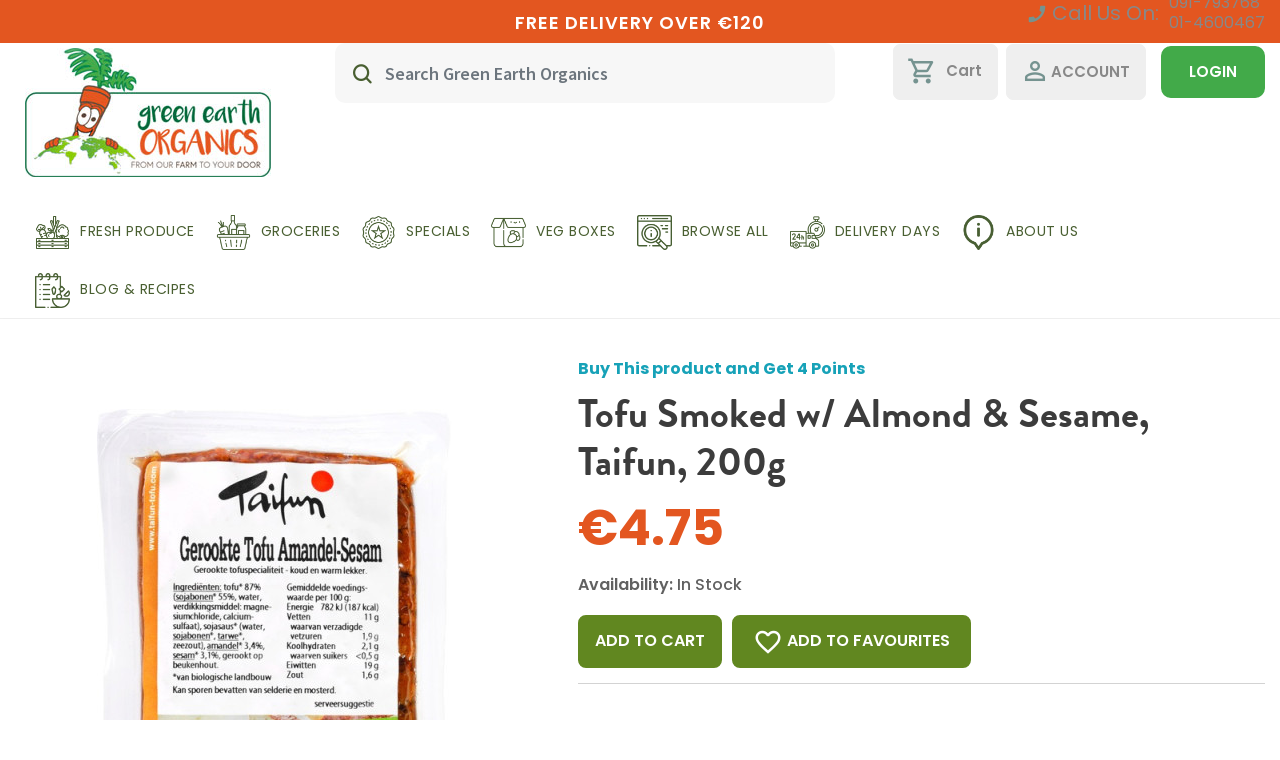

--- FILE ---
content_type: text/html; charset=UTF-8
request_url: https://www.greenearthorganics.ie/tofu-smoked-almond-sesame-taifun-200g-v
body_size: 44261
content:
<!DOCTYPE html>
<html lang="en">
<head>
    <title>    Organic Tofu Smoked Almond-Sesame
</title>

        <meta charset="utf-8">
    <meta http-equiv="X-UA-Compatible" content="IE=edge">
    <meta http-equiv="content-language" content="en">
    <meta name="csrf-token" content="9PRmcd6wsbQy9isZbbufat79igFydilf0JhOTlYh">
    <meta name="base-url" content="https://www.greenearthorganics.ie">
    <meta name="viewport" content="width=device-width, initial-scale=1, shrink-to-fit=no,user-scalable=no">

    <link
        rel="stylesheet"
        href="https://cdn.jsdelivr.net/gh/orestbida/cookieconsent@v3.0.1/dist/cookieconsent.css"
    />

    <script>
        document.addEventListener("dblclick", function(event) {
            event.preventDefault()  // This will prevent the double-tap to zoom
        }, { passive: false })
    </script>


    <style>
        button {
            -webkit-tap-highlight-color: transparent;
            touch-action: manipulation;
        }

        #cc-main {
            /** Change button primary color to black **/
            --cc-btn-primary-bg: #618720;
            --cc-btn-primary-border-color: #618720;
            --cc-btn-primary-hover-bg: #444444;
            --cc-btn-primary-hover-border-color: #444444;

            /** Also make toggles the same color as the button **/
            --cc-toggle-on-bg: var(--cc-btn-primary-bg);

            /** Make the buttons a bit rounder **/
            --cc-btn-border-radius: 10px;
        }

        #cc-main h2 {
            font-family: 'Poppins', sans-serif !important;
        }
    </style>

    <link rel="stylesheet" href="https://www.greenearthorganics.ie/themes/default/assets/css/rewards.css">
<link rel="stylesheet" href="https://www.greenearthorganics.ie/themes/default/assets/css/subscription.css"><link href="https://www.greenearthorganics.ie/vendor/webkul/stripe/assets/css/stripe.css" rel="stylesheet" />
<script src="https://js.stripe.com/v3/"></script>
<link rel="stylesheet" href="https://www.greenearthorganics.ie/themes/default/assets/css/rewards.css">
<link rel="stylesheet" href="https://www.greenearthorganics.ie/themes/default/assets/css/subscription.css"><link rel="stylesheet" href="https://www.greenearthorganics.ie/themes/rewards/assets/css/rewards.css">

    
    
    
        <meta name="description" content="Tofu Smoked Almond-Sesame, Taifun, 200g [V] - Organic Tofu Smoked Almond-Sesame (). Tofu Smoked Almond-Sesame, Taifun, 200g [V] Lightly smoked tofu with almond and sesame."/>

    <meta name="keywords" content="Tofu Smoked Almond-Sesame, Taifun, 200g [V] Vegan Products [V]"/>

            <script type="application/ld+json">
            {"@context":"https:\/\/schema.org\/","@type":"Product","name":"Tofu Smoked w\/ Almond & Sesame, Taifun, 200g","description":"&lt;p&gt;&lt;\/p&gt;&lt;p style=&quot; padding-top: 10px;&quot;&gt;Tofu Smoked Almond-Sesame, Taifun, 200g [V]&lt;br&gt;&lt;\/p&gt;Lightly smoked tofu with almond and sesame. Cold or baked on bread or add to salads. Serve fried with vegetable, potato dishes and soups.&lt;p&gt;&lt;\/p&gt;&lt;div class=&quot;section-ingredients&quot;&gt; &lt;h3 class=&quot;title color-purple spacer-bottom-sm font-md wt-semi&quot;&gt; Ingredients &lt;\/h3&gt; &lt;div class=&quot;spacer-bottom-lg&quot;&gt; Tofu * 87% (SOYA beans * 55%, water, coagulants: magnesium chloride, calcium sulphate), SOY sauce * (water, SOY beans *, WHEAT *, sea salt), ALMONDS * 3.4%, SESAME SEEDS * 3, 1% smoke from beech wood . &lt;br&gt;* = Organic &lt;\/div&gt;&lt;div class=&quot;spacer-bottom-lg&quot;&gt;&lt;br&gt;&lt;\/div&gt;&lt;div class=&quot;spacer-bottom-lg&quot;&gt;&lt;br&gt;&lt;\/div&gt;&lt;div class=&quot;spacer-bottom-lg&quot;&gt;&lt;h3 class=&quot;title color-purple spacer-bottom-sm font-md wt-semi&quot;&gt; Certifications &lt;\/h3&gt; &lt;\/div&gt;&lt;div class=&quot;spacer-bottom-lg&quot;&gt;&lt;table class=&quot;table table-border-bottom spacer-bottom-lg&quot;&gt;&lt;tbody&gt;&lt;tr&gt;&lt;td&gt; &lt;a href=&quot;https:\/\/www.udea.nl\/pagina\/keurmerken&quot; class=&quot;col-md-4 certification-img&quot;&gt; &lt;img data-src=&quot;\/\/cdn.ekoplaza.nl\/ekoplaza\/facetten\/certificaten\/eu-bio.png&quot; alt=&quot;EU-BIO&quot; class=&quot;lazy loaded&quot; src=&quot;https:\/\/cdn.ekoplaza.nl\/ekoplaza\/facetten\/certificaten\/eu-bio.png&quot; height=&quot;35&quot;&gt; &lt;\/a&gt; &lt;\/td&gt; &lt;td&gt; &lt;div class=&quot;col-md-8 certification-desc&quot;&gt; EU-BIO &lt;\/div&gt;&lt;\/td&gt;&lt;\/tr&gt;&lt;\/tbody&gt;&lt;\/table&gt;&lt;\/div&gt;&lt;div class=&quot;spacer-bottom-lg&quot;&gt;&lt;h3 class=&quot;title color-purple spacer-bottom font-md wt-semi&quot;&gt; &lt;\/h3&gt;&lt;h3 class=&quot;title color-purple spacer-bottom font-md wt-semi&quot;&gt;&lt;br&gt;&lt;\/h3&gt;&lt;h3 class=&quot;title color-purple spacer-bottom font-md wt-semi&quot;&gt;Nutritional values &lt;\/h3&gt; &lt;table class=&quot;table table-border-bottom spacer-bottom-lg&quot;&gt;&lt;tbody&gt;&lt;tr&gt; &lt;td&gt;Energy&lt;\/td&gt; &lt;td&gt;178 kcal (782 kJ)&lt;\/td&gt; &lt;\/tr&gt; &lt;tr&gt; &lt;td&gt;Total fat&lt;\/td&gt; &lt;td&gt;11 g&lt;\/td&gt; &lt;\/tr&gt; &lt;tr&gt; &lt;td&gt;Saturated fat&lt;\/td&gt; &lt;td&gt;1.9 g&lt;\/td&gt; &lt;\/tr&gt; &lt;tr&gt; &lt;td&gt;Carbs&lt;\/td&gt; &lt;td&gt;2.1 g&lt;\/td&gt; &lt;\/tr&gt; &lt;tr&gt; &lt;td&gt;Sugars&lt;\/td&gt; &lt;td&gt;0 g&lt;\/td&gt; &lt;\/tr&gt; &lt;tr&gt; &lt;td&gt;Dietery fibers&lt;\/td&gt; &lt;td&gt;0.2 g&lt;\/td&gt; &lt;\/tr&gt; &lt;tr&gt; &lt;td&gt;Protein&lt;\/td&gt; &lt;td&gt;19 g&lt;\/td&gt; &lt;\/tr&gt; &lt;tr&gt; &lt;td&gt;Salt&lt;\/td&gt; &lt;td&gt;1.6 g&lt;\/td&gt;&lt;\/tr&gt;&lt;\/tbody&gt;&lt;\/table&gt;&lt;\/div&gt; &lt;\/div&gt;&lt;p&gt;&lt;\/p&gt;","url":"https:\/\/www.greenearthorganics.ie\/tofu-smoked-almond-sesame-taifun-200g-v","sku":"sku-2525","image":["https:\/\/www.greenearthorganics.ie\/\/storage\/product\/5984\/1698882106.jpg"],"categories":"Fridge","review":[],"aggregateRating":{"@type":"AggregateRating","ratingValue":"0.0","reviewCount":0},"offers":{"@type":"Offer","priceCurrency":"EUR","price":"4.7500","availability":"https:\/\/schema.org\/InStock"}}
        </script>
    
    
     
        <!-- Twitter Card -->
        <meta name="twitter:card" content="summary_large_image" />

        <meta name="twitter:title" content="Tofu Smoked w/ Almond &amp; Sesame, Taifun, 200g" />

        <meta name="twitter:description" content="&amp;lt;p&amp;gt;&amp;lt;/p&amp;gt;&amp;lt;p style=&amp;quot; padding-top: 10px;&amp;quot;&amp;gt;Tofu Smoked Almond-Sesame, Taifun, 200g [V]&amp;lt;br&amp;gt;&amp;lt;/p&amp;gt;Lightly smoked tofu with almond and sesame. Cold or baked on bread or add to salads. Serve fried with vegetable, potato dishes and soups.&amp;lt;p&amp;gt;&amp;lt;/p&amp;gt;&amp;lt;div class=&amp;quot;section-ingredients&amp;quot;&amp;gt; &amp;lt;h3 class=&amp;quot;title color-purple spacer-bottom-sm font-md wt-semi&amp;quot;&amp;gt; Ingredients &amp;lt;/h3&amp;gt; &amp;lt;div class=&amp;quot;spacer-bottom-lg&amp;quot;&amp;gt; Tofu * 87% (SOYA beans * 55%, water, coagulants: magnesium chloride, calcium sulphate), SOY sauce * (water, SOY beans *, WHEAT *, sea salt), ALMONDS * 3.4%, SESAME SEEDS * 3, 1% smoke from beech wood . &amp;lt;br&amp;gt;* = Organic &amp;lt;/div&amp;gt;&amp;lt;div class=&amp;quot;spacer-bottom-lg&amp;quot;&amp;gt;&amp;lt;br&amp;gt;&amp;lt;/div&amp;gt;&amp;lt;div class=&amp;quot;spacer-bottom-lg&amp;quot;&amp;gt;&amp;lt;br&amp;gt;&amp;lt;/div&amp;gt;&amp;lt;div class=&amp;quot;spacer-bottom-lg&amp;quot;&amp;gt;&amp;lt;h3 class=&amp;quot;title color-purple spacer-bottom-sm font-md wt-semi&amp;quot;&amp;gt; Certifications &amp;lt;/h3&amp;gt; &amp;lt;/div&amp;gt;&amp;lt;div class=&amp;quot;spacer-bottom-lg&amp;quot;&amp;gt;&amp;lt;table class=&amp;quot;table table-border-bottom spacer-bottom-lg&amp;quot;&amp;gt;&amp;lt;tbody&amp;gt;&amp;lt;tr&amp;gt;&amp;lt;td&amp;gt; &amp;lt;a href=&amp;quot;https://www.udea.nl/pagina/keurmerken&amp;quot; class=&amp;quot;col-md-4 certification-img&amp;quot;&amp;gt; &amp;lt;img data-src=&amp;quot;//cdn.ekoplaza.nl/ekoplaza/facetten/certificaten/eu-bio.png&amp;quot; alt=&amp;quot;EU-BIO&amp;quot; class=&amp;quot;lazy loaded&amp;quot; src=&amp;quot;https://cdn.ekoplaza.nl/ekoplaza/facetten/certificaten/eu-bio.png&amp;quot; height=&amp;quot;35&amp;quot;&amp;gt; &amp;lt;/a&amp;gt; &amp;lt;/td&amp;gt; &amp;lt;td&amp;gt; &amp;lt;div class=&amp;quot;col-md-8 certification-desc&amp;quot;&amp;gt; EU-BIO &amp;lt;/div&amp;gt;&amp;lt;/td&amp;gt;&amp;lt;/tr&amp;gt;&amp;lt;/tbody&amp;gt;&amp;lt;/table&amp;gt;&amp;lt;/div&amp;gt;&amp;lt;div class=&amp;quot;spacer-bottom-lg&amp;quot;&amp;gt;&amp;lt;h3 class=&amp;quot;title color-purple spacer-bottom font-md wt-semi&amp;quot;&amp;gt; &amp;lt;/h3&amp;gt;&amp;lt;h3 class=&amp;quot;title color-purple spacer-bottom font-md wt-semi&amp;quot;&amp;gt;&amp;lt;br&amp;gt;&amp;lt;/h3&amp;gt;&amp;lt;h3 class=&amp;quot;title color-purple spacer-bottom font-md wt-semi&amp;quot;&amp;gt;Nutritional values &amp;lt;/h3&amp;gt; &amp;lt;table class=&amp;quot;table table-border-bottom spacer-bottom-lg&amp;quot;&amp;gt;&amp;lt;tbody&amp;gt;&amp;lt;tr&amp;gt; &amp;lt;td&amp;gt;Energy&amp;lt;/td&amp;gt; &amp;lt;td&amp;gt;178 kcal (782 kJ)&amp;lt;/td&amp;gt; &amp;lt;/tr&amp;gt; &amp;lt;tr&amp;gt; &amp;lt;td&amp;gt;Total fat&amp;lt;/td&amp;gt; &amp;lt;td&amp;gt;11 g&amp;lt;/td&amp;gt; &amp;lt;/tr&amp;gt; &amp;lt;tr&amp;gt; &amp;lt;td&amp;gt;Saturated fat&amp;lt;/td&amp;gt; &amp;lt;td&amp;gt;1.9 g&amp;lt;/td&amp;gt; &amp;lt;/tr&amp;gt; &amp;lt;tr&amp;gt; &amp;lt;td&amp;gt;Carbs&amp;lt;/td&amp;gt; &amp;lt;td&amp;gt;2.1 g&amp;lt;/td&amp;gt; &amp;lt;/tr&amp;gt; &amp;lt;tr&amp;gt; &amp;lt;td&amp;gt;Sugars&amp;lt;/td&amp;gt; &amp;lt;td&amp;gt;0 g&amp;lt;/td&amp;gt; &amp;lt;/tr&amp;gt; &amp;lt;tr&amp;gt; &amp;lt;td&amp;gt;Dietery fibers&amp;lt;/td&amp;gt; &amp;lt;td&amp;gt;0.2 g&amp;lt;/td&amp;gt; &amp;lt;/tr&amp;gt; &amp;lt;tr&amp;gt; &amp;lt;td&amp;gt;Protein&amp;lt;/td&amp;gt; &amp;lt;td&amp;gt;19 g&amp;lt;/td&amp;gt; &amp;lt;/tr&amp;gt; &amp;lt;tr&amp;gt; &amp;lt;td&amp;gt;Salt&amp;lt;/td&amp;gt; &amp;lt;td&amp;gt;1.6 g&amp;lt;/td&amp;gt;&amp;lt;/tr&amp;gt;&amp;lt;/tbody&amp;gt;&amp;lt;/table&amp;gt;&amp;lt;/div&amp;gt; &amp;lt;/div&amp;gt;&amp;lt;p&amp;gt;&amp;lt;/p&amp;gt;" />

        <meta name="twitter:image:alt" content="" />

        <meta name="twitter:image" content="https://www.greenearthorganics.ie/cache/medium/product/5984/1698882106.jpg" />

                    <meta name="twitter:site" content="https://twitter.com/greenearthorgan" />
        
                    <meta name="twitter:site" content="twitter" />
        
        <!-- OpenGraph data -->
        <meta property="og:type" content="og:product" />

        <meta property="og:locale" content="en" />

        <meta property="og:type" content="website"/>

        <meta property="og:site_name" content="Green Earth Organics" />

        <meta property="og:title" content="Tofu Smoked w/ Almond &amp; Sesame, Taifun, 200g" />

        <meta property="og:image" content="https://www.greenearthorganics.ie/cache/medium/product/5984/1698882106.jpg" />

        <meta property="og:description" content="&amp;lt;p&amp;gt;&amp;lt;/p&amp;gt;&amp;lt;p style=&amp;quot; padding-top: 10px;&amp;quot;&amp;gt;Tofu Smoked Almond-Sesame, Taifun, 200g [V]&amp;lt;br&amp;gt;&amp;lt;/p&amp;gt;Lightly smoked tofu with almond and sesame. Cold or baked on bread or add to salads. Serve fried with vegetable, potato dishes and soups.&amp;lt;p&amp;gt;&amp;lt;/p&amp;gt;&amp;lt;div class=&amp;quot;section-ingredients&amp;quot;&amp;gt; &amp;lt;h3 class=&amp;quot;title color-purple spacer-bottom-sm font-md wt-semi&amp;quot;&amp;gt; Ingredients &amp;lt;/h3&amp;gt; &amp;lt;div class=&amp;quot;spacer-bottom-lg&amp;quot;&amp;gt; Tofu * 87% (SOYA beans * 55%, water, coagulants: magnesium chloride, calcium sulphate), SOY sauce * (water, SOY beans *, WHEAT *, sea salt), ALMONDS * 3.4%, SESAME SEEDS * 3, 1% smoke from beech wood . &amp;lt;br&amp;gt;* = Organic &amp;lt;/div&amp;gt;&amp;lt;div class=&amp;quot;spacer-bottom-lg&amp;quot;&amp;gt;&amp;lt;br&amp;gt;&amp;lt;/div&amp;gt;&amp;lt;div class=&amp;quot;spacer-bottom-lg&amp;quot;&amp;gt;&amp;lt;br&amp;gt;&amp;lt;/div&amp;gt;&amp;lt;div class=&amp;quot;spacer-bottom-lg&amp;quot;&amp;gt;&amp;lt;h3 class=&amp;quot;title color-purple spacer-bottom-sm font-md wt-semi&amp;quot;&amp;gt; Certifications &amp;lt;/h3&amp;gt; &amp;lt;/div&amp;gt;&amp;lt;div class=&amp;quot;spacer-bottom-lg&amp;quot;&amp;gt;&amp;lt;table class=&amp;quot;table table-border-bottom spacer-bottom-lg&amp;quot;&amp;gt;&amp;lt;tbody&amp;gt;&amp;lt;tr&amp;gt;&amp;lt;td&amp;gt; &amp;lt;a href=&amp;quot;https://www.udea.nl/pagina/keurmerken&amp;quot; class=&amp;quot;col-md-4 certification-img&amp;quot;&amp;gt; &amp;lt;img data-src=&amp;quot;//cdn.ekoplaza.nl/ekoplaza/facetten/certificaten/eu-bio.png&amp;quot; alt=&amp;quot;EU-BIO&amp;quot; class=&amp;quot;lazy loaded&amp;quot; src=&amp;quot;https://cdn.ekoplaza.nl/ekoplaza/facetten/certificaten/eu-bio.png&amp;quot; height=&amp;quot;35&amp;quot;&amp;gt; &amp;lt;/a&amp;gt; &amp;lt;/td&amp;gt; &amp;lt;td&amp;gt; &amp;lt;div class=&amp;quot;col-md-8 certification-desc&amp;quot;&amp;gt; EU-BIO &amp;lt;/div&amp;gt;&amp;lt;/td&amp;gt;&amp;lt;/tr&amp;gt;&amp;lt;/tbody&amp;gt;&amp;lt;/table&amp;gt;&amp;lt;/div&amp;gt;&amp;lt;div class=&amp;quot;spacer-bottom-lg&amp;quot;&amp;gt;&amp;lt;h3 class=&amp;quot;title color-purple spacer-bottom font-md wt-semi&amp;quot;&amp;gt; &amp;lt;/h3&amp;gt;&amp;lt;h3 class=&amp;quot;title color-purple spacer-bottom font-md wt-semi&amp;quot;&amp;gt;&amp;lt;br&amp;gt;&amp;lt;/h3&amp;gt;&amp;lt;h3 class=&amp;quot;title color-purple spacer-bottom font-md wt-semi&amp;quot;&amp;gt;Nutritional values &amp;lt;/h3&amp;gt; &amp;lt;table class=&amp;quot;table table-border-bottom spacer-bottom-lg&amp;quot;&amp;gt;&amp;lt;tbody&amp;gt;&amp;lt;tr&amp;gt; &amp;lt;td&amp;gt;Energy&amp;lt;/td&amp;gt; &amp;lt;td&amp;gt;178 kcal (782 kJ)&amp;lt;/td&amp;gt; &amp;lt;/tr&amp;gt; &amp;lt;tr&amp;gt; &amp;lt;td&amp;gt;Total fat&amp;lt;/td&amp;gt; &amp;lt;td&amp;gt;11 g&amp;lt;/td&amp;gt; &amp;lt;/tr&amp;gt; &amp;lt;tr&amp;gt; &amp;lt;td&amp;gt;Saturated fat&amp;lt;/td&amp;gt; &amp;lt;td&amp;gt;1.9 g&amp;lt;/td&amp;gt; &amp;lt;/tr&amp;gt; &amp;lt;tr&amp;gt; &amp;lt;td&amp;gt;Carbs&amp;lt;/td&amp;gt; &amp;lt;td&amp;gt;2.1 g&amp;lt;/td&amp;gt; &amp;lt;/tr&amp;gt; &amp;lt;tr&amp;gt; &amp;lt;td&amp;gt;Sugars&amp;lt;/td&amp;gt; &amp;lt;td&amp;gt;0 g&amp;lt;/td&amp;gt; &amp;lt;/tr&amp;gt; &amp;lt;tr&amp;gt; &amp;lt;td&amp;gt;Dietery fibers&amp;lt;/td&amp;gt; &amp;lt;td&amp;gt;0.2 g&amp;lt;/td&amp;gt; &amp;lt;/tr&amp;gt; &amp;lt;tr&amp;gt; &amp;lt;td&amp;gt;Protein&amp;lt;/td&amp;gt; &amp;lt;td&amp;gt;19 g&amp;lt;/td&amp;gt; &amp;lt;/tr&amp;gt; &amp;lt;tr&amp;gt; &amp;lt;td&amp;gt;Salt&amp;lt;/td&amp;gt; &amp;lt;td&amp;gt;1.6 g&amp;lt;/td&amp;gt;&amp;lt;/tr&amp;gt;&amp;lt;/tbody&amp;gt;&amp;lt;/table&amp;gt;&amp;lt;/div&amp;gt; &amp;lt;/div&amp;gt;&amp;lt;p&amp;gt;&amp;lt;/p&amp;gt;" />

        <meta property="og:url" content="https://www.greenearthorganics.ie/tofu-smoked-almond-sesame-taifun-200g-v" />

                    <meta property="fb:admins" content="202496916446526" />
        
                    <meta property="fb:app_id" content="202496916446526" />
        
                    <meta property="fb:pages" content="https://www.facebook.com/pages/Green-Earth-Organics/202496916446526" />
            
    
            <link rel="icon" sizes="16x16" href="https://www.greenearthorganics.ie//storage/channel/1/FnTGKAqlzhzNnKpo0d1wyO6bkto4fTjlaFeYtfpv.png" />
    
    
    <link rel="preload" href="https://www.greenearthorganics.ie/themes/velocity/assets/fonts/font-rango/rango.ttf?o0evyv" as="font"
      crossorigin="anonymous"/>

<link rel="stylesheet" href="https://www.greenearthorganics.ie/themes/velocity/assets/css/bootstrap.min.css"/>




<link rel="stylesheet" href="https://www.greenearthorganics.ie/themes/velocity/assets/css/velocity.css"/>

<link rel="stylesheet" href="https://www.greenearthorganics.ie/themes/geo/assets/css/geo-custom.css?v=4"/>
<link rel="stylesheet" href="https://www.greenearthorganics.ie/themes/geo/assets/css/scrollbar-fix.css"/>
<link
    href="https://fonts.googleapis.com/css2?family=League+Spartan:wght@100;200;300;400;500;600;700;800;900&display=swap"
    rel="stylesheet">
<link rel="stylesheet" href="https://www.greenearthorganics.ie/themes/geo/assets/css/fonts.css"/>
<link href="https://api.autoaddress.ie/2.0/control/css/autoaddress.min.css" rel="stylesheet">
<link rel="stylesheet" href="https://www.greenearthorganics.ie/vendor/webkul/suggestion/assets/css/suggestion.css">
<link
    href="https://fonts.googleapis.com/css2?family=Poppins:ital,wght@0,300;0,400;0,500;0,600;0,700;0,800;1,300;1,400;1,500;1,600;1,700;1,800&display=swap"
    rel="stylesheet">

    <style type="text/css">
        .related-products {
            width: 100%;
        }

        .recently-viewed {
            margin-top: 20px;
        }

        .store-meta-images > .recently-viewed:first-child {
            margin-top: 0px;
        }

        .main-content-wrapper {
            margin-bottom: 0px;
        }

        .buynow {
            height: 40px;
            text-transform: uppercase;
        }
        
        @media(max-width:768px){

            .bundle-product-detail  .buildbox-list #pop_up_bottom_slider li{
                width: 100%;
            }
            .product-detail .qty-product-actions .col-4{
                max-width: fit-content;
                flex: fit-content;
                padding-right: 20px;
            }
            .product-detail .product-actions > div .add-to-cart-btn{
                width: 100%;
                padding-left: 0px;
                padding-right: 30px;
            }
            .product-detail .product-actions > div .wishlist-icon{
                font-size: 0px;
            }
            .product-detail .product-actions > div form{
                width: fit-content;
            }
        }
        
    </style>
    <style>
        .bb-social-share {
            padding: 1rem 0;
        }

        .bb-social-share__title {
            margin-bottom: 1rem;
            font-weight: bold;
        }

        .bb-social-share__items {
            list-style: none;
            display: flex;
            align-items: center;
        }

        .bb-social-share__item {
            margin-right: 1rem;
        }

        .bb-social-share__item a {
            text-decoration: none;
        }

        .bb-social-share__item a:hover {
            text-decoration: none;
        }

        .bb-social-share__item a svg {
            display: inline-block;
            width: 2rem;
            height: 2rem;
        }
    </style>


<style>
    .btn-primary {
  color: #fff;
  background-color: #42aa49;
  border-color: #42aa49;
}

.btn-primary:hover {
  color: #fff;
  background-color: #0069d9;
  border-color: #0062cc;
}

.btn-primary:focus, .btn-primary.focus {
  box-shadow: 0 0 0 3px rgba(0, 123, 255, 0.5);
}

.btn-primary.disabled, .btn-primary:disabled {
  background-color: #42aa49;
  border-color: #42aa49;
}

.btn-primary:active, .btn-primary.active,
.show > .btn-primary.dropdown-toggle {
  background-color: #0069d9;
  background-image: none;
  border-color: #0062cc;
}

.join-community-block .connect-with-us-on-social-media a svg {
    width: 18px;
}
.join-community-block .connect-with-us-on-social-media a svg path {
    fill: #A7A7A7;
}
.join-community-block .connect-with-us-on-social-media a:hover svg path {
    fill: #FFFFFF;
}
.how-it-works{
margin-top: 0px;
}
</style>




            <!-- Start of Clerk.io E-commerce Personalisation tool - www.clerk.io -->
        <script type="text/javascript">
            (function(w, d) {
                var e = d.createElement("script")
                e.type = "text/javascript"
                e.async = false
                e.src = (d.location.protocol == "https:" ? "https" : "http") + '://cdn.clerk.io/clerk.js?v=1768986815'
                var s = d.getElementsByTagName("script")[0]
                s.parentNode.insertBefore(e, s)
                w.__clerk_q = w.__clerk_q || []
                w.Clerk = w.Clerk || function() {
                    w.__clerk_q.push(arguments)
                }
            })(window, document)

            Clerk("config", {
                key: 'x0dAjNwBvRn7ocNnkwPg0XGx0dWD5VSy'
            })
        </script>

        <!-- End of Clerk.io E-commerce Personalisation tool - www.clerk.io -->

        
            <!-- Google tag (gtag.js) -->
            <script async
                    src="https://www.googletagmanager.com/gtag/js?id=G-L18CZQ63QW"></script>
            <script>
                window.dataLayer = window.dataLayer || []

                function gtag() {
                    dataLayer.push(arguments)
                }

                gtag("js", new Date())

                gtag("config", 'G-L18CZQ63QW')
            </script>

        
        
            <!-- Facebook Pixel Code code for analytics -->
            <script>
                !function(f, b, e, v, n, t, s) {
                    if (f.fbq) return
                    n = f.fbq = function() {
                        n.callMethod ?
                            n.callMethod.apply(n, arguments) : n.queue.push(arguments)
                    }
                    if (!f._fbq) f._fbq = n
                    n.push = n
                    n.loaded = !0
                    n.version = "2.0"
                    n.queue = []
                    t = b.createElement(e)
                    t.async = !0
                    t.src = v
                    s = b.getElementsByTagName(e)[0]
                    s.parentNode.insertBefore(t, s)
                }(window, document, "script",
                    "https://connect.facebook.net/en_US/fbevents.js")
                fbq("init", '1043053807006528')
                fbq("track", "PageView")
            </script>
            <!-- End Facebook Pixel Code -->

                <script>
            var googleAnalyticsStatus = '1'
            var fbPixelAnalyticsStatus = '1'
            var currentCurrency = 'EUR'
        </script>
        <script src="https://www.greenearthorganics.ie/themes/geo/assets/js/analytics.js"></script>
    
    <!--Start of Tawk.to Script-->
    <script type="text/javascript">
        var Tawk_API = Tawk_API || {}, Tawk_LoadStart = new Date();
        (function() {
            var s1 = document.createElement("script"), s0 = document.getElementsByTagName("script")[0]
            s1.async = true
            s1.src = "https://embed.tawk.to/5ef1cad64a7c6258179b2a8d/1g7u04juh"
            s1.charset = "UTF-8"
            s1.setAttribute("crossorigin", "*")
            s0.parentNode.insertBefore(s1, s0)
        })()
    </script>

    <!--End of Tawk.to Script-->

    <script type="text/javascript">
        window.flashMessages = [];

        
            window.serverErrors = [];

                                </script>
</head>

<body
     class="" >
    <noscript>
        <img height="1" width="1" style="display:none"
             src="https://www.facebook.com/tr?id=1043053807006528&ev=PageView&noscript=1" />
    </noscript>




<div id="app">
    <reward-product-quick-view v-if="$root.quickView"></reward-product-quick-view>

    <div class="main-container-wrapper">

                    
            
            

            
            <header class="sticky-header header">
    <div class="header-top">
        <div class="container">
      <nav class="row">
          <div class="col-sm-12 header-top-center">
            <free-shipping-banner></free-shipping-banner>
          </div>
       </nav>
      </div>
    
    </div>
        <div class="container">
        <div class="row">
            <div class="col-lg-3 col-md-12 logo-section">
                <a class="left navbar-brand" href="https://www.greenearthorganics.ie" aria-label="Logo">
                    <img class="logo" src="https://www.greenearthorganics.ie//storage/channel/1/31qX79uCllgJEjll70ZpoALkXRPyVSVyoUjvr5wk.jpg" alt="" />
                </a>
            </div>    
            <div class="col-lg-6 col-md-12 search-bar">
                <div class="input-group">
    <form
        method="GET"
        role="search"
        id="search-form"
        action="https://www.greenearthorganics.ie/categorysearch">
        <div
            class="btn-toolbar full-width search-form"
            role="toolbar">

            <suggestion-searchbar-component>
                <template v-slot:image-search>
                    <image-search-component
                        status="false"
                        upload-src="https://www.greenearthorganics.ie/upload-search-image"
                        view-src="https://www.greenearthorganics.ie/search"
                        common-error="Something went wrong, please try again later."
                        size-limit-error="Image max upload size is 2MB">
                    </image-search-component>
                </template>
            </suggestion-searchbar-component>

        </div>
    </form>
</div>

             </div>
            <div class="col-lg-3 col-md-12 vc-full-screen icons-bar header-right">
                <div class="left-wrapper">

                                          <div class="header__phone-actions"><br />
<table>
<tbody>
<tr>
<td class="call-us" rowspan="2"><em class="material-icons">call_border</em>Call Us On:</td>
<td><a href="tel:091793768">091-793768</a></td>
</tr>
<tr>
<td><a href="tel:014600467">01-4600467</a></td>
</tr>
</tbody>
</table>
</div>
                    

                    <!-- 

                        <wishlist-component-with-badge
        is-customer="false"
        is-text="false"
        src="https://www.greenearthorganics.ie/customer/account/wishlist">
    </wishlist-component-with-badge>


                     -->

                    <!-- 

                        
                     -->

                    <!-- <div class="sroll-search">
                       <button type="button" id="header-search-icon" aria-label="Search" class="btn"><i class="fs16 fw6 rango-search"></i></button>
                    </div> -->

                    

                        <div class="mini-cart-btn">
    <reward-mini-cart
        is-tax-inclusive="1"
        view-cart-route="https://www.greenearthorganics.ie/checkout/cart"
        checkout-route="https://www.greenearthorganics.ie/checkout/onepage"
        check-minimum-order-route="https://www.greenearthorganics.ie/checkout/check-minimum-order"
        cart-text="Cart"
        view-cart-text="View Shopping Cart"
        checkout-text="Checkout"
        subtotal-text="Sub Total"
        redemtotal-text="Redeemed Points (-)"
        grandtotal-text="Grand Total">
    </reward-mini-cart>
</div>



                    

                    <!-- <div class="header__login-actions">
                      <a href="http://localhost/2022/gro-oc/index.php?route=account/login" class="login_btn">Sign in</a>
                     -->
                     
                     <div id="account">


            <div class="d-inline-block welcome-content">
                            
                <i class="material-icons align-vertical-top" onclick="window.showLoginModal();">perm_identity</i><span onclick="window.showLoginModal();" class="fs18 fw6 account-text">ACCOUNT</span>
                
                    </div>
    
    </div>



                                           <div class="header__login-actions">
                          <a 
                              href="javascript:void(0);"
                              onclick="window.showLoginModal();" class="btn-login">
                              Login
                          </a>
                      </div>
                                            
                </div>
            </div>
        </div>
    </div>
    <div class="main-menu">
    <div class="container">

        <div class="header-top-navmenu ">
            <div class="top-navmenu">
                <ul class="super-menu mobile-menu menu-floated nav">
                                        <li parent="1" class="drop-down  float-left main-menu-item-2">
                        <a href="javascript:void(0);"><span class="main-menu-text">FRESH PRODUCE</span></a>
                        <ul>
                            <li>
                                <a href="https://www.greenearthorganics.ie/fruits">Fruits</a>
                            </li>
                            <li>
                                <a href="https://www.greenearthorganics.ie/vegetables">Veg</a>
                            </li>
                            <li>
                                <a href="https://www.greenearthorganics.ie/irishfarm-produce">Irish/Farm Produce</a>
                            </li>
                        </ul>

                    </li>
                    <li class="mega-menu-mixed  float-left main-menu-item-3">
                        <a>
                            <span class="main-menu-text">GROCERIES</span>
                        </a>
                        <div class="mega-menu">
                            <div class="mega-menu-column mega-menu-categories " style="width: 100%;">
                                <div>
                                    <div class="mega-menu-item xs-100 sm-100 md-50 lg-50 xl-50 menu-image-left menu-no-image"
                                        style="height: 33px;">
                                        <div>
                                            <h3>
                                                <a href="/fridge">Fridge</a>
                                            </h3>
                                            <ul></ul>
                                            <span class="clearfix"></span>
                                        </div>
                                    </div>

                                    <div class="mega-menu-item xs-100 sm-100 md-50 lg-50 xl-50 menu-image-left menu-no-image"
                                        style="height: 33px;">
                                        <div>
                                            <h3>
                                                <a href="/drinks">Drinks, Tea &amp; Coffee</a>
                                            </h3>
                                            <ul></ul>
                                            <span class="clearfix"></span>
                                        </div>
                                    </div>
                                    <div class="mega-menu-item xs-100 sm-100 md-50 lg-50 xl-50 menu-image-left menu-no-image"
                                        style="height: 33px;">
                                        <div>
                                            <h3>
                                                <a href="/organic-cheese">Cheese</a>
                                            </h3>
                                            <ul></ul>
                                            <span class="clearfix"></span>
                                        </div>
                                    </div>
                                    <div class="mega-menu-item xs-100 sm-100 md-50 lg-50 xl-50 menu-image-left menu-no-image"
                                        style="height: 33px;">
                                        <div>
                                            <h3>
                                                <a href="/multibuys">Multibuys</a>
                                            </h3>
                                            <ul></ul>
                                            <span class="clearfix"></span>
                                        </div>
                                    </div>
                                    <div class="mega-menu-item xs-100 sm-100 md-50 lg-50 xl-50 menu-image-left menu-no-image"
                                        style="height: 33px;">
                                        <div>
                                            <h3>
                                                <a href="/artisan-sourdough-bread">Artisan Sourdough Bread</a>
                                            </h3>
                                            <ul></ul>
                                            <span class="clearfix"></span>
                                        </div>
                                    </div>
                                    <div class="mega-menu-item xs-100 sm-100 md-50 lg-50 xl-50 menu-image-left menu-no-image"
                                        style="height: 33px;">
                                        <div>
                                            <h3>
                                                <a href="/irish-groceries">Irish Groceries</a>
                                            </h3>
                                            <ul></ul>
                                            <span class="clearfix"></span>
                                        </div>
                                    </div>
                                    <div class="mega-menu-item xs-100 sm-100 md-50 lg-50 xl-50 menu-image-left menu-no-image"
                                        style="height: 33px;">
                                        <div>
                                            <h3>
                                                <a href="/bread-and-crackers">Bread &amp; Crackers</a>
                                            </h3>
                                            <ul></ul>
                                            <span class="clearfix"></span>
                                        </div>
                                    </div>
                                    <div class="mega-menu-item xs-100 sm-100 md-50 lg-50 xl-50 menu-image-left menu-no-image"
                                        style="height: 33px;">
                                        <div>
                                            <h3>
                                                <a href="/cereal-baking-superfoods">Cereal, Baking &amp; Superfoods</a>
                                            </h3>
                                            <ul></ul>
                                            <span class="clearfix"></span>
                                        </div>
                                    </div>
                                    <div class="mega-menu-item xs-100 sm-100 md-50 lg-50 xl-50 menu-image-left menu-no-image"
                                        style="height: 33px;">
                                        <div>
                                            <h3>
                                                <a href="/jam-honey-spreads">Jams, Honeys &amp; Spreads</a>
                                            </h3>
                                            <ul></ul>
                                            <span class="clearfix"></span>
                                        </div>
                                    </div>
                                    <div class="mega-menu-item xs-100 sm-100 md-50 lg-50 xl-50 menu-image-left menu-no-image"
                                        style="height: 33px;">
                                        <div>
                                            <h3>
                                                <a href="/nuts-seeds-dried-fruit">Nuts, Seeds &amp; Dried Fruits</a>
                                            </h3>
                                            <ul></ul>
                                            <span class="clearfix"></span>
                                        </div>
                                    </div>
                                    <div class="mega-menu-item xs-100 sm-100 md-50 lg-50 xl-50 menu-image-left menu-no-image"
                                        style="height: 33px;">
                                        <div>
                                            <h3>
                                                <a href="/pasta-rice-grains-pulses">Pasta, Rices, Grains &amp;
                                                    Pulses</a>
                                            </h3>
                                            <ul></ul>
                                            <span class="clearfix"></span>
                                        </div>
                                    </div>
                                    <div class="mega-menu-item xs-100 sm-100 md-50 lg-50 xl-50 menu-image-left menu-no-image"
                                        style="height: 33px;">
                                        <div>
                                            <h3>
                                                <a href="/oil-vinegar-sauces-spices">Oil, Vinegar, Sauces &amp;
                                                    Spices</a>
                                            </h3>
                                            <ul></ul>
                                            <span class="clearfix"></span>
                                        </div>
                                    </div>
                                    <div class="mega-menu-item xs-100 sm-100 md-50 lg-50 xl-50 menu-image-left menu-no-image"
                                        style="height: 33px;">
                                        <div>
                                            <h3>
                                                <a href="/jars-tins-dried-veg">Jars, Tins &amp; Dried Veg</a>
                                            </h3>
                                            <ul></ul>
                                            <span class="clearfix"></span>
                                        </div>
                                    </div>
                                    <div class="mega-menu-item xs-100 sm-100 md-50 lg-50 xl-50 menu-image-left menu-no-image"
                                        style="height: 33px;">
                                        <div>
                                            <h3>
                                                <a href="/sweets-and-snacks">Sweets &amp; Snacks</a>
                                            </h3>
                                            <ul></ul>
                                            <span class="clearfix"></span>
                                        </div>
                                    </div>
                                    <div class="mega-menu-item xs-100 sm-100 md-50 lg-50 xl-50 menu-image-left menu-no-image"
                                        style="height: 33px;">
                                        <div>
                                            <h3>
                                                <a href="/personal-care">Personal Care</a>
                                            </h3>
                                            <ul></ul>
                                            <span class="clearfix"></span>
                                        </div>
                                    </div>
                                    <div class="mega-menu-item xs-100 sm-100 md-50 lg-50 xl-50 menu-image-left menu-no-image"
                                        style="height: 33px;">
                                        <div>
                                            <h3>
                                                <a href="/babytoddler-food">Baby/Toddler Food</a>
                                            </h3>
                                            <ul></ul>
                                            <span class="clearfix"></span>
                                        </div>
                                    </div>
                                    <div class="mega-menu-item xs-100 sm-100 md-50 lg-50 xl-50 menu-image-left menu-no-image"
                                        style="height: 33px;">
                                        <div>
                                            <h3>
                                                <a href="/cleaning-and-household">Cleaning &amp; Household</a>
                                            </h3>
                                            <ul></ul>
                                            <span class="clearfix"></span>
                                        </div>
                                    </div>
                                    <div class="mega-menu-item xs-100 sm-100 md-50 lg-50 xl-50 menu-image-left menu-no-image"
                                        style="height: 33px;">
                                        <div>
                                            <h3>
                                                <a href="/gluten-free">Gluten Free</a>
                                            </h3>
                                            <ul></ul>
                                            <span class="clearfix"></span>
                                        </div>
                                    </div>
                                    <div class="mega-menu-item xs-100 sm-100 md-50 lg-50 xl-50 menu-image-left menu-no-image"
                                        style="height: 33px;">
                                        <div>
                                            <h3>
                                                <a href="/gifts-ideas-vouchers-hampers">Gifts Ideas, Vouchers &amp;
                                                    Hampers</a>
                                            </h3>
                                            <ul></ul>
                                            <span class="clearfix"></span>
                                        </div>
                                    </div>
                                    <div class="mega-menu-item xs-100 sm-100 md-50 lg-50 xl-50 menu-image-left menu-no-image"
                                        style="height: 33px;">
                                        <div>
                                            <h3>
                                                <a href="/new-products">NEW IN!</a>
                                            </h3>
                                            <ul></ul>
                                            <span class="clearfix"></span>
                                        </div>
                                    </div>

                                </div>
                            </div>
                        </div>
                    </li>
                    <li parent="1" class="drop-down  float-left main-menu-item-4">
                        <a href="javascript:void(0);">
                            <span class="main-menu-text">SPECIALS</span>
                        </a>
                        <ul>
                            <li>
                                <a href="/product/special">Specials</a>
                            </li>
                            <li>
                                <a href="/multibuys">Multibuys</a>
                            </li>
                            <li>
                                <a href="https://www.greenearthorganics.ie/rescue-corner">Rescue Corner</a>
                            </li>
                        </ul>
                    </li>
                    <li parent="0" class="drop-down veg-boxes  float-left main-menu-item-1">
                        <a href="https://www.greenearthorganics.ie/weekly-organic-vegetable-boxes-galway-limerick-dublin-delivery">
                            <span class="main-menu-text">VEG BOXES</span>
                        </a>
                    </li>
                    <li parent="0" class="drop-down  float-left main-menu-item-1">
                        <a href="/browse-all">
                            <span class="main-menu-text">BROWSE ALL</span>
                        </a>
                    </li>
                    <li class="drop-down  float-left main-menu-item-5">
                        <a href="/where-we-deliver">
                            <span class="main-menu-text">DELIVERY DAYS</span>
                        </a>
                    </li>
                    <li class="drop-down  float-left main-menu-item-6">
                        <a href="/page/who-we-are">
                            <span class="main-menu-text">ABOUT US</span>
                        </a>
                        <ul>
                            <li>
                                <a href="/page/contact-us">Contact Us</a>
                            </li>
                            <li>
                                <a href="/page/who-we-are">Who We Are</a>
                            </li>
                            <li>
                                <a href="/page/how-it-works">How It Works</a>
                            </li>
                            <li>
                                <a href="/page/corporate-rewards">Corporate Rewards</a>
                            </li>
                            <li>
                                <a href="/page/vacancies">Vacancies</a>
                            </li>
                            <li>
                                <a href="/page/repeat-orders-faq">Repeat Orders FAQ</a>
                            </li>
                            <li>
                                <a href="/page/what-you-say">What You Say</a>
                            </li>
                            <li>
                                <a href="/page/vip-faqs">Reward points FAQs</a>
                            </li>
                            <li>
                                <a href="/page/farm-shop">FARM SHOP</a>
                            </li>
                            <li>
                                <a href="/page/directions-to-farm">Directions To Farm</a>
                            </li>
                            <li>
                                <a href="http://www.blog.greenearthorganics.ie/category/recipes/">RECIPES</a>
                            </li>
                                                    </ul>
                    </li>
                                            <li class="drop-down float-left main-menu-item-7">
                            <a href="https://www.blog.greenearthorganics.ie/category/recipes/"><span
                                    class="main-menu-text">BLOG & RECIPES</span></a>
                            <ul>
                                <li><a href="https://www.blog.greenearthorganics.ie/category/ethical-consumer/">Ethical
                                        Consumer Blog</a></li>
                                <li>
                                    <a href="https://www.blog.greenearthorganics.ie/category/recipes/mains/">Mains</a>
                                </li>
                                <li>
                                    <a href="https://www.blog.greenearthorganics.ie/category/recipes/sweet/">Sweets</a>
                                </li>
                                <li><a href="https://www.blog.greenearthorganics.ie/category/recipes/sides-sauces/">Sides
                                        &amp; Sauces</a></li>
                                <li><a href="https://www.blog.greenearthorganics.ie/category/recipes/small-plates/">Small
                                        Plates</a></li>
                                <li><a
                                        href="https://www.blog.greenearthorganics.ie/category/recipes/breakfast/">Breakfasts</a>
                                </li>
                            </ul>
                        </li>
                                    </ul>
            </div>
        </div>
    </div>

</div>
</header>
  <div id="loginModal" class="d-none">
    <modal-component id="loginpopup" :is-open="modalIds.loginpopup">
    <template v-slot:body >
        
    <loginpopup-component></loginpopup-component>



    </template>
</modal-component>
</div>
  <div id="forgotModal" class="d-none">
    <modal-component id="forgotpopup" :is-open="modalIds.forgotpopup">
    <template v-slot:body >
        <forgotpopup-component></forgotpopup-component>
    </template>
</modal-component>
</div>
              <div id="registerModal">
    <modal-component id="registerpopup" :is-open="modalIds.registerpopup">
        <template v-slot:body>
            <registerpopup-component></registerpopup-component>
        </template>
    </modal-component>
</div>
                
            

            <div class="main-content-wrapper col-12 no-padding">

                
                <header class="row velocity-divide-page vc-header header-shadow active">

                    
                    <div class="vc-small-screen header-top">
                        <div class="container">
      <nav class="row">
          <div class="col-sm-12 header-top-center">
            <free-shipping-banner></free-shipping-banner>
          </div>
       </nav>
      </div>
    
                    </div>
                                        <div class="vc-small-screen container">
                        <mobile-header
    is-customer="false"
    heading= "Shop by Category"
    :header-content="[]"
    category-count="9"
    cart-items-count="0"
    cart-route="https://www.greenearthorganics.ie/checkout/cart"
    :locale="{&quot;id&quot;:1,&quot;code&quot;:&quot;en&quot;,&quot;name&quot;:&quot;English&quot;,&quot;created_at&quot;:null,&quot;updated_at&quot;:null,&quot;direction&quot;:&quot;ltr&quot;,&quot;locale_image&quot;:null,&quot;image_url&quot;:&quot;https:\/\/www.greenearthorganics.ie\/flags\/en.png&quot;}"
    :all-locales="[{&quot;id&quot;:1,&quot;code&quot;:&quot;en&quot;,&quot;name&quot;:&quot;English&quot;,&quot;created_at&quot;:null,&quot;updated_at&quot;:null,&quot;direction&quot;:&quot;ltr&quot;,&quot;locale_image&quot;:null,&quot;image_url&quot;:&quot;https:\/\/www.greenearthorganics.ie\/flags\/en.png&quot;,&quot;pivot&quot;:{&quot;channel_id&quot;:1,&quot;locale_id&quot;:1}}]"
    :currency="{&quot;id&quot;:2,&quot;code&quot;:&quot;EUR&quot;,&quot;name&quot;:&quot;Euro&quot;,&quot;created_at&quot;:null,&quot;updated_at&quot;:null,&quot;symbol&quot;:&quot;\u20ac&quot;}"
    :all-currencies="[{&quot;id&quot;:2,&quot;code&quot;:&quot;EUR&quot;,&quot;name&quot;:&quot;Euro&quot;,&quot;created_at&quot;:null,&quot;updated_at&quot;:null,&quot;symbol&quot;:&quot;\u20ac&quot;,&quot;pivot&quot;:{&quot;channel_id&quot;:1,&quot;currency_id&quot;:2}}]"
>

    
    <div class="row">
        <div class="col-6">
            <div class="hamburger-wrapper">
                <i class="rango-toggle hamburger"></i>
            </div>

            <a class="left" href="https://www.greenearthorganics.ie" aria-label="Logo">
                <img class="logo" src="https://www.greenearthorganics.ie//storage/channel/1/31qX79uCllgJEjll70ZpoALkXRPyVSVyoUjvr5wk.jpg" alt="" />
            </a>
        </div>

        <div class="right-vc-header col-6">
            <a class="unset cursor-pointer">
                <i class="material-icons">search</i>
            </a>
            
            <a href="https://www.greenearthorganics.ie/checkout/cart" class="unset">
                <i class="material-icons text-down-3">shopping_cart</i>
                <div class="badge-wrapper">
                    <span class="badge">0</span>
                </div>
            </a>
            <div id="account" class="mobile-account">

    </div>


                              <a 
                      href="javascript:void(0);"
                      onclick="window.showLoginModal();" class="unset">
                      <i class="material-icons">perm_identity</i>
                  </a>
            
        </div>
    </div>

    <template v-slot:top-header-bottom>
        <div id="account" class="mobile-account">

    </div>


                      <a 
                  href="javascript:void(0);"
                  onclick="window.showLoginModal();" class="unset">
                  <i class="material-icons">perm_identity</i>
              </a>
            </template>

    <template v-slot:greetings>
                    <a class="unset" href="https://www.greenearthorganics.ie/customer/login">
                Welcome, Guest !
            </a>
        
            </template>

    <template v-slot:customer-navigation>
            </template>

    <template v-slot:extra-navigation>
        <li>
            
                            <a
                    class="unset"
                    href="https://www.greenearthorganics.ie/customer/login">
                    <span>Sign In</span>
                </a>
                    </li>

        <li>
                            <a
                    class="unset"
                    href="https://www.greenearthorganics.ie/customer/register">
                    <span>Sign Up</span>
                </a>
                    </li>
    </template>

    <template v-slot:logo>
        <a class="left" href="https://www.greenearthorganics.ie" aria-label="Logo">
            <img class="logo" src="https://www.greenearthorganics.ie//storage/channel/1/31qX79uCllgJEjll70ZpoALkXRPyVSVyoUjvr5wk.jpg" alt="" />
        </a>
    </template>

    

    <template v-slot:search-bar>
        <div class="row">
            <div class="col-md-12 search-bar mobile-header">
                <div class="input-group">
    <form
        method="GET"
        role="search"
        id="search-form"
        action="https://www.greenearthorganics.ie/categorysearch">
        <div
            class="btn-toolbar full-width search-form"
            role="toolbar">

            <suggestion-searchbar-component>
                <template v-slot:image-search>
                    <image-search-component
                        status="false"
                        upload-src="https://www.greenearthorganics.ie/upload-search-image"
                        view-src="https://www.greenearthorganics.ie/search"
                        common-error="Something went wrong, please try again later."
                        size-limit-error="Image max upload size is 2MB">
                    </image-search-component>
                </template>
            </suggestion-searchbar-component>

        </div>
    </form>
</div>

             </div>
        </div>
    </template>

    <template v-slot:mobile-menu>
        <div class="mobile-menu">
    <nav class="navbar navbar-expand-lg navbar-light bg-dark navbar-dark shadow">
        <div class="container-fluid">
            <div class="navbar-collapse collapse show" id="navbar-content">
                <ul class="navbar-nav mr-auto mb-2 mb-lg-0 super-menu">
                                        <li class="nav-item dropdown main-menu-item-2">
                        <a class="nav-link dropdown-toggle" href="javascript:void(0);" data-bs-toggle="dropdown"
                            data-bs-auto-close="outside"><span class="main-menu-text">FRESH PRODUCE</span></a>
                        <ul class="dropdown-menu shadow">
                            <li>
                                <a class="dropdown-item" href="https://www.greenearthorganics.ie/fruits">Fruits</a>
                            </li>
                            <li>
                                <a class="dropdown-item" href="https://www.greenearthorganics.ie/vegetables">Veg</a>
                            </li>
                            <li>
                                <a class="dropdown-item" href="https://www.greenearthorganics.ie/irishfarm-produce">Irish/Farm Produce</a>
                            </li>
                        </ul>
                    </li>
                    <li class="nav-item dropdown main-menu-item-3">
                        <a class="nav-link dropdown-toggle" href="javascript:void(0);" data-bs-toggle="dropdown"
                            data-bs-auto-close="outside"> <span class="main-menu-text">GROCERIES</span></a>
                        <ul class="dropdown-menu shadow">
                            <li>
                                <a class="dropdown-item" href="/fridge">Fridge</a>
                            </li>
                            <li>
                                <a class="dropdown-item" href="/organic-cheese">Cheese</a>
                            </li>
                            <li>
                                <a class="dropdown-item" href="/multibuys">Multibuys</a>
                            </li>
                            <li>
                                <a class="dropdown-item" href="/artisan-sourdough-bread">Artisan Sourdough Bread</a>
                            </li>
                            <li>
                                <a class="dropdown-item" href="/irish-groceries">Irish Groceries</a>
                            </li>
                            <li>
                                <a class="dropdown-item" href="/drinks">Drinks, Tea &amp; Coffee</a>
                            </li>
                            <li>
                                <a class="dropdown-item" href="/bread-and-crackers">Bread &amp; Crackers</a>
                            </li>
                            <li>
                                <a class="dropdown-item" href="/cereal-baking-superfoods">Cereal, Baking &amp;
                                    Superfoods</a>
                            </li>
                            <li>
                                <a class="dropdown-item" href="/jam-honey-spreads">Jams, Honeys &amp; Spreads</a>
                            </li>
                            <li>
                                <a class="dropdown-item" href="/nuts-seeds-dried-fruit">Nuts, Seeds, Dried Fruit</a>
                            </li>
                            <li>
                                <a class="dropdown-item" href="/pasta-rice-grains-pulses">Pasta, Rices, Grains &amp;
                                    Pulses</a>
                            </li>
                            <li>
                                <a class="dropdown-item" href="/oil-vinegar-sauces-spices">Oil, Vinegar, Sauces &amp;
                                    Spices</a>
                            </li>
                            <li>
                                <a class="dropdown-item" href="/jars-tins-dried-veg">Jars, Tins &amp; Dried Veg</a>
                            </li>
                            <li>
                                <a class="dropdown-item" href="/sweets-and-snacks">Sweets &amp; Snacks</a>
                            </li>
                            <li>
                                <a class="dropdown-item" href="/personal-care">Personal Care</a>
                            </li>
                            <li>
                                <a class="dropdown-item" href="/babytoddler-food">Baby/Toddler Food</a>
                            </li>
                            <li>
                                <a class="dropdown-item" href="/cleaning-and-household">Cleaning &amp; Household</a>
                            </li>
                            <li>
                                <a class="dropdown-item" href="/gluten-free">Gluten Free</a>
                            </li>

                            <li>
                                <a class="dropdown-item" href="/gifts-ideas-vouchers-hampers">Gifts Ideas, Vouchers
                                    &amp; Hampers</a>
                            </li>
                            <li>
                                <a class="dropdown-item" href="/new-products">NEW IN!</a>
                            </li>
                        </ul>
                    </li>
                    <li class="nav-item dropdown main-menu-item-4">
                        <a class="nav-link dropdown-toggle" href="javascript:void(0);" data-bs-toggle="dropdown"
                            data-bs-auto-close="outside"><span class="main-menu-text">SPECIALS </span></a>
                        <ul class="dropdown-menu shadow">
                            <li>
                                <a class="dropdown-item" href="https://www.greenearthorganics.ie/product/special">Specials</a>
                            </li>
                            <li>
                                <a class="dropdown-item" href="/multibuys">Multibuys</a>
                            </li>
                            <li>
                                <a class="dropdown-item" href="https://www.greenearthorganics.ie/rescue-corner">Rescue Corner</a>
                            </li>

                        </ul>
                    </li>
                    <li class="nav-item veg-boxes">
                        <a class="nav-link active" aria-current="page" href="https://www.greenearthorganics.ie/weekly-organic-vegetable-boxes-galway-limerick-dublin-delivery"><span
                                class="main-menu-text">VEG BOXES</span></a>
                    </li>
                    <li class="nav-item">
                        <a class="nav-link active" aria-current="page" href="/browse-all"><span
                                class="main-menu-text">BROWSE ALL</span></a>
                    </li>
                    <li class="nav-item main-menu-item-5">
                        <a class="nav-link active" aria-current="page" href="/where-we-deliver"><span
                                class="main-menu-text">DELIVERY DAYS</span></a>
                    </li>
                    <li class="nav-item dropdown main-menu-item-6">
                        <a class="nav-link dropdown-toggle" href="/page/who-we-are" data-bs-toggle="dropdown"
                            data-bs-auto-close="outside"><span class="main-menu-text">ABOUT US</span></a>
                        <ul class="dropdown-menu shadow">
                            <li>
                                <a class="dropdown-item" href="/page/contact-us">Contact Us</a>
                            </li>
                            <li>
                                <a class="dropdown-item" href="/page/who-we-are">Who We Are</a>
                            </li>
                            <li>
                                <a class="dropdown-item" href="/page/how-it-works">How It Works</a>
                            </li>
                            <li>
                                <a class="dropdown-item" href="/page/corporate-rewards">Corporate Rewards</a>
                            </li>
                            <li>
                                <a class="dropdown-item" href="/page/vacancies">Vacancies</a>
                            </li>
                            <li>
                                <a class="dropdown-item" href="/page/repeat-orders-faq">Repeat Orders FAQ</a>
                            </li>
                            <li>
                                <a class="dropdown-item" href="/page/what-you-say">What You Say</a>
                            </li>
                            <li>
                                <a class="dropdown-item" href="/page/vip-faqs">Reward points FAQs</a>
                            </li>
                            <li>
                                <a class="dropdown-item" href="/page/farm-shop">FARM SHOP</a>
                            </li>
                            <li>
                                <a class="dropdown-item" href="/page/directions-to-farm">Directions To Farm</a>
                            </li>
                            <li>
                                <a class="dropdown-item"
                                    href="https://www.blog.greenearthorganics.ie/category/recipes/">RECIPES</a>
                            </li>
                                                    </ul>
                    </li>
                                            <li class="nav-item dropdown main-menu-item-7">
                            <a class="nav-link dropdown-toggle"
                                href="https://www.blog.greenearthorganics.ie/category/recipes/"
                                data-bs-toggle="dropdown" data-bs-auto-close="outside"><span
                                    class="main-menu-text">BLOG & RECIPES</span></a>
                            <ul class="dropdown-menu shadow">
                                <li><a class="dropdown-item"
                                        href="https://www.blog.greenearthorganics.ie/category/ethical-consumer/">Ethical
                                        Consumer Blog</a></li>
                                <li>
                                    <a class="dropdown-item"
                                        href="https://www.blog.greenearthorganics.ie/category/recipes/mains/">Mains</a>
                                </li>
                                <li>
                                    <a class="dropdown-item"
                                        href="https://www.blog.greenearthorganics.ie/category/recipes/sweet/">Sweets</a>
                                </li>
                                <li>
                                    <a class="dropdown-item"
                                        href="https://www.blog.greenearthorganics.ie/category/recipes/sides-sauces/">Sides
                                        &amp; Sauces</a>
                                </li>
                                <li>
                                    <a class="dropdown-item"
                                        href="https://www.blog.greenearthorganics.ie/category/recipes/small-plates/">Small
                                        Plates</a>
                                </li>
                                <li>
                                    <a class="dropdown-item"
                                        href="https://www.blog.greenearthorganics.ie/category/recipes/breakfast/">Breakfasts</a>
                                </li>
                            </ul>
                        </li>
                                    </ul>
            </div>
        </div>
    </nav>
</div>
    </template>


</mobile-header>
                    </div>

                    
                    <!-- <div>
    <sidebar-header heading= "Shop by Category">

        
        <div class="main-category fs16 unselectable fw6 left">
            <i class="rango-view-list text-down-4 align-vertical-top fs18"></i>

            <span class="pl5">Shop by Category</span>
        </div>

    </sidebar-header>
</div>

<div class="content-list right">
    <right-side-header :header-content="[]">

        
        <ul type="none" class="no-margin">
        </ul>

    </right-side-header>
</div> -->
                </header>

                <div class="">
                    <div class="row col-12 remove-padding-margin">
                        <sidebar-component
                            main-sidebar=true
                            id="sidebar-level-0"
                            url="https://www.greenearthorganics.ie"
                            category-count="9"
                            add-class="category-list-container pt10">
                        </sidebar-component>

                        <div class="col-12 no-padding content" id="home-right-bar-container">
                            <div class="container-right row no-margin col-12 no-padding">
                                

                                
                                
                            </div>
                        </div>
                    </div>
                </div>
            </div>
        
        <div class="container">
            

                
        <div class="row no-margin">
            <section class="col-12 product-detail">
                <div class="layouter">
                    <product-view>
                        <div class="form-container">
                            <input type="hidden" name="_token" value="9PRmcd6wsbQy9isZbbufat79igFydilf0JhOTlYh">
                            <input type="hidden" name="product_id" value="5984">

                            <div class="row">
                                
                                <div class="left col-lg-5 col-md-6">
                                    <div class="product-image-group">
        <div class="row col-12">
            <magnify-image src="https://www.greenearthorganics.ie/cache/large/product/5984/1698882106.jpg" type="">
            </magnify-image>
        </div>

        <div class="row col-12">
            <product-gallery></product-gallery>
        </div>

    </div>



<script type="text/x-template" id="product-gallery-template">
    <ul class="thumb-list col-12 row ltr" type="none">
        <li class="arrow left" @click="scroll('prev')" v-if="thumbs.length > 4">
            <i class="rango-arrow-left fs24"></i>
        </li>

        <carousel-component
            slides-per-page="4"
            :id="galleryCarouselId"
            pagination-enabled="hide"
            navigation-enabled="hide"
            add-class="product-gallery"
            :slides-count="thumbs.length">

            <slide :slot="`slide-${index}`" v-for="(thumb, index) in thumbs">
                <li
                    @click="changeImage({
                        largeImageUrl: thumb.large_image_url,
                        originalImageUrl: thumb.original_image_url,
                        currentType: thumb.type
                    })"
                    :class="`thumb-frame ${index + 1 == 4 ? '' : 'mr5'} ${thumb.large_image_url == currentLargeImageUrl ? 'active' : ''}`"
                    >

                    <video v-if="thumb.type == 'video' || thumb.type == 'videos'" width="110" height="110" controls>
                        <source :src="thumb.small_image_url" type="video/mp4">
                        Your browser does not support the video tag.
                    </video>

                    <div v-else
                        class="bg-image"
                        :style="`background-image: url(${thumb.small_image_url})`">
                    </div>
                </li>
            </slide>
        </carousel-component>

        <li class="arrow right" @click="scroll('next')" v-if="thumbs.length > 4">
            <i class="rango-arrow-right fs24"></i>
        </li>
    </ul>
</script>

                                </div>

                                
                                <div class="right col-lg-7 col-md-6">
                                    

                                                                                                                        <p class="text-info"><b>Buy This product and Get 4 Points</b></p>
                                                                            
                                    <div class="info">
                                        <h2 class="col-12">Tofu Smoked w/ Almond &amp; Sesame, Taifun, 200g</h2>

                                        <div class="col-12 price">
                                            <div class="product-price">
    <span class="special-price">€4.75</span><span class="regular-price d-none"></span>
</div>

                                        </div>



                                        
                                        <div class="row stock-section">
                                            <!-- <div class="product-code">
    <strong>Product code:</strong>
    <p>     </p>
</div>

 -->
                                            <div class="availability">
    <strong>Availability:</strong>
    <p class="active disable-box-shadow">
                In Stock
            </p>
</div>

                                        </div>

                                        

                                         
                                       


                                        
                                        
                                        

                                        <div class="row qty-product-actions">

                                                                                                                                            <div class="col-8 product-actions subscription">
                                                    

                                                    
                                                            <div class="mx-0 no-padding product-detail-page">
        
                    <form           
            id="wishlist-5984"
            action="https://www.greenearthorganics.ie/customer/wishlist/add/5984"
            method="POST">
            <input type="hidden" name="_token" value="9PRmcd6wsbQy9isZbbufat79igFydilf0JhOTlYh">            
            <a
                class="wishlist-icon  theme-btn text-right before-login"
                href="javascript:void(0);"
                title="Add to favourites"
                onclick="document.getElementById('wishlist-5984').submit();">

                <wishlist-component active="false"></wishlist-component>                
                                    Add to favourites
                            </a>
        </form>
    

        
        <div class="add-to-cart-btn pl0">
                                                <button
                        type="submit"
                        
                        class="theme-btn ">

                        
                        Add To Cart
                    </button>


                                  </div>
    </div>
                                                        <button type="button"  class="btn btn-primary new_theme_btn theme-btn"   onclick="openSubsribeModal(5984,this)">
                                                        ADD TO CART
                                                        </button>
                                                        <form           
            id="wishlist-5984"
            action="https://www.greenearthorganics.ie/customer/wishlist/add/5984"
            method="POST">
            <input type="hidden" name="_token" value="9PRmcd6wsbQy9isZbbufat79igFydilf0JhOTlYh">            
            <a
                class="wishlist-icon  theme-btn text-right before-login"
                href="javascript:void(0);"
                title="Add to favourites"
                onclick="document.getElementById('wishlist-5984').submit();">

                <wishlist-component active="false"></wishlist-component>                
                                    Add to favourites
                            </a>
        </form>
    

                                                                                                    </div>

                                            
                                        </div>

                                        

                                        
                                        
                                        

                                    </div>



                                    

                                </div>
                            </div>
                        </div>
                    </product-view>
                </div>
            </section>
            <div class="desc-reviews-sections-tabs">
                <tabs id="desc-reviews-sections">
    <tab id="description-products" name="Description" :selected="true">
        <h2 class="col-12">Tofu Smoked w/ Almond &amp; Sesame, Taifun, 200g</h2>
    <div class="full-description">
        <p></p><p style=" padding-top: 10px;">Tofu Smoked Almond-Sesame, Taifun, 200g [V]<br></p>Lightly smoked tofu with almond and sesame. Cold or baked on bread or add to salads. Serve fried with vegetable, potato dishes and soups.<p></p><div class="section-ingredients"> <h3 class="title color-purple spacer-bottom-sm font-md wt-semi"> Ingredients </h3> <div class="spacer-bottom-lg"> Tofu * 87% (SOYA beans * 55%, water, coagulants: magnesium chloride, calcium sulphate), SOY sauce * (water, SOY beans *, WHEAT *, sea salt), ALMONDS * 3.4%, SESAME SEEDS * 3, 1% smoke from beech wood . <br>* = Organic </div><div class="spacer-bottom-lg"><br></div><div class="spacer-bottom-lg"><br></div><div class="spacer-bottom-lg"><h3 class="title color-purple spacer-bottom-sm font-md wt-semi"> Certifications </h3> </div><div class="spacer-bottom-lg"><table class="table table-border-bottom spacer-bottom-lg"><tbody><tr><td> <a href="https://www.udea.nl/pagina/keurmerken" class="col-md-4 certification-img"> <img data-src="//cdn.ekoplaza.nl/ekoplaza/facetten/certificaten/eu-bio.png" alt="EU-BIO" class="lazy loaded" src="https://cdn.ekoplaza.nl/ekoplaza/facetten/certificaten/eu-bio.png" height="35"> </a> </td> <td> <div class="col-md-8 certification-desc"> EU-BIO </div></td></tr></tbody></table></div><div class="spacer-bottom-lg"><h3 class="title color-purple spacer-bottom font-md wt-semi"> </h3><h3 class="title color-purple spacer-bottom font-md wt-semi"><br></h3><h3 class="title color-purple spacer-bottom font-md wt-semi">Nutritional values </h3> <table class="table table-border-bottom spacer-bottom-lg"><tbody><tr> <td>Energy</td> <td>178 kcal (782 kJ)</td> </tr> <tr> <td>Total fat</td> <td>11 g</td> </tr> <tr> <td>Saturated fat</td> <td>1.9 g</td> </tr> <tr> <td>Carbs</td> <td>2.1 g</td> </tr> <tr> <td>Sugars</td> <td>0 g</td> </tr> <tr> <td>Dietery fibers</td> <td>0.2 g</td> </tr> <tr> <td>Protein</td> <td>19 g</td> </tr> <tr> <td>Salt</td> <td>1.6 g</td></tr></tbody></table></div> </div><p></p>
    </div>

    </tab>
</tabs>            </div>
                      <div class="container right">
                <div class="category-block">
                  <div class=" col-12 remove-padding-margin">
                    <span class="clerk"
                        data-template="@single-detail-page-related-products"
                        data-products="[5984]"
                      ></span>    
                  </div>
              </div>
            </div>
          
        </div>
    

            
        </div>
    </div>

    
    <velocity-overlay-loader></velocity-overlay-loader>
    <div class="modal-parent custom-loading" id="custom-loading" style="display:none;">
        <div class="overlay-loader">
            <div class="cp-spinner cp-round"></div>
            <div class="message-block">In Progress</div>
        </div>
    </div>

    <go-top bg-color="#26A37C"></go-top>
</div>


    

    <div class="footer-top">
  <div class="connect-with-us-on-social-media">
    <ul>
        <li>
            <a href="https://www.facebook.com/pages/Green-Earth-Organics/202496916446526" target="_blank">
                <i class="fa fa-facebook" aria-hidden="true"></i></a>
        </li>
        <li>
            <a href="https://www.tiktok.com/@greenearthorganics" target="_blank">
                <svg xmlns="http://www.w3.org/2000/svg" viewBox="0 0 448 512" width="448" height="512"><path d="M448 209.9a210.1 210.1 0 0 1 -122.8-39.3V349.4A162.6 162.6 0 1 1 185 188.3V278.2a74.6 74.6 0 1 0 52.2 71.2V0l88 0a121.2 121.2 0 0 0 1.9 22.2h0A122.2 122.2 0 0 0 381 102.4a121.4 121.4 0 0 0 67 20.1z"/></svg>
            </a>
        </li>
        <li>
            <a href="https://www.instagram.com/greenearthorganics1/?hl=en" target="_blank">
                <i class="fa fa-instagram" aria-hidden="true"></i>
            </a>
        </li>
    </ul>
    <h5>Connect with us on social media</h5>
</div>
</div>
<div class="footer">
  <div class="footer-content">
    <div class="container footer-statics footer-section">
    <div class="row">
                <div class="col-lg-3 col-md-12 col-sm-12 no-padding">
<h3>Main Menu</h3>
<div class="column-menu-wrap">
<ul type="none">
<li><a href="../../where-we-deliver">Where We Deliver &amp; Order Deadlines </a></li>
<li><a href="../../page/who-we-are">Who We Are</a></li>
<li><a href="http://www.blog.greenearthorganics.ie/">Green Earth Organic News</a></li>
<li><a href="http://www.blog.greenearthorganics.ie/category/recipes">Recipes</a></li>
</ul>
</div>
</div>
<div class="col-lg-3 col-md-12 col-sm-12 no-padding">
<h3>Information</h3>
<div class="column-menu-wrap">
<ul type="none">
<li><a href="../../page/privacy-policy">Privacy Policy</a></li>
<li><a href="../../page/repeat-orders-faq">Repeat Orders FAQ</a></li>
<li><a href="../../page/cookie-policy">Cookies Policy</a></li>
<li><a href="../../page/terms-conditions">Terms and Conditions</a></li>
</ul>
</div>
</div>
<div class="col-lg-3 col-md-12 col-sm-12 no-padding">
<h3>Customer Support</h3>
<div class="column-menu-wrap">
<ul>
<li><a href="../../page/contact-us">Contact Us</a></li>
</ul>
</div>
</div>
<div class="col-lg-3 col-md-12 col-sm-12 no-padding contacts">
<h3>Contact Us</h3>
<div class="contacts-left"><span><a href="tel:091793768"><i style="margin-right: 5px; color: #ffffff; font-size: 16px;" data-icon=""></i><span class="contacts-text">091-793768</span></a></span> <span><a href="tel:014600467"><i style="margin-right: 5px; font-size: 16px;" data-icon=""></i><span class="contacts-text">01-4600467</span></a></span></div>
<div class="payments"><img class="lazy" style="display: inline;" src="../../themes/geo/assets/images/cards/visa-51x32.png" alt="Visa" width="51" height="32" /> <img class="lazy" style="display: inline;" src="../../themes/geo/assets/images/cards/mc-51x32.png" alt="MasterCard" width="51" height="32" /> <img class="lazy" style="display: inline;" src="../../themes/geo/assets/images/cards/maestro-51x32.png" alt="Maestro" width="51" height="32" /> <img class="lazy" style="display: inline;" src="../../themes/geo/assets/images/cards/disc-51x32.png" alt="Discover" width="51" height="32" /> <img class="lazy" style="display: inline;" src="../../themes/geo/assets/images/cards/ax-51x32.png" alt="American Express" width="51" height="32" /> <img class="lazy" style="display: inline;" src="../../themes/geo/assets/images/cards/pp-51x32.png" alt="PayPal" width="51" height="32" /></div>
</div>
        
    </div>
</div>


  </div>
  <div class="footer-btm">
    <div class="container footer-statics last-footer-section">
  <div class="row footer-btm-top">
    <div class="col-lg-6 col-md-12 col-sm-12 no-padding">  <div class="footer-copy-right">
    <span>
                    Copyright © 2022, Green Earth Organics, All Rights Reserved.
            </span>
</div>
  </div>
    <div class="col-lg-6 col-md-12 col-sm-12 no-padding ft-btm-right"> Website By <a href="https://cliquedmedia.com/" target="_blank">Cliqued Media</a>
    </div>
  </div>
 <!--  <div class="row">
    <div class="col-lg-12 col-md-12 col-sm-12 no-padding">
                <div class="payments"><img class="lazy" style="display: inline;" src="https://greenearthorganics.ie/themes/geo/assets/images/cards/visa-51x32.png" alt="Visa" width="51" height="32" /> <img class="lazy" style="display: inline;" src="https://greenearthorganics.ie/themes/geo/assets/images/cards/mc-51x32.png" alt="MasterCard" width="51" height="32" /> <img class="lazy" style="display: inline;" src="https://greenearthorganics.ie
/themes/geo/assets/images/cards/maestro-51x32.png" alt="Maestro" width="51" height="32" /> <img class="lazy" style="display: inline;" src="https://greenearthorganics.ie/themes/geo/assets/images/cards/disc-51x32.png" alt="Discover" width="51" height="32" /> <img class="lazy" style="display: inline;" src="https://greenearthorganics.ie/themes/geo/assets/images/cards/ax-51x32.png" alt="American Express" width="51" height="32" /> <img class="lazy" style="display: inline;" src="https://greenearthorganics.ie/themes/geo/assets/images/cards/pp-51x32.png" alt="PayPal" width="51" height="32" /></div>
          </div>
  </div> -->
</div>  </div>
</div>
<script src='https://cdn.jsdelivr.net/npm/bootstrap@5.0.2/dist/js/bootstrap.bundle.min.js'></script>


  
<button type="button" class="hide" data-toggle="modal" id="susbscription-model-btn" data-target="#susbscription-model">

</button>
<div class="modal fade addtocart_popup_wrapper" id="susbscription-model" tabindex="-1" role="dialog"
     aria-labelledby="exampleModalLabel" aria-hidden="true">
    <div class="modal-dialog" role="document"></div>
</div>

<button type="button" class="hide" data-toggle="modal" id="cart-info-model-btn" data-target="#cart-info-model">

</button>
<div class="modal fade " id="cart-info-model" tabindex="-1" role="dialog" aria-hidden="true">
    <div class="modal-dialog" role="document">
        <div class="modal-content">
            <div class="modal-body" id="cart-info-html">

            </div>
        </div>
    </div>
</div>



    

<style>
    .path-hint {
        border: solid 1px transparent;
        padding: 1px;
    }

    .path-hint:hover {
        border: 1px solid red;
    }

    .path-hint-tooltip {
        padding: 0px 10px;
        position: absolute;
        background: #000000;
        z-index: 10000;
        color: #fff;
        font-size: 10px;
    }

    .path-hint-tooltip h4 {
        margin-top: 5px;
        margin-bottom: 3px;
        color: #fff;
        font-size: 12px;
    }

    .path-hint-tooltip ul li {
        margin-bottom: 3px;
    }

    .main-container-wrapper .product-card .product-image img {
        max-width: 100%;
        height: 260px;
        object-fit: cover;
    }
</style>

<script>
    window.addEventListener("load", function(event) {
        $('.testing').each(function(index) {
            if ($(this).siblings(':not(.path-hint)').length == 1
                && $(this).next().prop("tagName") != 'INPUT'
                && $(this).next().prop("tagName") != 'TEXTAREA'
                && $(this).next().prop("tagName") != 'SELECT'
            ) {
                $(this).next().addClass('path-hint');

                $(this).next().attr({
                    'data-toggle': 'tooltip',
                    'data-title': $(this).parent('.path-hint').attr('data-title'),
                    'data-id': $(this).parent('.path-hint').attr('data-id')
                });

                $(this).unwrap();
            }

            $(this).remove();
        });

        $('.path-hint').on('mouseover', function(e) {
            e.stopPropagation();

            var currentElement = $(e.currentTarget);

            var tooltipContent = '<h4>Template</h4>' + currentElement.attr('data-title');

            if ($(this).parents('.path-hint').length) {
                tooltipContent += '<h4>Parents</h4>';

                tooltipContent += '<ul>';

                $(this).parents('.path-hint').each(function(index) {
                    tooltipContent += '<li>' + $(this).attr('data-title')  + '</li>';
                });

                tooltipContent += '</ul>';
            }

            $('body').append("<span class='path-hint-tooltip' id='" + currentElement.attr('data-id') + "'>" + tooltipContent + "</span>")

            var elementWidth = currentElement.outerWidth()

            var tooltipWidth = $('.path-hint-tooltip').outerWidth()

            var leftOffset = currentElement.offset().left;

            minus = 0;

            temp = leftOffset + (elementWidth / 2) + (tooltipWidth / 2)

            if (temp > $(window).outerWidth()) {
                minus = temp - $(window).outerWidth();
            }

            if (elementWidth > tooltipWidth) {
                var left = leftOffset + ((elementWidth / 2) - (tooltipWidth / 2));
            } else {
                var left = leftOffset - ((tooltipWidth / 2) - (elementWidth / 2));
            }

            if (left <= 0) {
                left = 10;
            }

            $('.path-hint-tooltip').css('left', left - minus)

            $('.path-hint-tooltip').css('top', currentElement.offset().top + 20)
        })

        $('[data-toggle="tooltip"]').on('mouseout', function(e) {
            var currentElement = $(e.currentTarget);

            $("#" + currentElement.attr('data-id')).remove();
        })
    })
</script><script src="https://www.paypal.com/sdk/js?client-id=AfOWsJ8bXsHWhfmhMwlCLsbKfto5puPEwybjQB_RYYnXB1AGwInBl3CBgqwAyIjBClk7nUlpOYlqTm6a&currency=EUR"
            data-partner-attribution-id="Bagisto_Cart"></script>

    <style>
        .component-frame.visible {
            z-index: 1 !important;
        }
    </style>
    <script>
        let messages = {
            universalError: "Something went wrong!",
            sdkValidationError: "Client ID not recognized for either production or sandbox! Please select other method",
            authorizationError: "Client ID and Client Secret should be valid!"
        };

        window.onload = (function () {
            eventBus.$on('after-payment-method-selected', function (payment) {
                if (payment.method !== 'paypal_smart_button') {
                    $('.paypal-buttons').remove();
                    return;
                }

                let options = {
                    style: {
                        layout: 'vertical',
                        shape: 'rect',
                    },
                    authorizationFailed: false,
                    enableStandardCardFields: false,
                    alertBox: function (message) {
                        window.flashMessages = [{'type': 'alert-error', 'message': message}];
                        window.flashMessages.alertMessage = message;
                        app.addFlashMessages();
                    },
                    createOrder: function (data, actions) {
                        return window.axios.get("https://www.greenearthorganics.ie/paypal/smart-button/create-order")
                            .then(function (response) {
                                return response.data.result;
                            })
                            .then(function (orderData) {
                                return orderData.id;
                            })

                            .catch(function (error) {
                                if (error.response.data.error === 'invalid_client') {
                                    options.authorizationFailed = true;
                                    options.alertBox(messages.authorizationError);
                                }
                                return error;
                            });
                    },
                    onApprove: function (data, actions) {
                        app.showLoader();
                        window.axios.post("https://www.greenearthorganics.ie/paypal/smart-button/capture-order", {
                            _token: "9PRmcd6wsbQy9isZbbufat79igFydilf0JhOTlYh",
                            orderData: data
                        })
                            .then(function (response) {
                                if (response.data.success && response.data.redirect_url) {
                                    window.location.href = response.data.redirect_url;
                                }
                                app.hideLoader()
                            })
                            .catch(function () {
                                window.location.href = "https://www.greenearthorganics.ie/checkout/cart";
                            })
                    },
                    onError: function () {
                        if (!options.authorizationFailed) {
                            options.alertBox(messages.universalError);
                        }
                    }
                };
                if (typeof paypal == 'undefined') {
                    options.alertBox(messages.sdkValidationError);
                    return;
                }

                paypal.Buttons(options).render('.paypal-button-container');

            });
        });
    </script>

<script src="https://js.stripe.com/v3/"></script>
    <style>
        #filter-seajax {
            z-index: 999999;
        }

        .filter-seajax {
            position: fixed;
            top: 0;
            left: 0;
            right: 0;
            bottom: 0;
            background: #fff;
            opacity: .9;
        }

        .filter-seajax .visible-loader {
            height: 80vh;
            display: flex;
            align-items: center;
            justify-content: center;
            line-height: normal;
            padding: 0 15px;
            font-size: 28px;
        }

        .ap-gp-payicon {
            height: 25px;
            margin-top: -4px;
        }

        @media (max-width: 768px) {
            .ap-gp-payicon {
                height: 21px;
                margin-top: -4px;
            }

            .filter-seajax .visible-loader {
                font-size: 24px;

            }
        }
    </style>
    <div id="filter-seajax" class="filter-seajax text-center" style="display:none; ">
        <p class="visible-loader">
            <img src="/themes/geo/assets/images/loader.gif"> Please wait while we finish your order completely...
        </p>
    </div>

    



<div id="alert-container"></div>


<script type="text/javascript" src="https://www.greenearthorganics.ie/themes/geo/assets/js/manifest.js?v=5"></script>

<script type="text/javascript" src="https://www.greenearthorganics.ie/themes/geo/assets/js/geo-core.js?v=5"></script>

<script type="text/javascript" src="https://www.greenearthorganics.ie/themes/geo/assets/js/components.js?v=5"></script>

<script type="text/javascript" src="https://www.greenearthorganics.ie/themes/geo/assets/js/geo.js?v=5"></script>

<script src="https://cdn.jsdelivr.net/gh/orestbida/cookieconsent@3.0.1/dist/cookieconsent.umd.js"></script>

<script type="text/javascript">
    (() => {
        /* activate session messages */
        let message = {"message":null,"messageType":"","messageLabel":""};
        if (message.messageType && message.message !== '') {
            window.showAlert(message.messageType, message.messageLabel, message.message);
        }

        /* activate server error messages */
        window.serverErrors = [];
                            
        /* add translations */
        window._translations = {"admin":{"system":{"velocity":{"general":"General","category":"Category","settings":"Settings","extension_name":"Velocity Theme","error-module-inactive":"Warning: Velocity theme status is inactive"},"settings":{"channels":{"subscription_bar":"Subscription bar content"}},"general":{"status":"Status","active":"Active","inactive":"Inactive"},"category":{"all":"All","left":"Left","right":"Right","active":"Active","custom":"Custom","inactive":"Inactive","image-alignment":"Image Alignment","icon-status":"Category Icon Status","image-status":"Category Image Status","sub-category-show":"Show Sub Category","image-height":"Image\u0027s Height [in Pixel]","image-width":"Image\u0027s Width [in Pixel]","show-tooltip":"Show Category\u0027s Tooltip","num-sub-category":"Number Of Sub Category"}},"layouts":{"velocity":"Velocity","cms-pages":"CMS Pages","meta-data":"Meta Data","category-menu":"Category Menu","header-content":"Header Content"},"contents":{"self":"Self","active":"Active","new-tab":"New Tab","inactive":"Inactive","title":"Content List","select":"-- Select --","add-title":"Add Content","btn-add-content":"Add Content","save-btn-title":"Save Content","autocomplete":"[Autocomplete]","no-result-found":"No record found.","search-hint":"Search product here...","mass-delete-success":"Selected content deleted successfully.","mass-update-success":"Selected content updated successfully.","tab":{"page":"Page Setting","content":"Content Setting","meta_content":"Meta Data"},"page":{"title":"Title","status":"Status","position":"Position"},"content":{"content-type":"Content Type","custom-title":"Custom Title","category-slug":"Category Slug","link-target":"Page Link Target","custom-product":"Store Products","custom-heading":"Custom Heading","catalog-type":"Product Catalog Type","static-description":"Content Description","page-link":"Page Link [e.g. http:\/\/example.com\/..\/..\/]"},"datagrid":{"id":"Id","title":"Title","status":"Status","position":"Position","content-type":"Content Type"}},"meta-data":{"footer":"Footer","title":"Velocity meta data","activate-slider":"Activate Slider","home-page-content":"Home Page Content","footer-left-content":"Footer Left Content","subscription-content":"Subscription bar Content","sidebar-categories":"Sidebar Categories","header_content_count":"Header Content Count","footer-left-raw-content":"\u003Cp\u003EWe love to craft softwares and solve the real world problems with the binaries. We are highly committed to our goals. We invest our resources to create world class easy to use softwares and applications for the enterprise business with the top notch, on the edge technology expertise.\u003C\/p\u003E","slider-path":"Slider Path","category-logo":"Category logo","product-policy":"Product Policy","update-meta-data":"Update","product-view-image":"Product View Image","advertisement-two":"Advertisement Two Images","advertisement-one":"Advertisement One Images","footer-middle-content":"Footer Middle Content","advertisement-four":"Advertisement Four Images","advertisement-three":"Advertisement Three Images","images":"Images","general":"General","add-image-btn-title":"Add Image","image-four-resolution":"First image resolutions should be like 427px X 410px , \n\n                                            Second images resolutions should be like 397px X 180px , \n\n                                            Third images resolutions should be like 397px X 180px , \n\n                                            Fouth image resolutions should be like 427px X 410px","image-three-resolution":"First image resolution should be like 635px X 465px ,\n\n                                            Second image resolutions should be like 620px X 225px,\n\n                                            Third image resolutions should be like 620px X 225px","image-two-resolution":"First image resolution should be like 953px X 447px ,\n\n                                            Second image resolution should be like 303px X 446px","image-locale-resolution":"Image resolution should be like 20px X 20px","footer-middle":{"about-us":"About Us","customer-service":"Customer Service","whats-new":"What\u0027s New","contact-us":"Contact Us","order-and-returns":"Order and Returns","payment-policy":"Payment Policy","shipping-policy":"Shipping Policy","privacy-and-cookies-policy":"Privacy and Cookies Policy","cookies-policy":"Cookies Policy","terms-conditions":"Terms and Conditions"}},"category":{"image-four-resolution":"First image resolutions should be like 427px X 410px , \n\n                                            Second images resolutions should be like 397px X 180px , \n\n                                            Third images resolutions should be like 397px X 180px , \n\n                                            Fouth image resolutions should be like 427px X 410px","image-three-resolution":"First image resolution should be like 635px X 465px ,\n\n                                            Second image resolutions should be like 620px X 225px,\n\n                                            Third image resolutions should be like 620px X 225px","image-two-resolution":"First image resolution should be like 953px X 447px ,\n\n                                            Second image resolution should be like 303px X 446px","image-locale-resolution":"Image resolution should be like 20px X 20px","save-btn-title":"Save Menu","title":"Category Menu List","add-title":"Add Menu Content","edit-title":"Edit Menu Content","btn-add-category":"Add Category Content","datagrid":{"category-id":"Category Id","category-name":"Category Name","category-icon":"Category Icon","category-status":"Status"},"tab":{"general":"General"},"status":"Status","active":"Active","inactive":"Inactive","select":"-- Select --","icon-class":"Icon Class","select-category":"Choose Category","tooltip-content":"Tooltip Content","mass-delete-success":"Selected categories menu deleted successfully."},"general":{"locale_logo":"Locale Logo"}},"home":{"view-all":"View All","add-to-cart":"Add To Cart","hot-categories":"Hot Categories","payment-methods":"Payment Methods","customer-reviews":"Customer Reviews","shipping-methods":"Shipping Methods","popular-categories":"Popular Categories"},"header":{"cart":"Cart","guest":"Guest","logout":"Logout","title":"Account","account":"Account","profile":"Profile","wishlist":"Favourite","all-categories":"All Categories","search-text":"Search products here","welcome-message":"Welcome, :customer_name","dropdown-text":"Manage Cart, Orders \u0026 Favourite"},"menu-navbar":{"text-more":"More","text-category":"Shop by Category"},"minicart":{"cart":"Cart","view-cart":"View Cart"},"checkout":{"qty":"Qty","checkout":"Checkout","cart":{"view-cart":"View Cart","cart-summary":"Cart Summary"},"items":"Items","subtotal":"Subtotal","sub-total":"Sub Total","proceed":"Proceed to checkout"},"customer":{"compare":{"text":"Compare","compare_similar_items":"Compare Similar Items","add-tooltip":"Add product to compare list","added":"Item successfully added to compare list","already_added":"Item already added to compare list","removed":"Item successfully removed from compare list","removed-all":"All Items successfully removed from compare list","empty-text":"You don\u0027t have any items in your compare list","product_image":"Product Image","actions":"Actions"},"login-form":{"sign-up":"Sign up","new-customer":"New Customer","customer-login":"Customer Login","registered-user":"Registered User","your-email-address":"Your email address","form-login-text":"If you have an account, sign in with your email address."},"signup-form":{"login":"Login","become-user":"Become User","user-registration":"User Registration","form-sginup-text":"If you are new to our store, we glad to have you as member."},"forget-password":{"login":"Login","forgot-password":"Forgot Password","recover-password":"Recover Password","recover-password-text":"If you forgot your password, recover it by entering your email address."},"wishlist":{"remove-all-success":"All the items from your favourite have been removed"}},"error":{"go-to-home":"Go to home","page-lost-short":"Page lost content","something_went_wrong":"something went wrong","page-lost-description":"The page you\u0027re looking for isn\u0027t available. Try to search again or use the Go Back button below."},"products":{"text":"Products","details":"Details","reviews-title":"Reviews","reviewed":"Reviewed","review-by":"Review by","quick-view":"Quick View","not-available":"Not Available","submit-review":"Submit Review","ratings":":totalRatings Ratings","reviews-count":":totalReviews Reviews","customer-rating":"Customer Rating","more-infomation":"More Information","view-all-reviews":"View All Reviews","write-your-review":"Write Your Review","short-description":"Short Descriptions","recently-viewed":"Recently Viewed Products","be-first-review":"Be the first to write a review","tax-inclusive":"Inclusive of all taxes"},"shop":{"gender":{"male":"Male","other":"Other","female":"Female"},"general":{"no":"No","yes":"Yes","view":"View","filter":"Filter","orders":"Orders","update":"Update","reviews":"Reviews","download":"Download","currencies":"Currencies","addresses":"Addresses","top-brands":"Top Brands","new-password":"New password","no-file-available":"No File Available!","downloadables":"Downloadable Products","confirm-new-password":"Confirm new password","enter-current-password":"Enter your current password","alert":{"info":"Info","error":"Error","success":"Success","warning":"Warning"}},"wishlist":{"add-wishlist-text":"Add product to favourite","remove-wishlist-text":"Remove product from favourite"},"overlay-loader":{"message":"In Progress"}},"responsive":{"header":{"done":"Done","languages":"Languages","greeting":"Welcome, :customer !"}}};
    })();

    /**
     * Wishist form will dynamically create and execute.
     *
     * @param {!string} action
     * @param {!string} method
     * @param {!string} csrfToken
     */
    function submitWishlistForm(action, method, isConfirm, csrfToken) {
        if (isConfirm && ! confirm('Do you really want to remove this item from your cart?')) return;

        let form = document.createElement('form');
        form.method = 'POST';
        form.action = action;

        let _methodElement = document.createElement('input');
        _methodElement.type = 'hidden';
        _methodElement.name = '_method';
        _methodElement.value = method;
        form.appendChild(_methodElement);

        let _tokenElement = document.createElement('input');
        _tokenElement.type = 'hidden';
        _tokenElement.name ='_token';
        _tokenElement.value = csrfToken;
        form.appendChild(_tokenElement);

        document.body.appendChild(form);
        form.submit();
    }
</script>
    <script type="text/javascript">
        (() => {
            var galleryImages = [{"type":"","large_image_url":"https:\/\/www.greenearthorganics.ie\/cache\/large\/product\/5984\/1698882106.jpg","small_image_url":"https:\/\/www.greenearthorganics.ie\/cache\/small\/product\/5984\/1698882106.jpg","medium_image_url":"https:\/\/www.greenearthorganics.ie\/cache\/medium\/product\/5984\/1698882106.jpg","original_image_url":"https:\/\/www.greenearthorganics.ie\/cache\/original\/product\/5984\/1698882106.jpg"}];

            Vue.component('product-gallery', {
                template: '#product-gallery-template',
                data: function() {
                    return {
                        images: galleryImages,
                        thumbs: [],
                        galleryCarouselId: 'product-gallery-carousel',
                        currentLargeImageUrl: '',
                        currentOriginalImageUrl: '',
                        currentType: '',
                        counter: {
                            up: 0,
                            down: 0,
                        }
                    }
                },

                watch: {
                    'images': function(newVal, oldVal) {
                        if (this.images[0]) {
                            this.changeImage({
                                largeImageUrl: this.images[0]['large_image_url'],
                                originalImageUrl: this.images[0]['original_image_url'],
                                currentType: this.images[0]['type']
                            })
                        }

                        this.prepareThumbs()
                    }
                },

                created: function() {
                    this.changeImage({
                        largeImageUrl: this.images[0]['large_image_url'],
                        originalImageUrl: this.images[0]['original_image_url'],
                        currentType: this.images[0]['type']
                    });

                    eventBus.$on('configurable-variant-update-images-event', this.updateImages);

                    this.prepareThumbs();
                },

                methods: {
                    updateImages: function (galleryImages) {
                        this.images = galleryImages;
                    },

                    prepareThumbs: function() {
                        this.thumbs = [];

                        this.images.forEach(image => {
                            this.thumbs.push(image);
                        });
                    },

                    changeImage: function({largeImageUrl, originalImageUrl, currentType}) {
                        this.currentLargeImageUrl = largeImageUrl;

                        this.currentOriginalImageUrl = originalImageUrl;

                        this.currentType = currentType;

                        this.$root.$emit('changeMagnifiedImage', {
                            smallImageUrl: this.currentOriginalImageUrl,
                            largeImageUrl: this.currentLargeImageUrl,
                            currentType  : this.currentType
                        });

//                        let productImage = $('.vc-small-product-image');
//                        if (productImage && productImage[0]) {
//                            productImage = productImage[0];
//
//                            productImage.src = this.currentOriginalImageUrl;
//                        }
                    },

                    scroll: function (navigateTo) {
                        let navigation = $(`#${this.galleryCarouselId} .VueCarousel-navigation .VueCarousel-navigation-${navigateTo}`);

                        if (navigation && (navigation = navigation[0])) {
                            navigation.click();
                        }
                    },
                }
            });
        })()
    </script>

    <!-- @k end-->
    <script type="text/x-template" id="product-view-template">
        <form
            method="POST"
            id="product-form"
            @click="onSubmit($event)"
            @submit.enter.prevent="onSubmit($event)"
            action="https://www.greenearthorganics.ie/checkout/cart/add/5984"
        >
            <input type="hidden" name="is_buy_now" v-model="is_buy_now">

            <slot v-if="slot"></slot>

            <div v-else>
                <div class="spritespin"></div>
            </div>
        </form>
    </script>

    <script>
        Vue.component('product-view', {
            inject: ['$validator'],
            template: '#product-view-template',
            data: function () {
                return {
                    slot: true,
                    is_buy_now: 0,
                }
            },

            mounted: function () {
                let currentProductId = 'tofu-smoked-almond-sesame-taifun-200g-v';
                let existingViewed = window.localStorage.getItem('recentlyViewed');

                if (! existingViewed) {
                    existingViewed = [];
                } else {
                    existingViewed = JSON.parse(existingViewed);
                }

                if (existingViewed.indexOf(currentProductId) == -1) {
                    existingViewed.push(currentProductId);

                    if (existingViewed.length > 3)
                        existingViewed = existingViewed.slice(Math.max(existingViewed.length - 4, 1));

                    window.localStorage.setItem('recentlyViewed', JSON.stringify(existingViewed));
                } else {
                    var uniqueNames = [];

                    $.each(existingViewed, function(i, el){
                        if ($.inArray(el, uniqueNames) === -1) uniqueNames.push(el);
                    });

                    uniqueNames.push(currentProductId);

                    uniqueNames.splice(uniqueNames.indexOf(currentProductId), 1);

                    window.localStorage.setItem('recentlyViewed', JSON.stringify(uniqueNames));
                }
            },

            methods: {
                onSubmit: function(event) {
                    if (event.target.getAttribute('type') != 'submit')
                        return;

                    event.preventDefault();

                    this.$validator.validateAll().then(result => {
                        if (result) {
                            this.is_buy_now = event.target.classList.contains('buynow') ? 1 : 0;

                            setTimeout(function() {
                                document.getElementById('product-form').submit();
                            }, 0);
                        } else {
                            this.activateAutoScroll();
                        }
                    });
                },

                activateAutoScroll: function(event) {

                    /**
                     * This is normal Element
                     */
                    const normalElement = document.querySelector(
                        '.control-error:first-of-type'
                    );

                    /**
                     * Scroll Config
                     */
                    const scrollConfig = {
                        behavior: 'smooth',
                        block: 'end',
                        inline: 'nearest',
                    }

                    if (normalElement) {
                        normalElement.scrollIntoView(scrollConfig);
                        return;
                    }
                }
            }
        });

        window.onload = function() {
            var thumbList = document.getElementsByClassName('thumb-list')[0];
            var thumbFrame = document.getElementsByClassName('thumb-frame');
            var productHeroImage = document.getElementsByClassName('product-hero-image')[0];

            if (thumbList && productHeroImage) {
                for (let i=0; i < thumbFrame.length ; i++) {
                    thumbFrame[i].style.height = (productHeroImage.offsetHeight/4) + "px";
                    thumbFrame[i].style.width = (productHeroImage.offsetHeight/4)+ "px";
                }

                if (screen.width > 720) {
                    thumbList.style.width = (productHeroImage.offsetHeight/4) + "px";
                    thumbList.style.minWidth = (productHeroImage.offsetHeight/4) + "px";
                    thumbList.style.height = productHeroImage.offsetHeight + "px";
                }
            }

            window.onresize = function() {
                if (thumbList && productHeroImage) {

                    for(let i=0; i < thumbFrame.length; i++) {
                        thumbFrame[i].style.height = (productHeroImage.offsetHeight/4) + "px";
                        thumbFrame[i].style.width = (productHeroImage.offsetHeight/4)+ "px";
                    }

                    if (screen.width > 720) {
                        thumbList.style.width = (productHeroImage.offsetHeight/4) + "px";
                        thumbList.style.minWidth = (productHeroImage.offsetHeight/4) + "px";
                        thumbList.style.height = productHeroImage.offsetHeight + "px";
                    }
                }
            }
        };
 Clerk('on', 'rendered', '#single-detail-page-related-products', function(content, data) {
        console.log('Clerk.io single-detail-page-related-products content rendered with', data);
        $(".clerk-slider").attr('style','display: -webkit-box;');
    });
    </script>
       <script type="application/javascript" src="https://www.greenearthorganics.ie/vendor/mega/freeshippingbanner/assets/js/mega-freeshipping-banner-mixin.js"></script>
    
<script type="text/x-template" id="suggestionSearchBar">
        <div>
            <div class="btn-group full-width force-center">
                
                <input
                    required
                    name="term"
                    type="search"
                    id="clerk-live-search"
                    class="form-control clerk-live-search-field"
                    placeholder="Search Green Earth Organics"
                    aria-label="Search"
                    v-model:value="inputVal"
                />
                
                <slot name="image-search"></slot>

                <button
                    class="btn"
                    type="button"
                    id="header-search-icon"
                    aria-label="Search"
                    @click="submitForm"
                >
                    <i class="fs16 fw6 rango-search"></i>
                </button>
            </div>
            <div id="old-new" class="suggests full-width"></div>
            <span class="clerk" data-template="@live-search" data-instant-search=".clerk-live-search-field"></span>
        </div>

</script>

<script>
    var url = window.location.toString();

    if(url.match(/%3Cb%3E/gi) == '%3Cb%3E'){
        var urla = url.replace('%3Cb%3E','');
        window.location = urla.replace('%3C/b%3E',''); 
    }

</script>

<script type="text/javascript">
    (() => {
        Vue.component('suggestion-searchbar-component', {
            'template': '#suggestionSearchBar',
            
            data: function () {
                return {
                    inputVal: '',
                    searchedQuery: []
                };
            },
           
            created: function() {
                let searchedItem = window.location.search.replace('?', '');
                searchedItem = searchedItem.split('&');

                let updatedSearchedCollection = {};

                searchedItem.forEach(item => {
                    let splitedItem = item.split('=');
                    updatedSearchedCollection[splitedItem[0]] = decodeURI(
                        splitedItem[1]
                    );
                });

                if (updatedSearchedCollection['image-search'] == 1) {
                    updatedSearchedCollection.term = '';
                }

                this.searchedQuery = updatedSearchedCollection;

                if (this.searchedQuery.term) {
                    this.inputVal = decodeURIComponent(
                        this.searchedQuery.term.split('+').join(' ')
                    );
                }
            },

            methods: {
                focusInput: function(event) {
                    $(event.target.parentElement.parentElement)
                        .find('input')
                        .focus();
                },

                submitForm: function() {
                    if (this.inputVal !== '') {
                        $('input[name=term]').val(this.inputVal);
                        $('#search-form').submit();
                    }
                }
            }
        })
    })()
</script>
    <style>
        .mini-cart-duration {
            width: 115px;
        }

        .mini-cart-btn .small-card-container .product-image {
            height: 100%;
            background-size: contain;
            background-position: center;
        }

        #cart-modal-content .small-card-container .product-image-container {
            height: 103px;
        }

        .mini-cart-footer .modal-footer h5 {
            margin-bottom: 0px;
            line-height: 1;
        }

        #cart-modal-content .modal-footer {
            padding: 12px 0 10px;
        }

        #cart-modal-content .modal-footer > :not(:first-child) {
            color: #000;
            text-transform: inherit;
        }

        .minicart-byob-items {
            float: right;
            font-size: 12px;
            color: #618720;
            text-transform: none;
            margin-top: 2px;
            margin-bottom: 3px;
            cursor: pointer;
            padding-right: 10px;
        }

        .mini-budle-items {
            clear: both;
        }

        .mini-budle-items li {
            font-size: 11px;
            font-weight: 500;
            line-height: normal;
            white-space: normal;
        }

        .mini-cart-items-list:last-child .minicart-durations-price {
            padding-bottom: 30px !important;
        }
        
    </style>
    <script type="text/x-template" id="reward-mini-cart-template">
        <div :class="`dropdown ${cart_quantity > 0 ? '' : 'disable-active redirect-empty-mini-cart'}`">
            <div class="dropdown-toggle btn btn-link" @click="openMiniCart" id="mini-cart" :class="{'cursor-not-allowed': ! cart_quantity}">
                <div class="mini-cart-content">
                    <i class="material-icons-outlined">shopping_cart</i>
                    <div class="badge-container">
                        <span class="badge" v-text="cart_quantity" v-if="cart_quantity != 0"></span>
                    </div>
                    <span class="fs18 fw6 cart-text" v-text="cartText"></span>
                </div>

                <div class="down-arrow-container">
                    <span class="rango-arrow-down"></span>
                </div>
            </div>

            <div
                id="cart-modal-content"
                v-if="cart_quantity > 0"
                class="modal-content dropdown-list sensitive-modal cart-modal-content"
                :class="{hide: ! cart_quantity}"
            >
                <div class="mini-cart-header">
                    <h1>Your Cart <span class="close-mini-bar" @click="removeBar">X</span></h1>

                </div>

                <minicartroute-component ref="minirouteComponent"></minicartroute-component>
                <div class="mini-cart-parent-container" > 
                    <div class="mini-cart-container" id="mini-cart-item-container"> 
                        <div class="mini-cart-items-list"> 
                             <div
                             class="row small-card-container mini-cart-items-list"
                             :key="index"
                             v-for="(item, index) in cartItems"
                            >
                             <div class="col-3 product-image-container mr15">
                                 <span class="remove-item" @click="removeProduct(item.id)">
                                 <span class="rango-close"></span>
                                 </span>

                                 <a
                                     class="unset"
                                     :href="`${$root.baseUrl}/${item.url_key}`"
                                 >
                                     <div
                                         class="product-image"
                                         :style="`background-image: url(${item.images.medium_image_url});`"
                                     ></div>
                                 </a>
                             </div>

                             <div class="col-9 no-padding card-body align-vertical-top">
                                 <div class="no-padding">
                                     <div
                                         class="fs16 text-nowrap fw6 product-name">
                                         <div v-html="item.name"></div>
                                         <div v-if="item.additional.buildbox_options_products">
                                             <span class="minicart-byob-items" :id="'show-bundle-' + item.id"
                                                   @click="viewItems(item.id)">Show Items</span>
                                             <span class="minicart-byob-items d-none" :id="'hide-bundle-' + item.id"
                                                   @click="hideItems(item.id)">Hide Items</span>
                                             <ul class="mini-budle-items d-none" :id="'mini-budle-items-' + item.id">
                                                 <li v-for="ch in item.children" v-html="ch.name"></li>
                                             </ul>
                                         </div>
                                     </div>

                                     <div class="fs18 card-current-price fw6">
                                         <div class="durations-div">
                                             <div
                                                 v-if="item.durations && item.durations.length > 0 && item.type != 'virtual'">
                                                 <select :disabled="item.is_gift_product === 1" v-if="item.durations"
                                                         :id="'duration-'+ item.id + ''" @change="updateDuration(item.id)"
                                                         :name="'additional[' + item.id + ']'"
                                                         class="mini-cart-duration form-control ">
                                                     <option
                                                         :selected="item.additional.duration_type_id == dura.duration_type_id"
                                                         :value="JSON.stringify(dura)" v-for="dura in item.durations">
                                                         {{dura.subscription_description}}
                                                     </option>
                                                 </select>
                                             </div>
                                             <div v-else class="duration-once-off">Once Off</div>
                                         </div>

                                         <div class="display-inbl">
                                             <label class="fw5">Qty</label>
                                             <quantity-minicart

                                                 :control-name="'qty[' + item.id + ']'"
                                                 :quantity="item.quantity"
                                                 :product-id="item.id"
                                                 :ac-product-id="item.product_id"
                                                 :is-gift-product="item.is_gift_product"
                                                 quantity-text="Quantity"
                                                 @eventname="updateparent">
                                             </quantity-minicart>
                                         </div>
                                         <div class="cart-remove">
       <span class="remove-item" @click="removeProduct(item.id)">
       <span class="rango-close"><i class="fa fa-trash-o"></i>Remove</span>
       </span>

                                         </div>

                                     </div>

                                 </div>

                                 <input type="hidden" :id="'start-date-'+ item.id + ''" :name="'start_date['+item.id+']'"
                                        :value="item.additional.start_date"/>
                                 <div class="no-padding minicart-durations-price">
                                     <div class="prices-div" v-html="item.price_html"></div>
                                     <div class="cart-price"><span class="card-total-price fw6">
       {{
       isTaxInclusive == '1'
       ? item.base_total_with_tax
       : item.base_total
       }}
       </span></div>
                                 </div>
                             </div>
                         </div>
                        </div>
                        
                    </div>
                    <div class="mini-cart-footer">
                                                    <div class="row" id="mini-cart-cross-sell-products">
                                <div class="col-12 ">
                                     <span
                                            class="clerk"
                                            data-template="@power-step-others-also-bought"
                                            :data-products="clerkProductIds"
                                            id="clerk-cross-sell"
                                        ></span>
                                </div>
                            </div>
                                                <div class="modal-footer" v-if="!cartInformation.base_redemption_points">
                            <h5 class="col-9 text-left fw6">
                                {{ subtotalText }}
                            </h5>
                            <h5 class="col-3 text-right fw6 no-padding" v-if="cartInformation.shipping_data">
                                {{ isTaxInclusive == '1' ? cartInformation.shipping_grand_total :
                                cartInformation.shipping_base_grand_total }}
                            </h5>
                            <h5 class="col-3 text-right fw6 no-padding" v-if="!cartInformation.shipping_data">
                                {{ isTaxInclusive == '1' ? cartInformation.base_grand_total :
                                cartInformation.base_sub_total }}
                            </h5>
                        </div>
                        <div v-else>
                            <div class="modal-footer" style="flex-direction:column;">
                                <div class="row col-12 remove-padding-margin">
                                    <h5 class="col-9 text-left fs16 remove-padding-margin">
                                        {{ subtotalText }}
                                    </h5>

                                    <h5 class="col-3 text-right fs16 no-padding" v-if="cartInformation.shipping_data">
                                        {{ isTaxInclusive == '1' ? cartInformation.shipping_grand_total :
                                        cartInformation.shipping_base_grand_total }}
                                    </h5>
                                    <h5 class="col-3 text-right fs16 no-padding" v-if="!cartInformation.shipping_data">
                                        {{ isTaxInclusive == '1' ? cartInformation.base_grand_total :
                                        cartInformation.base_sub_total }}
                                    </h5>
                                </div>

                                <div class="row col-12 remove-padding-margin">
                                    <h5 class="col-9 text-left fs16 remove-padding-margin">
                                        {{ redemtotalText }}
                                    </h5>

                                    <h5 class="col-3 text-right fs16 no-padding">
                                        {{ cartInformation.base_redemption_points }}
                                    </h5>
                                </div>
                            </div>

                            <div class="modal-footer">
                                <h5 class="col-9 text-left fw6">
                                    {{ grandtotalText }}
                                </h5>

                                <h5 class="col-3 text-right fw6 no-padding">
                                    {{ cartInformation.base_grand_total }}
                                </h5>
                            </div>
                        </div>

                        <div class="modal-footer" v-if="reward_points > 0">
                            <h5 class="col-9 text-left fw6">
                                Total Points Earned
                            </h5>

                            <h5 class="col-3 text-right fw6 no-padding">{{ reward_points }}</h5>
                        </div>

                        <div class="modal-footer">
                            <div class="col text-right no-padding">
                                                                    <a :href="checkoutRoute" @click="checkMinimumOrder($event)">
                                        <button type="button" class="theme-btn fs16 fw6">
                                            {{ checkoutText }}
                                        </button>
                                    </a>
                                                                                            </div>
                            <a
                                class="col text-left fs16 link-color remove-decoration"
                                :href="viewCartRoute"
                            >View Cart</a
                            >
                        </div>
                    </div>
                </div>
            </div>
        </div>
    </script>

    <script>
        Vue.component('reward-mini-cart', {
            template: '#reward-mini-cart-template',
            props: [
                'isTaxInclusive',
                'viewCartRoute',
                'checkoutRoute',
                'checkMinimumOrderRoute',
                'cartText',
                'viewCartText',
                'checkoutText',
                'subtotalText',
                'redemtotalText',
                'grandtotalText'
            ],
            data: function () {
                return {
                    cartItems: [],
                    cartInformation: [],
                    reward_points: 0,
                    cart_quantity: 0,
                    stripeCardValidity: true,
                };
            },
            mounted: function () {
                this.getMiniCartDetails();
                eventBus.$on("refresh_cart", this.getMiniCartDetails)
            },
            watch: {
                '$root.miniCartKey': function () {
                    this.getMiniCartDetails();
                }
            },
            computed: {
                clerkProductIds: function () {
                    return JSON.stringify(this.cartItems.slice(-12).map(item => item.product_id));
                }
            },
            methods: {

                updateparent(variable) {
                    this.cartItems = variable;
                    this.cartItems = variable.cart_items;
                    this.cartInformation = variable.cart_details;
                    this.reward_points = variable.reward_points;
                    this.cart_quantity = variable.cart_quantity;
                },
                removeBar: function () {
                    $('#cart-modal-content').hide();
                },
                getMiniCartDetails: function () {
                    this.$http
                        .get(`${this.$root.baseUrl}/mini-cart`)
                        .then(response => {
                            if (response.data.status) {
                                this.cartItems = response.data.mini_cart.cart_items;
                                this.cartInformation = response.data.mini_cart.cart_details;
                                this.reward_points = response.data.mini_cart.reward_points;
                                this.cart_quantity = response.data.mini_cart.cart_quantity;
                                this.stripeCardValidity = response.data.stripeCardValidity;
                                Clerk('content', '#clerk-cross-sell');
                                if (!response.data.mini_cart.cart_items) {
                                    jQuery(".redirect-empty-mini-cart").click(function () {
                                        window.location.href = '/where-we-deliver';
                                    });
                                }
                            } else {
                                jQuery(".redirect-empty-mini-cart").click(function () {
                                    window.location.href = '/where-we-deliver';
                                });
                            }

                        })
                        .catch(exception => {
                            console.log(this.__('error.something_went_wrong'));
                        });
                },
                removeProduct: function (productId) {
                    this.$http
                        .delete(`${this.$root.baseUrl}/cart/remove/${productId}`)
                        .then(response => {
                            if (response.data.banner.status) {
                                jQuery("#free-shipping-bar .free-shipping-banner span").text(response.data.banner.message);
                            }
                            this.cartItems = this.cartItems.filter(
                                item => item.id != productId
                            );
                            this.$root.miniCartKey++;

                            window.showAlert(
                                `alert-${response.data.status}`,
                                response.data.label,
                                response.data.message
                            );

                            // Re-render Clerk.io suggestions
                            this.reloadClerkSuggestions();

                            setTimeout(function () {
                                if (jQuery(".redirect-empty-mini-cart").length) {
                                    jQuery(".redirect-empty-mini-cart").click(function () {
                                        window.location.href = '/where-we-deliver';
                                    });
                                }
                            }, 500);
                        })
                        .catch(exception => {
                            console.log(this.__('error.something_went_wrong'));
                        });
                },
                reloadClerkSuggestions: function () {
                    if (typeof Clerk !== 'undefined') {
                        
                        let clerkElement = document.getElementById('clerk-cross-sell');
                        
                        if (clerkElement) {
                           
                            clerkElement.setAttribute(':data-products', this.clerkProductIds);
                        }

                        // Re-render Clerk content
                        Clerk('content', '#clerk-cross-sell');
                    }
                },
                openMiniCart() {
                    if(!$("#clerk-cross-sell h2").lenght){
                        Clerk('content', '#clerk-cross-sell');
                    }
                    setTimeout(() => {
                        setMiniCartContainerMaxHeight();
                    }, 1000);
                },
                updateDuration: function (updatedItemId) {
                    this.$emit('quantity-updated', updatedItemId);
                },
                viewItems: function (item) {
                    $("#show-bundle-" + item).addClass('d-none');
                    $("#hide-bundle-" + item).removeClass('d-none');
                    $("#mini-budle-items-" + item).removeClass('d-none');
                },
                hideItems: function (item) {
                    $("#show-bundle-" + item).removeClass('d-none');
                    $("#hide-bundle-" + item).addClass('d-none');
                    $("#mini-budle-items-" + item).addClass('d-none');
                },
                checkMinimumOrder: function (e) {
                    e.preventDefault();
                    this.$http.post(this.checkMinimumOrderRoute).then(({data}) => {
                        if (!data.status) {
                            window.showAlert(`alert-warning`, 'Warning', data.message);
                        } else {
                            window.location.href = this.checkoutRoute;
                        }
                    });
                },
            }
        });
    </script>
    <script type="text/x-template" id="quantity-minicart-template">
        <div class="quantity control-group" :class="[errors.has(controlName) ? 'has-error' : '']">
            <div class="input-btn-group">
                <button type="button" class="decrease" @click="decreaseQty(productId)" :disabled="isGiftProduct == 1">
                    <i class="rango-minus"></i></button>
                <input
                    ref="quantityChanger"
                    :name="controlName"
                    :model="qty"
                    class="control"
                    readonly="readonly"
                    id="quantity-changer"
                    v-validate="validations"
                    :data-vv-as="`&quot;${quantityText}&quot;`"
                    @keyup="setQty($event)"
                    :disabled="isGiftProduct == 1"
                />
                <input type="hidden" :id="'cart-item-' + productId" :value="acProductId"/>
                <button type="button" class="increase" @click="increaseQty(productId)" :disabled="isGiftProduct == 1"><i
                        class="rango-plus"></i></button>
                <button type="button" v-if="false" class="update-qty-btn" @click="updateQty(productId)">Update</button>
                <span class="control-error" v-if="errors.has(controlName)">{{ errors.first(controlName) }}</span>
            </div>
        </div>
    </script>

    <script>
        Vue.component('quantity-minicart', {
            template: '#quantity-minicart-template',
            inject: ['$validator'],
            props: {
                controlName: {
                    type: String,
                    default: 'quantity'
                },
                quantity: {
                    type: [Number, String],
                    default: 1
                },
                productId: {
                    type: Number,
                },
                acProductId: {
                    type: Number,
                },
                minQuantity: {
                    type: [Number, String],
                    default: 1
                },
                validations: {
                    type: String,
                    default: 'required|numeric|min_value:1'
                },
                quantityText: {
                    type: String,
                    default: 'Quantity'
                },
                isGiftProduct: {
                    type: Number,
                    default: 0
                },

            },
            data: function () {
                return {
                    qty: this.quantity,
                }
            },
            mounted() {
                this.$parent.$on('quantity-updated', this.updateQty);
                this.$refs.quantityChanger.value = this.qty > this.minQuantity
                    ? this.qty
                    : this.minQuantity;

            },
            watch: {
                quantity: function (val) {
                    this.qty = val;
                    this.$emit('onQtyUpdated', this.qty)
                },
                qty: function (val) {
                    this.$refs.quantityChanger.value = !isNaN(parseFloat(val)) ? val : 0;

                    this.qty = !isNaN(parseFloat(val)) ? this.qty : 0;

                    this.$emit('onQtyUpdated', this.qty);

                    this.$validator.validate();
                }
            },
            methods: {
                setQty: function ({target}) {
                    this.qty = parseInt(target.value);
                },
                decreaseQty: function (productId) {
                    if (this.qty > 1)
                        this.qty = parseInt(this.qty) - 1;
                    this.$emit('onQtyUpdated', this.qty)
                    this.updateQty(productId);
                },
                increaseQty: function (productId) {
                    this.qty = parseInt(this.qty) + 1;
                    this.$emit('onQtyUpdated', this.qty)
                    this.updateQty(productId);

                },

                updateQty: function (productId) {
                    var self = this;

                    this.$root.showLoader();

                    let formData = new FormData();

                    var durationSelect = document.getElementById('duration-' + productId);
                    var startDate = document.getElementById('start-date-' + productId);
                    if (durationSelect) {
                        formData.append('additional[' + productId + ']', durationSelect.value);
                        formData.append('start_date[' + productId + ']', startDate.value);
                    }

                    formData.append('qty[' + productId + ']', this.qty);

                    formData.append('ac_product_id', $("#cart-item-" + productId).val());

                    this.$http
                        .post("https://www.greenearthorganics.ie/update-cart", formData)
                        .then(response => {
                            if (response.data.status) {
                                this.cartItems = response.data.mini_cart.cart_items;
                                this.cartInformation = response.data.mini_cart.cart_details;
                                this.reward_points = response.data.mini_cart.reward_points;
                                this.cart_quantity = response.data.mini_cart.cart_quantity;
                                this.$emit('eventname', response.data.mini_cart);
                                if (response.data.banner.status) {
                                    jQuery("#free-shipping-bar .free-shipping-banner span").text(response.data.banner.message);
                                }
                            } else {
                                this.qty = response.data.allowedQuantity;
                                alert(response.data.error);
                            }
                        })
                        .catch(exception => {
                            console.log(exception);
                        });

                    this.$root.hideLoader();

                },

            }
        });

        function removeLink(message) {
            if (!confirm(message))
                event.preventDefault();
        }

        function updateCartQunatity(operation, index) {
            var quantity = document.getElementById('cart-quantity' + index).value;
            if (operation == 'add') {
                quantity = parseInt(quantity) + 1;
            } else if (operation == 'remove') {
                if (quantity > 1) {
                    quantity = parseInt(quantity) - 1;
                } else {
                    alert('shop::app.products.less - quantity');
                }
            }
            document.getElementById('cart-quantity' + index).value = quantity;
            event.preventDefault();
        }
        
        function setMiniCartContainerMaxHeight() {
            console.log('calcualting Height..');

            const cartModal = document.querySelector('#cart-modal-content');
            const header = document.querySelector('#cart-modal-content .mini-cart-header');
            const deliveryRoute = document.querySelector('#cart-modal-content .form-group.deliveryroute-section');
            const footer = document.querySelector('#cart-modal-content .mini-cart-footer');
            const container = document.querySelector('#mini-cart-item-container');

            if (cartModal && header && deliveryRoute && footer && container) {
                const cartModalHeight = cartModal.offsetHeight;
                const headerHeight = header.offsetHeight + 10; // +10px
                const deliveryRouteHeight = deliveryRoute.offsetHeight + parseFloat(getComputedStyle(deliveryRoute).fontSize); // +1rem
                const footerHeight = footer.offsetHeight;

                const usedHeight = headerHeight + deliveryRouteHeight + footerHeight;
                const remainingHeight = cartModalHeight - usedHeight;
                console.log('Height Calculated..',remainingHeight);
                container.style.maxHeight = `${remainingHeight}px`;
            }
        }
        Clerk('on', 'rendered', '#clerk-cross-sell', function(content, data) {
            console.log('rendered clerk-cross-sell');
            setMiniCartContainerMaxHeight();
        });

    </script>



<script>
    function myFunction() {
        var x = document.getElementById("password");
        if (x.type === "password") {
            x.type = "text";
        } else {
            x.type = "password";
        }
    }    
</script>
<script type="text/x-template" id="loginpopup-component-template">
    
        <div class="col-lg-12 col-md-12">
            <div class="body">
                <div class="form-header">
                    <h3 class="fw6">
                        Sign In
                    </h3>

                    <p class="fs16">
                        Enter your email address and password to sign-in
                    </p>
                </div>

                <form
                    method="POST"
                    @submit.prevent="applylogin">

                    <input type="hidden" name="_token" value="9PRmcd6wsbQy9isZbbufat79igFydilf0JhOTlYh">

                    

                    <div class="control-error" v-if="errMessage">{{ errMessage }}</div>
                    <div class="form-group" :class="[errorsMessage && errorsMessage['email'] ? 'has-error' : '']">
                        <input
                            type="text"
                            placeholder="Email"
                            class="form-style"
                            name="email"
                            v-model="email"
                            v-validate="'required|email'"
                            value=""
                            data-vv-as="&quot;Email&quot;" />
                        <span class="control-error" v-if="errorsMessage" v-text="errorsMessage['email']"></span>
                    </div>

                    <div class="form-group" :class="[errorsMessage && errorsMessage['password'] ? 'has-error' : '']">
                        <input
                            type="password"
                            placeholder="Password"
                            class="form-style"
                            name="password"
                            v-model="password"
                            id="password"
                            v-validate="'required'"
                            value=""
                            data-vv-as="&quot;Password&quot;" />
                        <span class="control-error" v-if="errorsMessage" v-text="errorsMessage['password']"></span>

                       
                    </div>
                    <div class="form-group show-pass">
                        <input type="checkbox" onclick="myFunction()" id="shoPassword" class="show-password"> Show Password
                    </div>

                    <div class="form-group">

                        

                    </div>

                    

                   <div class="form-btn text-center">                     
                     <input class="theme-btn" type="submit" value="Sign In">
                    </div>
                    <div class="forgote-password text-center">
                       <a 
                              href="javascript:void(0);"
                              onclick="window.showForgotModal();" class="btn-login">
                              Forgot Password? 
                          </a>
                    </div>
                </form>

                <div class="mt10">
                                    </div>

                 <div class="new-customer text-center">
                      <h2>
                          New Customer?
                      </h2>
                      <a 
                          href="javascript:void(0);"
                          onclick="window.showRegisterModal();" class="btn-new-customer">
                         Create account
                      </a>
                  </div>

            </div>
        </div>
            

        
    </div>
</script>
<script>
Vue.component('loginpopup-component', {
    template: '#loginpopup-component-template',

    inject: ['$validator'],

    data: function () {
        return {
            errMessage: '',
            errorMessage: '',
            errorsMessage:'',
            email: '',
            password: '',
        }
    },

    methods: {
       containsKey(obj, key ) {
            return Object.keys(obj).includes(key);
       },
       applylogin: function() {
        this.errorMessage = null;
        this.errMessage = '';
        this.errorsMessage = {};

        let email = this.email;
        let password = this.password;
        axios
            .post('https://www.greenearthorganics.ie/cmcustomer/cmlogin', {
              email: email,
              password: password,
            }
            ).then(response => {
                if (response.status==200) {
                    if(response.data.redirect_url){
                      window.location.href = response.data.redirect_url;
                      return false;
                    }
                } else {
                    this.errorMessage = response.data.message;
                    this.errorsMessage = response.data.errors;
                }
            }).catch(error => {

                if(this.containsKey(error.response.data,'error')) {
                  this.errMessage = error.response.data.error;  
                } 
                this.errorMessage = error.response.data.message;  
                this.errorsMessage = error.response.data.errors;
            });
    },  
    }
});
</script>
  <script type="text/javascript">
    function showForgotModal() {
      document.getElementById('forgotModal').classList.remove('d-none');
      document.getElementById('loginModal').classList.add('d-none');
      window.app.showModal('forgotpopup');
    }
    function showRegisterModal() {
      document.getElementById('registerModal').classList.remove('d-none');
      document.getElementById('loginModal').classList.add('d-none');
      window.app.showModal('registerpopup');
    }
  </script>
  <script type="text/x-template" id="chooseroute-component-template">
     <div class="form-group deliveryroute-section">
        <div v-html="deliverySearchResult" v-show="!christmasDelivery"/>
        <div id="searchaddDisplay" v-if="addressLine1">
          Address :   
          <span v-if="addressLine1">{{addressLine1}}</span>
          <span v-if="addressLine2">, {{addressLine2}}</span>
          <span v-if="city">, {{city}}</span>
          <span v-if="state">, {{state}}</span>
          <span v-if="postcode">, {{postcode}}</span>
        </div>
        <div id="deliveryChecker" v-if="!isHidden">
                        <div class="searchDelivery-header" style="display: none;">
                <div class="search_delivery">
                   <div id="verifyChooseRouteForm" v-if="isHidden">
                        <div id="autoRouteDivRoute"></div>            
                        <div class="form-group">
                            <label for="aaddressLine1" class="required label-style">Address 1</label>
                            <input type="text" v-model="addressLine1"  class="form-style" id="addressLine1">
                        </div>
                        <div class="form-group">
                            <label for="addressLine2" class="label-style">Address 2</label>
                            <input type="text" v-model="addressLine2" class="form-style" id="addressLine2">
                        </div>
                        <div class="form-group">
                            <label for="addressLine3" class="label-style">Town</label>
                            <input type="text" v-model="city" class="form-style" id="addressLine3">
                        </div>
                        <div class="form-group" >
                            <label for="addressLine4" class="label-style">County</label>
                            <input type="text" v-model="state" class="form-style" id="addressLine4">
                        </div>
                        <div class="form-group">
                            <label for="postcode" class="label-style">Eircode</label>
                            <input type="text" v-model="postcode" class="form-style" id="postcode">
                        </div>
                        <div class="form-group">
                            <input type="hidden" class="form-style" id="addressid">
                        </div>
                        <button type="button" name="button-home-delivery" @click="choosedeliveryCheck" id="button-home-delivery">Check Delivery Route
                        </button>

                    </div> 
                </div>
            </div>
        </div>
     </div>
</script>
<script>
function choose_change_delivery(el){
    window.location = 'https://www.greenearthorganics.ie/customer/account/addresses';
    return;
    if (el.find('i.fa-arrow-circle-down').length !== 0) {
        el.parent().find('[class*="searchDelivery"]').slideDown('500');
        el.find('i').removeClass('fa-arrow-circle-down');
        el.find('i').addClass('fa-arrow-circle-up');
        el.find('u').html(el.find('u').attr('close-text'));
    } else if (el.find('i.fa-arrow-circle-up').length !== 0) {
        el.parent().find('[class*="searchDelivery"]').slideUp('500');
        el.find('i').removeClass('fa-arrow-circle-up');
        el.find('i').addClass('fa-arrow-circle-down');
        el.find('u').html(el.find('u').attr('open-text'));
    }
}
Vue.component('chooseroute-component', {
    template: '#chooseroute-component-template',
    inject: ['$validator'],
    props: ['christmasDelivery'],
    data: function () {
        return {
            errMessage: '',
            errorMessage: '',
            errorsMessage:'',
            email: '',
            password: '',
            routeName : '',
            deliverySearch : '',
            addressid:'',
            isHidden:true,
                        addressLine1:``,
            addressLine2:``,
            city:``,
            state:``,
            postcode:``,
            deliverySearchResult : `<div></div>`,
            
        }
    },
    created: function() {
        
    },
    mounted: function($vm) {
        $vm = this;
        $("#autoRouteDivRoute").AutoAddress({                
            key : "2B27516C-77CD-86D6-39FD-01F973635E61" ,
            placeHolderLabel: "Start typing your address or eircode",
            vanityMode : true,
            noResultFoundLabel : "Couldn't find eircode. Try again or enter address manually below.",        
            addressProfile: "GreenEarthOrganicsDefault",
            onSearchCompleted: function(args){
                if (args.vanityAddress) {
                    $.each(args.reformattedAddress, function (index, value) {
                        $('#verifyChooseRouteForm #addressLine' + (index + 1)).val(value);
                    });
                }
                if (args.postcode) {
                    $('#verifyChooseRouteForm #postcode').val(args.postcode.slice(0, 3) + " " + args.postcode.slice(3));
                    
                }
                if (args.addressId) {
                    $('#verifyChooseRouteForm #addressid').val(args.addressId);
                }
                $vm.choosedeliveryCheck();
            }
            
      });
    },
    methods: {
       choosedeliveryCheck() {
        this.errorMessage = null;
        this.errMessage = '';
        this.errorsMessage = {};
        let addressLine1 = $('#verifyChooseRouteForm #addressLine1').val();
        this.addressLine1 = addressLine1;
        let addressLine2 = $('#verifyChooseRouteForm #addressLine2').val();
        this.addressLine2 = addressLine2;
        let city = $('#verifyChooseRouteForm #addressLine3').val();
        this.city = city;
        let state = $('#verifyChooseRouteForm #addressLine4').val();
        this.state = state;
        let postcode = $('#verifyChooseRouteForm #postcode').val();
        this.postcode = postcode;
        let addressid = $('#verifyChooseRouteForm #addressid').val();
        this.addressid = addressid;
        axios
            .post('https://www.greenearthorganics.ie/cmcustomer/geosearch-delivery', {
              addressLine1: addressLine1,
              addressLine2: addressLine2,
              city: city,
              state: state,
              country: '',
              postcode: postcode,
              addressid: addressid,
            }
            ).then(json => {
                console.log(json);
                if (json.data.success) {
                    this.deliverySearchResult = json.data.cart_delivery_info;
                } else if (json.data.error) {
                    this.deliverySearchResult = '<div class="alert alert-danger" style="text-align:center;color:red"><i class="fa fa-exclamation-circle"></i> ' + json.data.error + '<button type="button" class="close" data-dismiss="alert">&times;</button></div>';
                }
                if (json.data.address) {                    
                    this.addressLine1 = json.data.address.addressLine1;
                    this.addressLine2 = json.data.address.addressLine2;
                    this.city = json.data.address.city;
                    this.state = json.data.address.state;
                    this.postcode = json.data.address.postcode;
                }
                if(json.data.show_cart) {
                    setTimeout(function () {
                        window.location = 'https://www.greenearthorganics.ie/checkout/cart';
                    }, 1000);
                }
            }).catch(error => {
               this.deliverySearchResult = '<div class="alert alert-danger" style="text-align:center;color:red"><i class="fa fa-exclamation-circle"></i> ' + json.data.error + '<button type="button" class="close" data-dismiss="alert">&times;</button></div>';
            });
        
      }, 
       defaultDelivery : function(){
        axios
          .get('https://www.greenearthorganics.ie/cmcustomer/geodefault-delivery')
          .then(json => {
              if (json.data.success) {
                  this.deliverySearchResult = json.data.cart_delivery_info;
              } else if (json.data.error) {
                  this.deliverySearchResult = '<div class="alert alert-danger" style="text-align:center;color:red"><i class="fa fa-exclamation-circle"></i> ' + json.data.error + '<button type="button" class="close" data-dismiss="alert">&times;</button></div>';
              }
              if (json.data.address) {
                this.addressLine1 = json.data.address.addressLine1;
                this.addressLine2 = json.data.address.addressLine2;
                this.city = json.data.address.city;
                this.state = json.data.address.state;
                this.postcode = json.data.address.postcode;
              }
          }).catch(error => {
              this.deliverySearchResult = '<div class="alert alert-danger" style="text-align:center;color:red"><i class="fa fa-exclamation-circle"></i> ' + json.data.error + '<button type="button" class="close" data-dismiss="alert">&times;</button></div>';
          });
        
       }, 
       changesBilling : function(addressid) {
            axios
            .post('https://www.greenearthorganics.ie/cmcustomer/geosearch-byaddid', {
              addressid: addressid,
              is_save : '1'
            }
            ).then(json => {
                if (json.data.success) {
                    this.deliverySearchResult = json.data.cart_delivery_info;
                } else if (json.data.error) {
                    this.deliverySearchResult = '<div class="alert alert-danger" style="text-align:center;color:red"><i class="fa fa-exclamation-circle"></i> ' + json.data.error + '<button type="button" class="close" data-dismiss="alert">&times;</button></div>';
                }
                if (json.data.address) {                    
                    this.addressLine1 = json.data.address.addressLine1;
                    this.addressLine2 = json.data.address.addressLine2;
                    this.city = json.data.address.city;
                    this.state = json.data.address.state;
                    this.postcode = json.data.address.postcode;
                }
            }).catch(error => {
                this.deliverySearchResult = '<div class="alert alert-danger" style="text-align:center;color:red"><i class="fa fa-exclamation-circle"></i> ' + json.data.error + '<button type="button" class="close" data-dismiss="alert">&times;</button></div>';

            });
       },  
    }
});
</script>
    <script type="text/x-template" id="minicartroute-component-template">
        <div class="form-group deliveryroute-section">
            <div v-html="deliverySearchResult"/>

            <div id="searchaddDisplay" v-if="addressLine1">
                Address :
                <span v-if="addressLine1">{{addressLine1}}</span>
                <span v-if="addressLine2">, {{addressLine2}}</span>
                <span v-if="city">, {{city}}</span>
                <span v-if="state">, {{state}}</span>
                <span v-if="postcode">, {{postcode}}</span>
            </div>
            <div id="deliveryChecker">
                            </div>
        </div>
    </script>
    <script>
        Vue.component('minicartroute-component', {
            template: '#minicartroute-component-template',
            inject: ['$validator'],
            data: function() {
                return {
                    errMessage: '',
                    errorMessage: '',
                    errorsMessage: '',
                    email: '',
                    password: '',
                    routeName: '',
                    deliverySearch: '',
                    addressid: '',
                    isHidden: true,
                                        addressLine1: ``,
                    addressLine2: ``,
                    city: ``,
                    state: ``,
                    postcode: ``,
                    deliverySearchResult: `<div></div>`,
                    
                }
            },
            created: function() {
                            },
            mounted: function() {
                $vm = this;
                $("#autoRouteDiv").AutoAddress({
                    key: "2B27516C-77CD-86D6-39FD-01F973635E61",
                    placeHolderLabel: "Start typing your address or eircode",
                    vanityMode: true,
                    noResultFoundLabel: "Couldn't find eircode. Try again or enter address manually below.",
                    addressProfile: "GreenEarthOrganicsDefault",
                    onSearchCompleted: function(args) {
                        $('#cart-modal-content').show();
                        if (args.vanityAddress) {
                            $.each(args.reformattedAddress, function(index, value) {
                                $('#verifyRouteForm #addressLine' + (index + 1)).val(value);
                            });
                        }
                        if (args.postcode) {
                            $('#verifyRouteForm #postcode').val(args.postcode.slice(0, 3) + " " +
                                args.postcode.slice(3));

                        }
                        if (args.addressId) {
                            $('#verifyRouteForm #addressid').val(args.addressId);
                        }
                        $vm.deliveryCheck();
                    }

                });
            },
            methods: {
                deliveryCheck() {
                    this.errorMessage = null;
                    this.errMessage = '';
                    this.errorsMessage = {};
                    let addressLine1 = $('#addressLine1').val();
                    this.addressLine1 = addressLine1;
                    let addressLine2 = $('#addressLine2').val();
                    this.addressLine2 = addressLine2;
                    let city = $('#addressLine3').val();
                    this.city = city;
                    let state = $('#addressLine4').val();
                    this.state = state;
                    let postcode = $('#postcode').val();
                    this.postcode = postcode;
                    let addressid = $('#addressid').val();
                    this.addressid = addressid;
                    axios
                        .post('https://www.greenearthorganics.ie/cmcustomer/geosearch-delivery', {
                            addressLine1: addressLine1,
                            addressLine2: addressLine2,
                            city: city,
                            state: state,
                            country: '',
                            postcode: postcode,
                            addressid: addressid,
                        }).then(json => {
                            if (json.data.success) {
                                this.deliverySearchResult = json.data.cart_delivery_info;
                            } else if (json.data.error) {
                                this.deliverySearchResult =
                                    '<div class="alert alert-danger" style="text-align:center;color:red"><i class="fa fa-exclamation-circle"></i> ' +
                                    json.data.error +
                                    '<button type="button" class="close" data-dismiss="alert">&times;</button></div>';
                            }
                            if (json.data.address) {
                                this.addressLine1 = json.data.address.addressLine1;
                                this.addressLine2 = json.data.address.addressLine2;
                                this.city = json.data.address.city;
                                this.state = json.data.address.state;
                                this.postcode = json.data.address.postcode;
                            }
                            if (json.data.show_cart) {
                                setTimeout(function() {
                                    window.location = 'https://www.greenearthorganics.ie/checkout/cart';
                                }, 1000);
                            }
                        }).catch(error => {
                            this.deliverySearchResult =
                                '<div class="alert alert-danger" style="text-align:center;color:red"><i class="fa fa-exclamation-circle"></i> ' +
                                json.data.error +
                                '<button type="button" class="close" data-dismiss="alert">&times;</button></div>';
                        });

                },
                defaultDelivery: function() {
                    axios
                        .get('https://www.greenearthorganics.ie/cmcustomer/geodefault-delivery')
                        .then(json => {
                            if (json.data.success) {
                                this.deliverySearchResult = json.data.cart_delivery_info;
                            } else if (json.data.error) {
                                this.deliverySearchResult =
                                    '<div class="alert alert-danger" style="text-align:center;color:red"><i class="fa fa-exclamation-circle"></i> ' +
                                    json.data.error +
                                    '<button type="button" class="close" data-dismiss="alert">&times;</button></div>';
                            }
                            if (json.data.address) {
                                this.addressLine1 = json.data.address.addressLine1;
                                this.addressLine2 = json.data.address.addressLine2;
                                this.city = json.data.address.city;
                                this.state = json.data.address.state;
                                this.postcode = json.data.address.postcode;
                            }
                        }).catch(error => {
                            this.deliverySearchResult =
                                '<div class="alert alert-danger" style="text-align:center;color:red"><i class="fa fa-exclamation-circle"></i> ' +
                                json.data.error +
                                '<button type="button" class="close" data-dismiss="alert">&times;</button></div>';
                        });

                },
                changesBilling: function(addressid) {
                    axios
                        .post('https://www.greenearthorganics.ie/cmcustomer/geosearch-byaddid', {
                            addressid: addressid,
                            is_save: '1'
                        }).then(json => {
                            if (json.data.success) {
                                this.deliverySearchResult = json.data.cart_delivery_info;
                            } else if (json.data.error) {
                                this.deliverySearchResult =
                                    '<div class="alert alert-danger" style="text-align:center;color:red"><i class="fa fa-exclamation-circle"></i> ' +
                                    json.data.error +
                                    '<button type="button" class="close" data-dismiss="alert">&times;</button></div>';
                            }
                            if (json.data.address) {
                                this.addressLine1 = json.data.address.addressLine1;
                                this.addressLine2 = json.data.address.addressLine2;
                                this.city = json.data.address.city;
                                this.state = json.data.address.state;
                                this.postcode = json.data.address.postcode;
                            }
                        }).catch(error => {
                            this.deliverySearchResult =
                                '<div class="alert alert-danger" style="text-align:center;color:red"><i class="fa fa-exclamation-circle"></i> ' +
                                json.data.error +
                                '<button type="button" class="close" data-dismiss="alert">&times;</button></div>';

                        });
                },
            }
        });
    </script>

<script type="text/x-template" id="suggestionSearchBar">
        <div>
            <div class="btn-group full-width force-center">
                
                <input
                    required
                    name="term"
                    type="search"
                    id="clerk-live-search"
                    class="form-control clerk-live-search-field"
                    placeholder="Search Green Earth Organics"
                    aria-label="Search"
                    v-model:value="inputVal"
                />
                
                <slot name="image-search"></slot>

                <button
                    class="btn"
                    type="button"
                    id="header-search-icon"
                    aria-label="Search"
                    @click="submitForm"
                >
                    <i class="fs16 fw6 rango-search"></i>
                </button>
            </div>
            <div id="old-new" class="suggests full-width"></div>
            <span class="clerk" data-template="@live-search" data-instant-search=".clerk-live-search-field"></span>
        </div>

</script>

<script>
    var url = window.location.toString();

    if(url.match(/%3Cb%3E/gi) == '%3Cb%3E'){
        var urla = url.replace('%3Cb%3E','');
        window.location = urla.replace('%3C/b%3E',''); 
    }

</script>

<script type="text/javascript">
    (() => {
        Vue.component('suggestion-searchbar-component', {
            'template': '#suggestionSearchBar',
            
            data: function () {
                return {
                    inputVal: '',
                    searchedQuery: []
                };
            },
           
            created: function() {
                let searchedItem = window.location.search.replace('?', '');
                searchedItem = searchedItem.split('&');

                let updatedSearchedCollection = {};

                searchedItem.forEach(item => {
                    let splitedItem = item.split('=');
                    updatedSearchedCollection[splitedItem[0]] = decodeURI(
                        splitedItem[1]
                    );
                });

                if (updatedSearchedCollection['image-search'] == 1) {
                    updatedSearchedCollection.term = '';
                }

                this.searchedQuery = updatedSearchedCollection;

                if (this.searchedQuery.term) {
                    this.inputVal = decodeURIComponent(
                        this.searchedQuery.term.split('+').join(' ')
                    );
                }
            },

            methods: {
                focusInput: function(event) {
                    $(event.target.parentElement.parentElement)
                        .find('input')
                        .focus();
                },

                submitForm: function() {
                    if (this.inputVal !== '') {
                        $('input[name=term]').val(this.inputVal);
                        $('#search-form').submit();
                    }
                }
            }
        })
    })()
</script>
    <style>
        .addtocart_popup_wrapper .modal-dialog {
            max-width: 600px;
        }

        .addtocart_popup_wrapper .modal-content {
            padding: 40px !important;
            border-radius: 10px;
            border-color: transparent;
        }

        .addtocart_popup_wrapper .modal-footer {
            padding: 0;
            border-top: none;
            margin-top: -15px;
        }

        .addtocart_popup_wrapper .plus-minus {
            width: 130px;
            margin: auto;
            border: solid 1px #6c757d73;
            border-radius: 10px;
            background: #efefef;
        }

        .addtocart_popup_wrapper .input-number {
            background: #efefef;
            height: 36px;
        }

        .addtocart_popup_wrapper .btn:focus {
            outline: 0;
            box-shadow: none;
        }

        .addtocart_popup_wrapper .min_max_total_price {
            text-align: center;
            padding: 10px !important;
            font-weight: 600 !important;
            margin-top: 15px;
        }

        .addtocart_popup_wrapper .modal-title {
            font-size: 30px;
            text-transform: uppercase;
            text-align: center;
            font-weight: 600;
            line-height: 40px;
            margin: auto;
        }

        .addtocart_popup_wrapper .modal-body p {
            text-align: center;
        }

        .addtocart_popup_wrapper .modal-header {
            border-bottom: none;
            padding: 0;
        }


        .addtocart_popup_wrapper .plus-minus .btn {
            height: auto
        }

        .addtocart_popup_wrapper .plus-minus .btn-number {

            padding: 5px 15px
        }

        .addtocart_popup_wrapper .plus-minus .btn-number i {
            font-size: 10px
        }

        .addtocart_popup_wrapper .plus-minus .input-group-btn:first-child > .btn {
            margin-right: 0;
            border-radius: 10px 0 0 10px
        }

        .addtocart_popup_wrapper .plus-minus .input-group-btn:last-child > .btn {
            margin-left: 0;
            border-radius: 0 10px 10px 0
        }

        .addtocart_popup_wrapper .plus-minus input {
            border: 1px solid #e8e8e8;
            color: #262626;
            padding-top: 5px;
            text-align: center;
            border-right: 0;
            border-left: 0
        }

        .addtocart_popup_wrapper .plus-minus input:focus {
            border-color: #e8e8e8
        }

        .addtocart_popup_wrapper .plus-minus input[type=number] {
            -moz-appearance: textfield
        }

        .addtocart_popup_wrapper .plus-minus input::-webkit-inner-spin-button, .plus-minus input::-webkit-outer-spin-button {
            -webkit-appearance: none
        }

        .addtocart_popup_wrapper .close span {
            background: #000;
            width: 40px;
            height: 40px;
            border-radius: 50px;
            padding: 20px;
            display: flex;
            justify-content: center;
            line-height: 3px;
            color: #fff;
            font-weight: 300;
            font-size: 35px;
            text-shadow: none;
            position: absolute;
            right: 8px;
            top: 8px;
        }

        .addtocart_popup_wrapper .close span:hover {

            background: #e45620;
            opacity: 0.9;
        }

        .addtocart_popup_wrapper .modal-body {
            padding: 1rem !important;
        }

        .addtocart_popup_wrapper .once_only:hover {
            background: #618720;
            color: #fff;
            cursor: pointer;
        }

        .addtocart_popup_wrapper .once_only {

            height: 50px;
            border: solid 1px #8d8d8dab;
            border-radius: 5px;
            background: none;
            padding: 10px 5px;
            text-align: center;
            font-size: 16px;
            line-height: 28px;
        }

        .addtocart_popup_wrapper .once_only.active_now {
            background: #618720;
            color: #fff;
        }

        .addtocart_popup_wrapper .confirm {
            margin: auto;
            background: #e45620;
            padding: 15px;
            width: 250px;
            border: none;
            text-transform: uppercase;
            color: #fff;

        }

        .addtocart_popup_wrapper .confirm:hover {
            background: #618720;
        }

        .add_to_cart_popup_form .product-price span {
            font-size: 30px;
            /*line-height: 24px;*/
            text-transform: uppercase;
            color: #e35620;
            font-weight: 700;
            font-family: "Poppins"
        }

        #pop_up_bottom_slider {
            display: flex;
            padding-left: 0;
        }

        #pop_up_bottom_slider li {
            list-style: none;
            margin: 3px;
            flex-grow: 1;
            flex-basis: 0;

        }

        .new_theme_btn.theme-btn {
            margin-top: 0px;
            padding: 9px 15px !important;
            background-color: #618720 !important;
        }

        .new_theme_btn.theme-btn:hover {
            background-color: #e45620 !important;
        }

        .new_theme_btn.theme-btn:focus {
            box-shadow: none;
        }

        .addtocart_popup_wrapper .modal-header .close {
            margin: 0;
            padding: 0;
        }


        .addtocart_popup_wrapper .close span {
            right: 17px;
            top: 17px;
        }

        .new_theme_btn.theme-btn {
            width: 100%;
        }

        .qty-product-actions .product-actions {
            display: contents;
        }

        .subscription .no-padding {
            display: none !important;
        }

        .addtocart_popup_wrapper .modal-content p {
            text-align: center;
        }

        .addtocart_popup_wrapper .quantity {
            text-align: center;
        }

        .addtocart_popup_wrapper .quantity label {
            display: none;
        }

        .addtocart_popup_wrapper .modal-title {
            padding-bottom: 5px;
        }

        .info .subscribe-information {
            display: none;
        }

        .display-bundle-list-content {
            padding: 0px 10px 10px;

        }

        .display-bundle-list-content a {

            text-align: center;
            margin-bottom: 10px;
            color: #43aa49;
            font-size: 16px;
            font-weight: 500;
        }

        .display-bundle-list-content ul {
            margin-bottom: 0px;
        }

        .display-bundle-list-content li {
            margin-bottom: 0px;
            list-style-type: none;
        }

        @media only screen and (max-width: 767px) {
            .addtocart_popup_wrapper .modal-content {
                padding: 20px 10px;
            }

            #pop_up_bottom_slider {
                flex-direction: column;
            }
        }

        #cart-info-model #searchaddDisplay, #cart-info-model #deliveryChecker {
            display: none;
        }

        #cart-info-model h1 {
            text-align: center;
            margin-bottom: 20px;
            margin-top: 10px;
        }

        #cart-info-model .deliveryroute-section div {
            font-size: 20px;
            text-align: center;
            line-height: 1.3;
        }

        #cart-info-model .mini-cart-container {
            max-height: 300px;
            overflow-y: auto;
        }

        #cart-info-model .mini-cart-footer {
            position: relative;
        }

        #cart-info-model .mini-cart-footer .modal-footer {
            padding: 5px 15px 5px;
        }

        #cart-info-model .small-card-container .card-body {
            padding: 0px !important;
            border-bottom: 1px solid #ffd0d0;
            padding-bottom: 10px !important;
            margin-bottom: 8px;
        }

        #cart-info-model .small-card-container:last-child .card-body {
            border-bottom: unset;
        }

        #cart-info-model .mini-cart-duration.form-control:disabled {
            -webkit-appearance: none;
            background-color: #fff;
            border: unset;

        }

        #cart-info-model .cart-info-duration, #cart-info-model .card-body .cart-price {
            display: inline-block;
        }

        #cart-info-model .cart-info-duration {
            font-weight: normal;
            margin-left: 20px;
            font-size: 16px;
        }

        #cart-info-model .small-card-container:hover {
            box-shadow: none;
            cursor: default;
        }
    </style>
    <script type="text/javascript" src="https://www.greenearthorganics.ie/vendor/webkul/ui/assets/js/ui.js"></script>

    <script type='text/javascript' src='https://unpkg.com/spritespin@4.1.0/release/spritespin.js'></script>
    <!-- @k start-->
    <script src="https://code.jquery.com/jquery-3.2.1.slim.min.js"></script>
    <script src="https://cdn.jsdelivr.net/npm/bootstrap@4.0.0/dist/js/bootstrap.min.js"></script>
    <script src="https://code.jquery.com/jquery-3.3.1.min.js"
            integrity="sha256-FgpCb/KJQlLNfOu91ta32o/NMZxltwRo8QtmkMRdAu8=" crossorigin="anonymous"></script>

    <input type="hidden" id="current_date" value="2026-01-21">

    <script>
        const showCartDetails = () => {

            if (jQuery("#cart-modal-content").length) {

                let cartInfoHtml = $("#cart-modal-content").html();
                jQuery(".cart-info-popup-btn button").addClass('btnSpinner');

                jQuery("#cart-info-html").html(cartInfoHtml);
                jQuery("#cart-info-html .mini-cart-container .col-3,#cart-info-html .mini-cart-container .cart-remove,#cart-info-html .mini-cart-container .display-inbl").remove();
                jQuery("#cart-info-html .mini-cart-container .card-body").removeClass('col-9').addClass('col-12');
                jQuery("#cart-info-html .mini-cart-container select.mini-cart-duration").prop('disabled', true);
                jQuery("#cart-info-html .mini-cart-container select.mini-cart-duration").each(function () {
                    let duration = jQuery("#cart-modal-content select#" + jQuery(this).attr('id') + " option:selected").text();
                    jQuery(this).parents('.card-body').find('.cart-price').after(`<div class="cart-info-duration">[` + duration + `]</div>`);
                    jQuery(this).remove();
                });
                jQuery("#cart-info-html .mini-cart-footer .modal-footer:last").addClass('text-center').html(`<button type="button" class="theme-btn fs16 fw6" data-dismiss="modal" aria-label="Close">Continue</button>`);
                setTimeout(function () {
                    jQuery("#cart-info-model-btn").trigger('click');
                    jQuery(".cart-info-popup-btn button").removeClass('btnSpinner');
                }, 300);

            }

        };

        let subscriptionurl = "https://www.greenearthorganics.ie/product-subscription-modal";
        const openSubsribeModal = (productId, item) => {
            $.ajax({
                headers: {
                    'X-CSRF-TOKEN': '9PRmcd6wsbQy9isZbbufat79igFydilf0JhOTlYh'
                },
                beforeSend: function (xhr) {
                    $(item).addClass('btnSpinner');
                },
                url: subscriptionurl + '/' + productId,
                type: "get",
                dataType: "html",
                success: function (data) {
                    $("#susbscription-model .modal-dialog").html(data);
                    $("#susbscription-model-btn").trigger('click');
                    if ($("#susbscription-model .once_only").length == 1) {
                        $("#susbscription-model .once_only:first").trigger('click');
                    }

                    const selectedElement = $('.once_only.active_now')

                    if (selectedElement.length) {
                        let data = selectedElement.children('.once_o').text();
                        $(".once_only").removeClass('active_now');
                        $(selectedElement).addClass('active_now');
                        $(selectedElement).parents('.subscription-parent').find('#subscription-data').val(data);
                    }
                },
                complete: function () {
                    $(item).removeClass('btnSpinner');
                },
                error: function (jqXHR) {
                    console.log('Error: ' + jqXHR.responseText);
                }
            });


        };
        $(function () {
            var selector = '.addtocart_popup_wrapper .once_only';
            $(selector).on('click', function () {

                $(selector).removeClass('active_now');
                $(this).addClass('active_now');
            });


        });

        function changeSubscription(elem) {
            var data = $(elem).children('.once_o').text();
            $(".once_only").removeClass('active_now');
            $(elem).addClass('active_now');
            $(elem).parents('.subscription-parent').find('#subscription-data').val(data);

        }

        const increaseQty = () => {
            let qty = parseInt($("#product-quantity").val());
            qty = qty + 1;
            $("#product-quantity").val(qty);
            updateQuantitySelection();
        };
        const decreaseQty = () => {
            let qty = parseInt($("#product-quantity").val());
            if (qty == 1)
                return;
            qty = qty - 1;
            $("#product-quantity").val(qty);
            updateQuantitySelection();
        };

        // To Manage Quantity Break
        function updateQuantitySelection() {
            if ($('.quantity-discounts input[type="checkbox"]').length) {
                let qbreakArray = [];

                let qbCheckboxes = document.querySelectorAll('.quantity-discounts input[type="checkbox"]');
                qbCheckboxes.forEach(checkbox => {
                    qbreakArray.push(parseInt(checkbox.value));
                });
                let quant = parseInt($("#product-quantity").val());

                qbreakArray.sort((a, b) => a - b);
// Find the floor value
                let closestQuantity = qbreakArray.reduce((prev, curr) => (curr <= quant ? curr : prev), qbreakArray[0]);
                $(".quantity-discounts").removeClass('active');
                $(".quantity-discounts input[type='checkbox']").prop('checked', false);
                if (closestQuantity <= quant) {
                    $("li.quantity-discounts[data-quantity='" + closestQuantity + "']").addClass('active');
                    $("li.quantity-discounts[data-quantity='" + closestQuantity + "']  input[type='checkbox']").prop('checked', true);
                    calculateQbreakDiscount($("li.quantity-discounts[data-quantity='" + closestQuantity + "']").find('.per-piece').attr('data-perpiece'));
                }
            }

        }

        function calculateQbreakDiscount(perPiecePrice) {

            let quantity = parseInt($("#product-quantity").val());
            if (perPiecePrice) {
                var discountedPrice = parseFloat(perPiecePrice) * quantity;

            } else {
                var discountedPrice = taxInclusiveDiscountedPrice * quantity;
            }
            var totalTaxInclusiveActualPrice = parseFloat(taxInclusiveActualPrice).toFixed(2) * quantity;

            if (taxInclusiveDiscountedPrice == taxInclusiveActualPrice) {
                $(".min_max_total_price .product-price span.special-price").text("€" + discountedPrice.toFixed(2));

                if (discountedPrice < totalTaxInclusiveActualPrice) {
                    $(".min_max_total_price .product-price span.regular-price").text("€" + totalTaxInclusiveActualPrice.toFixed(2)).removeClass('d-none');
                } else {
                    $(".min_max_total_price .product-price span.regular-price").addClass('d-none').text('');
                }

            } else if (taxInclusiveDiscountedPrice < taxInclusiveActualPrice) {

                $(".min_max_total_price .product-price .regular-price").text("€" + totalTaxInclusiveActualPrice.toFixed(2));
                $(".min_max_total_price .product-price .special-price").text("€" + discountedPrice.toFixed(2));
            }
        }

        function verifyStock(stockAllowed, stockAdding, productParent) {
            stockAllowed = parseInt(stockAllowed);
            stockAdding = parseInt(stockAdding);
            if (stockAllowed < 1) {
                alert("You've reached the maximum stock limit of this product. Adding more items is not permitted.");
                return false;
            } else if (stockAdding > stockAllowed) {
                if (!confirm(`Apologies, but only ${stockAllowed} item(s) are currently in stock. Would you like to proceed with your order and add ${stockAllowed} item(s) to your cart? \r\n\r\nNote: If you are a repeat order customer the stock level may have changed by the time your order processes.`)) {
                    return false;
                } else {
                    $(productParent + ' input[name="quantity"]').val(stockAllowed);
                    return true;
                }
            }
            return true;
        }

        function addProductInCart(item) {

            let productForm = $(item).attr('data-form-id');
            var data = $(productForm + ' #subscription-data').val();

            var stockAllowed = $(productForm + ' #stock-allowed').val();
            var stockAdding = $(productForm + ' input[name="quantity"]').val();

            if (!verifyStock(stockAllowed, stockAdding, productForm)) {
                return;
            }


            let myObj = JSON.parse(data);
                            myObj.start_date = $('#current_date').val();
            
            if ($(item).parents('.qty-product-actions').find('input[name="quantity"]').length) {
                myObj.quantity = $(item).parents('.qty-product-actions').find('input[name="quantity"]').val();

            } else {
                myObj.quantity = $(productForm + ' input[name="quantity"]').val();
            }


            let product_bundle = {};
            let replacement_products = {};

            $(".bundle-option-modal:checked,.bundle-box-checkbox:checked").each(function (index, item) {
                const optionId = $(item).attr('data-optionid');
                if (!product_bundle[parseInt(optionId)]) {
                    product_bundle[parseInt(optionId)] = []; // initialize empty array for this option ID
                }
                product_bundle[parseInt(optionId)].push($(item).val()); // add value to array for this option ID
            });

            myObj.bundle_options = product_bundle;


            myObj.is_buildbox = $(productForm + ' input[name="is_buildbox"]').length ? $(productForm + ' input[name="is_buildbox"]').val() : 0;
            let hasError = false;

            $(".alert.alert-danger").remove();

            if ($("#select-replacements_itemList").length && $(productForm + ' input[name="is_buildbox"]').length &&
                $(productForm + ' input[name="is_buildbox"]').val() == 1) {


                if ($(".buildbox-list input.bundle-box-checkbox:checked").length != $("#buildbox-product-count").val()) {
                    hasError = true;
                    let buildboxItemsError = `<div class="alert alert-danger alert-dismissible" id="error-bundle-box-products">
                           <a href="#" class="close" data-dismiss="alert" aria-label="close">&times;</a>
                           Select any ` + $("#buildbox-product-count").val() + ` items to build your own box.
                        </div>`;

                    $('#alert-container').append(buildboxItemsError).ready(() => {
                        window.setTimeout(() => {
                            $(`#alert-container #error-bundle-box-products`).remove();
                        }, 5000);
                    });

                }
                if ($("#select-replacements_itemList input.multiselect-checkbox:checked").length != $("#buildbox-replacement-count").val()) {
                    hasError = true;
                    let replacementError = `<div class="alert alert-danger alert-dismissible" id="error-replacement-products">
                               <a href="#" class="close" data-dismiss="alert" aria-label="close">&times;</a>
                               Please select ` + $("#buildbox-replacement-count").val() + ` replacements.
                            </div>`;

                    $('#alert-container').append(replacementError).ready(() => {
                        window.setTimeout(() => {
                            $(`#alert-container #error-replacement-products`).remove();
                        }, 5000);
                    });

                }
                $("#select-replacements_itemList input.multiselect-checkbox:checked").each(function (index, item) {
                    const optionId = $(item).attr('data-optionid');
                    if (!replacement_products[parseInt(optionId)]) {
                        replacement_products[parseInt(optionId)] = []; // initialize empty array for this option ID
                    }
                    const key = $(item).val(); // get the value of the checkbox
                    const value = $(item).next().text(); // get the text of the label next to the checkbox
                    const obj = {}; // create a new object
                    obj[key] = value; // add the key-value pair to the object
                    replacement_products[parseInt(optionId)].push(obj); // add the object to the array for this option ID
                });
                myObj.replacement_products = replacement_products;
            }
            if (hasError) {
                return;
            }


            $(item).addClass('btnSpinner');
            $.ajax({
                headers: {
                    'X-CSRF-TOKEN': '9PRmcd6wsbQy9isZbbufat79igFydilf0JhOTlYh'
                },
                url: "https://www.greenearthorganics.ie/customer/account/subscribe/product",
                type: "POST",
                data: myObj,
                success: function (data, textStatus, jqXHR) {
                    if (data.status == 200) {
                        $.ajax({
                            headers: {
                                'X-CSRF-TOKEN': '9PRmcd6wsbQy9isZbbufat79igFydilf0JhOTlYh'
                            },
                            url: "https://www.greenearthorganics.ie/cart/add",
                            type: "POST",
                            data: myObj,

                            success: function (data, textStatus, jqXHR) {
                                try {
                                    triggerAddToCartEvent(data.addedItem);
                                } catch (error) {
                                    console.log(error)
                                }
                                window.location.reload();
                            },
                            complete: function (data) {
                                setTimeout(function () {
                                    $(item).removeClass('btnSpinner');
                                }, 100);
                            },
                            error: function (jqXHR, textStatus, errorThrown) {
                                const response = JSON.parse(jqXHR.responseText);
                                window.showAlert = () => {
                                    jQuery("#susbscription-model .close").trigger('click');
                                    const alertId = Math.floor(Math.random() * 1000);
                                    const html = `<div class="alert alert-danger alert-dismissible" id="${alertId}">
                                                   <a href="#" class="close" data-dismiss="alert" aria-label="close">&times;</a>
                                                       ${response.message}.
                                               </div>`;
                                    $('#alert-container').append(html).ready(() => {
                                        window.setTimeout(() => {
                                            $(`#alert-container #${alertId}`).remove();
                                        }, 5000);
                                    });
                                }
                                window.showAlert('error', data.error, '');
                            }
                        });
                    } else {
                        window.showAlert = () => {
                            const alertId = Math.floor(Math.random() * 1000);
                            const html = `<div class="alert alert-danger alert-dismissible" id="${alertId}">
                                               <a href="#" class="close" data-dismiss="alert" aria-label="close">&times;</a>
                                                   ${data.error}.
                                           </div>`;
                            $('#alert-container').append(html).ready(() => {
                                window.setTimeout(() => {
                                    $(`#alert-container #${alertId}`).remove();
                                }, 5000);
                            });
                        }
                        window.showAlert('error', data.error, '');
                    }
                },
                complete: function (data) {
                    setTimeout(function () {
                        $(item).removeClass('btnSpinner');
                    }, 3000);
                },
                error: function (jqXHR, textStatus, errorThrown) {
                    const testResponse = JSON.parse(jqXHR.responseText);

                    window.showAlert = () => {
                        let alertId = Math.floor(Math.random() * 1000);

                        let html = `<div class="alert alert-danger alert-dismissible" id="${alertId}">
                                   <a href="#" class="close" data-dismiss="alert" aria-label="close">&times;</a>
                                       ${testResponse.errors.start_date}.
                               </div>`;

                        $('#alert-container').append(html).ready(() => {
                            window.setTimeout(() => {
                                $(`#alert-container #${alertId}`).remove();
                            }, 5000);
                        });
                    }
                    window.showAlert('error', data.error, '');
                }
            });
        }

        $(document).ready(function () {
            if ($(".display-bundle-list-content").length) {
                $(".display-bundle-list-content a").click(function () {
                    $(this).find('i').toggleClass('fa-chevron-down', 1000).toggleClass('fa-chevron-up').parent().next().slideToggle();
                });
            }
        });


    </script>
    <script type="text/javascript">
        (() => {
            document.addEventListener('scroll', e => {
                const verticalScrollPosition = window.pageYOffset;
                scrollPosition = Math.round(window.scrollY);                    
                const isActive = document.querySelector('header').classList.contains('header-shadow');  
                
                if(!isActive) {
                    const verticalScrollPosition = window.pageYOffset - 60;
                    if (verticalScrollPosition > 0) {
                        document.querySelector('header').classList.add('header-shadow');
                    } else {
                        document.querySelector('header').classList.remove('header-shadow');
                    }
                } else {
                    if (verticalScrollPosition > 0) {
                        document.querySelector('header').classList.add('header-shadow');
                    } else {
                        document.querySelector('header').classList.remove('header-shadow');
                    }
                }            
                
            });
        })();
    </script>
<script src="https://ajax.googleapis.com/ajax/libs/jquery/3.5.1/jquery.min.js"></script>
<script>
    $(document).ready(function() {
        $(document).mouseup(function(e) {
            var container = $(".form-control");
            if (!container.is(e.target) && container.has(e.target).length === 0) {
                $('.suggests').hide();
            } else {
                $('.suggests').show();
            }
        });
    });
</script>
<script type="text/javascript">
function showSubscribeModel() {
  document.getElementById('subscribeModal').classList.remove('d-none');
  window.app.showModal('subscribepopup');
}
</script>
  <script type="text/javascript">
    function showLoginModal() {
      document.getElementById('loginModal').classList.remove('d-none');
      window.app.showModal('loginpopup');
    }
  </script>
         <script type="application/javascript" src="https://www.greenearthorganics.ie/vendor/mega/freeshippingbanner/assets/js/mega-freeshipping-banner-mixin.js"></script>
    
        <script>
                        const stripe_express = Stripe("pk_live_WtU9wKlk1RxJMgkOpAsua6Z9")
                        let cartTotal = 0.00

            $(document).ready(function () {
                eventBus.$on("after-payment-method-selected", function (payment) {
                    if (payment.method === "applepay") {
                        $.ajax({
                            url: "https://www.greenearthorganics.ie/applepay/button/cart-total",
                            type: "get",
                            dataType: "json",
                            beforeSend: function (xhr) {
                                $("checkout-shipping-continue-button").prop("disabled", true)
                            },
                            complete: function (jqXHR, textStatus) {
                                $("checkout-shipping-continue-button").prop("disabled", false)
                                initiaStripExpress(payment)
                            },
                            success: function (r) {
                                cartTotal = Math.round(r.cart_total)
                            }
                        })
                    } else {
                        $("#express-checkout-element").html("")
                        return
                    }
                })
            })

            function initiaStripExpress(payment) {
                const elements = stripe_express.elements({
                    mode: "payment",
                    currency: "eur",
                    amount: cartTotal
                })

                const expressCheckoutOptions = {
                    buttonType: {
                        applePay: "buy",
                        googlePay: "buy"

                    },
                    wallets: {
                        applePay: "always",
                        googlePay: "always"
                    }
                }
                const expressCheckoutElement = elements.create(
                    "expressCheckout",
                    expressCheckoutOptions
                )
                expressCheckoutElement.mount("#express-checkout-element")
                const handleError = (error) => {
                    const messageContainer = document.querySelector("#express-checkout-eror-message")
                    messageContainer.textContent = error.message
                }
                expressCheckoutElement.on("confirm", async (event) => {
                    const {error: submitError} = await elements.submit()
                    if (submitError) {
                        handleError(submitError)
                        return
                    }
                    // Create the PaymentIntent and obtain clientSecret
                    const res = await fetch("https://www.greenearthorganics.ie/applepay/button/applepay-payment-intent", {
                        method: "POST",
                        headers: {
                            "Content-Type": "application/json"
                        },
                        body: JSON.stringify({
                            _token: "9PRmcd6wsbQy9isZbbufat79igFydilf0JhOTlYh",
                        })
                    })
                    const {clientSecret: clientSecret} = await res.json()
                    stripe_express.confirmPayment({
                        elements,
                        clientSecret,
                        confirmParams: {
                            return_url: "https://www.greenearthorganics.ie/checkout/success",
                            payment_method_data: {}
                        },
                        redirect: "if_required"
                    }).then(function (result) {
                        if (result.error) {
                            handleError(error)
                        } else {
                            $("#filter-seajax").show()
                            $.ajax({
                                url: "https://www.greenearthorganics.ie/checkout/create/charge",
                                data: {
                                    _token: "9PRmcd6wsbQy9isZbbufat79igFydilf0JhOTlYh",
                                    refreshed: sessionStorage.getItem("refreshed")
                                },
                                type: "POST",
                                success: function (response) {
                                    window.location.href = response.data.route
                                }
                            })
                        }
                    })
                })
            }
        </script>
    


<script type="text/x-template" id="forgotpopup-component-template">
    <div class="auth-content form-container">        
            <div class="col-lg-12 col-md-12">
                <div class="body">
                   <div class="form-header"> 
                    <h3 class="fw6">
                        Recover Password
                    </h3>

                    <p class="fs16">
                        If you forgot your password, recover it by entering your email address.
                    </p>
                    </div>
                    

                    <form
                        method="post"
                        action="https://www.greenearthorganics.ie/cmcustomer/forgot-password"
                        @submit.prevent="applyforgot">

                        <input type="hidden" name="_token" value="9PRmcd6wsbQy9isZbbufat79igFydilf0JhOTlYh">

                        
                        
                        <div class="control-success alert-success" v-if="successMessage">{{ successMessage }}</div>
                        <div class="control-error" v-if="errMessage">{{ errMessage }}</div>
                        <div class="form-group" :class="[errors.has('email') ? 'has-error' : '']">
                            <label for="email" class="mandatory label-style">
                                Email
                            </label>

                            <input
                                type="email"
                                name="email"
                                v-model="email"
                                class="form-style"
                                v-validate="'required|email'" />

                            <span class="control-error" v-if="errors.has('email')" v-text="errors.first('email')"></span>
                        </div>

                        <div class="control-group">

                            

                        </div>

                        
                       <div class="form-btn text-center">  
                        <button class="theme-btn" type="submit">
                            Send Password Reset Email
                        </button>
                       </div>
                    </form>

                    
                </div>
            </div>
        
    </div>
 
</script>
<script>
Vue.component('forgotpopup-component', {
    template: '#forgotpopup-component-template',

    inject: ['$validator'],

    data: function () {
        return {
            successMessage: '',
            errMessage: '',
            errorMessage: '',
            errorsMessage:'',
            email: '',
            password: '',
        }
    },

    methods: {
       containsKey(obj, key ) {
            return Object.keys(obj).includes(key);
       },
       applyforgot: function() {
        this.errorMessage = null;
        this.errMessage = '';
        this.errorsMessage = {};

        let email = this.email;
        axios
            .post('https://www.greenearthorganics.ie/cmcustomer/forgot-password', {
              email: email
            }
            ).then(response => {
                if (response.status==200) {
                    if(response.data.redirect_url){
                        this.successMessage = response.data.success;
                        window.setTimeout(function() {
                            window.location.href = response.data.redirect_url;
                        }, 2000);
                        return false;
                    }
                } else {
                    this.errorMessage = response.data.message;
                    this.errorsMessage = response.data.errors;
                }
            }).catch(error => {

                if(this.containsKey(error.response.data,'error')) {
                  this.errMessage = error.response.data.error;  
                } 
                this.errorMessage = error.response.data.message;  
                this.errorsMessage = error.response.data.errors;
            });
    },  
    }
});
</script>
    <script type="text/x-template" id="registerpopup-component-template">
        <div class="auth-content form-container">
            <div class="col-lg-12 col-md-12">
                <div class="body">
                    <form
                        autocomplete="off"
                        method="post"
                        action="https://www.greenearthorganics.ie/customer/register"
                        @submit.prevent="applyRegister">

                        <input type="hidden" name="_token" value="9PRmcd6wsbQy9isZbbufat79igFydilf0JhOTlYh">
                        <div class="control-success alert-success" v-if="successMessage">{{ successMessage }}</div>
                        <div class="control-error" v-if="errMessage">{{ errMessage }}</div>
                        <div class="form-header">
                            <h3 class="secondary-title fw6">CREATE ACCOUNT</h3>
                        </div>
                        <div class="step1" v-if="currentStep === 0">
                            <div class="form-group"
                                 :class="[errorsMessage && errorsMessage['email'] ? 'has-error' : '']">
                                <label for="email" class="required label-style">
                                    Enter your email address to sign up
                                </label>

                                <input
                                    type="email"
                                    class="form-style"
                                    name="email"
                                    id="email"
                                    v-model="email"
                                    value=""
                                    v-validate="'required|email'"
                                    data-vv-as="&quot;Email&quot;" />

                                <span class="control-error" v-if="errorsMessage">
                                    <span v-for="item in errorsMessage['email']">
                                        {{ item }}
                                    </span>
                                </span>
                            </div>
                            <div class="form-group">
                                <label class="label-style">
                                    Your delivery day and the items we can deliver depend on your location.
                                </label>
                                <div id="autoAdddressDiv"></div>
                            </div>
                            <div id="verifyForm" class="d-none" :style="verifyShow?'display:block !important':''">
                                <div class="form-group"
                                     :class="[errorsMessage && errorsMessage['addressLine1'] ? 'has-error' : '']">
                                    <label for="aaddressLine1" class="required label-style">Address 1</label>
                                    <input type="text" class="form-style" v-model="addressLine1" id="addressLine1">
                                    <span class="control-error" v-if="errorsMessage">
                                        <span v-for="item in errorsMessage['addressLine1']">
                                            {{ item }}
                                        </span>
                                    </span>
                                </div>
                                <div class="form-group"
                                     :class="[errorsMessage && errorsMessage['addressLine2'] ? 'has-error' : '']">
                                    <label for="addressLine2" class="label-style">Address 2</label>
                                    <input type="text" class="form-style" v-model="addressLine2" id="addressLine2">
                                    <span class="control-error" v-if="errorsMessage">
                                        <span v-for="item in errorsMessage['addressLine2']">
                                                {{ item }}
                                        </span>
                                    </span>
                                </div>
                                <div class="form-group"
                                     :class="[errorsMessage && errorsMessage['city'] ? 'has-error' : '']">
                                    <label for="addressLine3" class="label-style">Town</label>
                                    <input type="text" class="form-style" v-model="city" id="addressLine3">
                                    <span class="control-error" v-if="errorsMessage">
                                        <span v-for="item in errorsMessage['city']">
                                                {{ item }}
                                        </span>
                                    </span>
                                </div>
                                <div class="form-group"
                                     :class="[errorsMessage && errorsMessage['state'] ? 'has-error' : '']">
                                    <label for="addressLine4" class="label-style">County</label>
                                    <input type="text" class="form-style" v-model="state" id="addressLine4">
                                    <span class="control-error" v-if="errorsMessage">
                                        <span v-for="item in errorsMessage['state']">
                                                {{ item }}
                                        </span>
                                    </span>
                                </div>
                                <div class="form-group">
                                    <label for="country" class="label-style">Country</label>
                                    <select type="text" v-validate="'required'" v-model="country" class="form-style"
                                            id="country" name="country"
                                            data-vv-as="&quot;Country&quot;">
                                                                                    <option
                                                selected  value="IE">Ireland</option>
                                                                                    <option
                                                  value="GB">Northern Ireland</option>
                                                                            </select>
                                </div>

                                <div class="form-group"
                                     :class="[errorsMessage && errorsMessage['postcode'] ? 'has-error' : '']">
                                    <label for="postcode" class="label-style">Eircode</label>
                                    <input type="text" class="form-style" v-model="postcode" id="postcode">
                                    <span class="control-error" v-if="errorsMessage">
                                        <span v-for="item in errorsMessage['postcode']">
                                                {{ item }}
                                        </span>
                                    </span>
                                </div>

                                
                            </div>
                            <footer class="form-btn text-center mt-4">
                                <button class="theme-btn continue-btn" type="submit" id="nextStepid" @click="nextStep">
                                    Continue
                                </button>
                            </footer>
                        </div>
                        <div class="step2" v-if="currentStep === 1">
                            <div class="form-group"
                                 :class="[errorsMessage && errorsMessage['first_name'] ? 'has-error' : '']">
                                <input
                                    type="text"
                                    class="form-style"
                                    name="first_name"
                                    v-model="first_name"
                                    id="first_name"
                                    placeholder="First Name"
                                    v-validate="'required'"
                                    value=""
                                    data-vv-as="&quot;First Name&quot;" />

                                <span class="control-error" v-if="errorsMessage">
                                    <span v-for="item in errorsMessage['first_name']">
                                                {{ item }}
                                        </span>
                                </span>
                            </div>
                            <div class="form-group"
                                 :class="[errorsMessage && errorsMessage['last_name'] ? 'has-error' : '']">
                                <input
                                    type="text"
                                    class="form-style"
                                    name="last_name"
                                    v-model="last_name"
                                    id="last_name"
                                    placeholder="Last Name"
                                    v-validate="'required'"
                                    value=""
                                    data-vv-as="&quot;Last Name&quot;" />

                                <span class="control-error" v-if="errorsMessage">
                                <span v-for="item in errorsMessage['last_name']">
                                    {{ item }}
                                </span>
                            </span>
                            </div>
                            <div class="form-group"
                                 :class="[errorsMessage && errorsMessage['password'] ? 'has-error' : '']">
                                <input
                                    type="password"
                                    class="form-style"
                                    name="password"
                                    v-model="password"
                                    id="password"
                                    placeholder="Password"
                                    v-validate="'required|min:6'"
                                    ref="password"
                                    value=""
                                    data-vv-as="&quot;Password&quot;" />

                                <span class="control-error" v-if="errorsMessage">
                                <span v-for="item in errorsMessage['password']">
                                    {{ item }}
                                </span>
                            </span>
                            </div>
                            <div class="form-group"
                                 :class="[errorsMessage && errorsMessage['password_confirmation'] ? 'has-error' : '']">
                                <input
                                    type="password"
                                    class="form-style"
                                    name="password_confirmation"
                                    v-model="password_confirmation"
                                    id="password_confirmation"
                                    placeholder="Confirm Password"
                                    v-validate="'required|min:6|confirmed:password'"
                                    data-vv-as="&quot;Confirm Password&quot;" />

                                <span class="control-error" v-if="errorsMessage">
                                <span v-for="item in errorsMessage['password_confirmation']">
                                    {{ item }}
                                </span>
                            </span>
                            </div>
                            <div class="form-group"
                                 :class="[errorsMessage && errorsMessage['phone'] ? 'has-error' : '']">
                                <input
                                    type="text"
                                    class="form-style"
                                    name="phone"
                                    v-model="phone"
                                    id="phone"
                                    placeholder="Phone"
                                />
                                <span class="control-error" v-if="errorsMessage">
                                <span v-for="item in errorsMessage['phone']">
                                    {{ item }}
                                </span>
                                </span>
                            </div>
                            <div class="form-group">
                                <input
                                    type="text"
                                    class="form-style"
                                    v-model="company"
                                    id="company"
                                    placeholder="Company"
                                    name="company" />
                            </div>
                            <div class="form-group">
                                <label
                                    class="control-label">I&#039;d like to receive special offers and news updates by EMAIL</label><br>
                                <span class="radio col-12 ml5">
                                <input
                                    type="radio"
                                    v-model="newsletter_email"
                                    value="1" />
                                <label class="radio-view no-padding">Yes</label>
                            </span>
                                <span class="radio col-12 ml5">
                                <input
                                    type="radio"
                                    v-model="newsletter_email"
                                    value="0" />
                                <label class="radio-view no-padding">No</label>
                            </span>
                            </div>
                            <div class="form-group">
                                <label
                                    class="control-label">I&#039;d like to receive important updates by text so I don&#039;t miss order deadlines</label><br>
                                <span class="radio col-12 ml5">
                                <input
                                    type="radio"
                                    v-model="newsletter_sms"
                                    value="1" />
                                <label class="radio-view no-padding">Yes</label>
                            </span>
                                <span class="radio col-12 ml5">
                                <input
                                    type="radio"
                                    v-model="newsletter_sms"
                                    value="0" />
                                <label class="radio-view no-padding">No</label>
                            </span>
                            </div>
                            <footer class="form-btn text-center mt-4">
                                <button type="submit" class="theme-btn previous-btn" id="previousStepId"
                                        @click.prevent="previousStep">Previous
                                </button>
                            </footer>
                            <div class="form-btn text-center mt-4">
                                <button class="theme-btn" type="submit" @click.prevent="applyRegister">
                                    Sign Up
                                </button>
                            </div>
                        </div>
                        <div class="control-error" v-if="errorMessage">{{ errorMessage }}</div>
                        <div class="control-success alert-success" v-if="successMessage">{{ successMessage }}</div>

                    </form>

                </div>
            </div>
        </div>
    </script>
    <script>
        Vue.component("registerpopup-component", {
            template: "#registerpopup-component-template",

            inject: ["$validator"],
            mounted: function() {
                                $("#previousStepId").on("click", function() {
                    $("#autoAdddressDiv").AutoAddress({
                        key: "2B27516C-77CD-86D6-39FD-01F973635E61",
                        placeHolderLabel: "Start typing your address or eircode",
                        vanityMode: true,
                        noResultFoundLabel: "Couldn't find eircode. Try again or enter address manually below.",
                        addressProfile: "GreenEarthOrganicsDefault",
                        onSearchCompleted: function(args) {
                            document.getElementById("verifyForm").classList.remove("d-none")
                            if (args.vanityAddress) {
                                $.each(args.reformattedAddress, function(index, value) {
                                    $("#verifyForm #addressLine" + (index + 1)).val(value)
                                })
                            }
                            if (args.postcode) {
                                $("#verifyForm #postcode").val(args.postcode.slice(0, 3) + " " + args.postcode.slice(3))
                            }
                        }

                    })
                })
                $("#nextStepid").on("click", function() {
                    $("#autoAdddressDiv").AutoAddress({
                        key: "2B27516C-77CD-86D6-39FD-01F973635E61",
                        placeHolderLabel: "Start typing your address or eircode",
                        vanityMode: true,
                        noResultFoundLabel: "Couldn't find eircode. Try again or enter address manually below.",
                        addressProfile: "GreenEarthOrganicsDefault",
                        onSearchCompleted: function(args) {
                            document.getElementById("verifyForm").classList.remove("d-none")
                            if (args.vanityAddress) {
                                $.each(args.reformattedAddress, function(index, value) {
                                    $("#verifyForm #addressLine" + (index + 1)).val(value)
                                })
                            }
                            if (args.postcode) {
                                $("#verifyForm #postcode").val(args.postcode.slice(0, 3) + " " + args.postcode.slice(3))
                            }
                        }

                    })
                })
                $("#autoAdddressDiv").AutoAddress({
                    key: "2B27516C-77CD-86D6-39FD-01F973635E61",
                    placeHolderLabel: "Start typing your address or eircode",
                    vanityMode: true,
                    noResultFoundLabel: "Couldn't find eircode. Try again or enter address manually below.",
                    addressProfile: "GreenEarthOrganicsDefault",
                    onSearchCompleted: function(args) {
                        console.log(args)
                        document.getElementById("verifyForm").classList.remove("d-none")
                        if (args.vanityAddress) {
                            $.each(args.reformattedAddress, function(index, value) {
                                $("#verifyForm #addressLine" + (index + 1)).val(value)
                            })
                        }
                        if (args.postcode) {
                            $("#verifyForm #postcode").val(args.postcode.slice(0, 3) + " " + args.postcode.slice(3))
                        }
                    }

                })
            },
            data: function() {
                return {
                    successMessage: "",
                    errMessage: "",
                    errorMessage: "",
                    errorsMessage: "",
                    addressLine1: '',
                    addressLine2: '',
                    city: '',
                    verifyShow: false,
                    state: '',
                    country: "IE",
                    postcode: '',
                    email: "",
                    first_name: "",
                    last_name: "",
                    password: "",
                    password_confirmation: "",
                    phone: "",
                    company: "",
                    newsletter_email: 1,
                    newsletter_sms: 1,
                    currentStep: 0
                }
            },
            methods: {
                setAutoAddress() {
                    $("#myDiv").AutoAddress({
                        key: "2B27516C-77CD-86D6-39FD-01F973635E61",
                        placeHolderLabel: "Start typing your address or eircode",
                        vanityMode: true,
                        noResultFoundLabel: "Couldn't find eircode. Try again or enter address manually below.",
                        addressProfile: "GreenEarthOrganicsDefault",
                        onSearchCompleted: function(args) {
                            document.getElementById("verifyForm").classList.remove("d-none")
                            if (args.vanityAddress) {
                                $.each(args.reformattedAddress, function(index, value) {
                                    $("#verifyForm #addressLine" + (index + 1)).val(value)
                                })
                            }
                            if (args.postcode) {
                                $("#verifyForm #postcode").val(args.postcode.slice(0, 3) + " " + args.postcode.slice(3))
                            }
                        }

                    })
                },
                containsKey(obj, key) {
                    return Object.keys(obj).includes(key)
                },
                previousStep() {
                    this.currentStep--
                    this.verifyShow = true
                },
                nextStep(event) {
                    event.preventDefault()
                    this.errorMessage = null
                    this.errMessage = ""
                    this.errorsMessage = {}
                    let email = $("#email").val()
                    this.email = email
                    let addressLine1 = $("#addressLine1").val()
                    this.addressLine1 = addressLine1
                    let addressLine2 = $("#addressLine2").val()
                    this.addressLine2 = addressLine2
                    let city = $("#addressLine3").val()
                    this.city = city
                    let state = $("#addressLine4").val()
                    this.state = state
                    let country = $("#country").val()
                    this.country = country
                    let postcode = $("#postcode").val()
                    this.postcode = postcode

                    axios
                        .post('https://www.greenearthorganics.ie/cmcustomer/createone', {
                                email: email,
                                addressLine1: addressLine1,
                                addressLine2: addressLine2,
                                city: city,
                                state: state,
                                country: country,
                                postcode: postcode
                            }
                        ).then(response => {
                        if (response.status == 200) {
                            if (response.data.redirect_url) {
                                this.currentStep++
                            }
                        } else {
                            this.errorMessage = response.data.message
                            this.errorsMessage = response.data.errors
                        }
                    }).catch(error => {

                        if (this.containsKey(error.response.data, "error")) {
                            this.errMessage = error.response.data.error
                        }
                        this.errorMessage = error.response.data.message
                        this.errorsMessage = error.response.data.errors
                    })

                },
                applyRegister: function() {

                    this.errorMessage = null
                    this.errMessage = ""
                    this.errorsMessage = {}

                    let email = this.email
                    let addressLine1 = this.addressLine1
                    let addressLine2 = this.addressLine2
                    let city = this.city
                    let state = this.state
                    let country = this.country
                    let postcode = this.postcode
                    let first_name = this.first_name
                    let last_name = this.last_name
                    let password = this.password
                    let password_confirmation = this.password_confirmation
                    let phone = this.phone
                    let company = this.company
                    let newsletter_email = this.newsletter_email
                    let newsletter_sms = this.newsletter_sms


                    axios
                        .post('https://www.greenearthorganics.ie/cmcustomer/create', {
                                email: email,
                                addressLine1: addressLine1,
                                addressLine2: addressLine2,
                                city: city,
                                state: state,
                                country: country,
                                postcode: postcode,
                                first_name: first_name,
                                last_name: last_name,
                                password: password,
                                password_confirmation: password_confirmation,
                                phone: phone,
                                company: company,
                                newsletter_email: newsletter_email,
                                newsletter_sms: newsletter_sms
                            }
                        ).then(response => {
                        if (response.status == 200) {
                            if (response.data.redirect_url) {
                                this.successMessage = response.data.success
                                window.setTimeout(function() {
                                    window.location.href = response.data.redirect_url
                                }, 2000)
                                return false
                            }
                        } else {
                            this.errorMessage = response.data.message
                            this.errorsMessage = response.data.errors
                        }
                    }).catch(error => {
                        if (this.containsKey(error.response.data, "error")) {
                            this.errMessage = error.response.data.error
                        }
                        this.errorMessage = error.response.data.message
                        this.errorsMessage = error.response.data.errors
                    })
                }
            }
        })
    </script>
    
<script src="https://api.autoaddress.ie/2.0/control/js/jquery.autoaddress.min.js"></script>
<script>
    
</script>

<script>
    CookieConsent.run({
        cookie: {
            name: 'cc_cookie',
        },
        guiOptions: {
            consentModal: {
                layout: 'box inline',
                position: 'middle center',
                equalWeightButtons: true,
                flipButtons: false
            },
            preferencesModal: {
                layout: 'box',
                equalWeightButtons: true,
                flipButtons: false
            }
        },

        categories: {
            necessary: {
                enabled: true,  // this category is enabled by default
                readOnly: true  // this category cannot be disabled
            },
            analytics: {
                autoClear: {
                    cookies: [
                        {
                            name: /^_ga/,   // regex: match all cookies starting with '_ga'
                        },
                        {
                            name: '_gid',   // string: exact cookie name
                        }
                    ]
                },
                services: {
                    ga: {
                        label: 'Google Analytics',
                        onAccept: () => {},
                        onReject: () => {}
                    },
                }
            },
            ads: {}
        },

        language: {
            default: 'en',
            translations: {
                en: {
                    consentModal: {
                        title: 'We value your privacy',
                        description: 'We use cookies to enhance your browsing experience, serve personalized ads or content, and analyze our traffic. By clicking "Accept All", you consent to our use of cookies.',
                        acceptAllBtn: 'Accept all',
                        showPreferencesBtn: 'Manage preferences',
                        footer: `
                        <a href="/page/privacy-policy" target="_blank">Privacy Policy</a>
                        <a href="/page/cookie-policy" target="_blank">Cookie Policy</a>
                    `,
                    },
                    preferencesModal: {
                        title: 'Customize Consent Preferences',
                        acceptAllBtn: 'Accept all',
                        savePreferencesBtn: 'Save my Preferences',
                        closeIconLabel: 'Close modal',
                        serviceCounterLabel: 'Service|Services',
                        sections: [
                            {
                                title: 'Your Privacy Choices',
                                description: `We use cookies to help you navigate efficiently and perform certain functions. You will find detailed information about all cookies under each consent category below.
                                The cookies that are categorized as "Necessary" are stored on your browser as they are essential for enabling the basic functionalities of the site.
                                We also use third-party cookies that help us analyze how you use this website, store your preferences, and provide the content and advertisements that are relevant to you. These cookies will only be stored in your browser with your prior consent.
                                You can choose to enable or disable some or all of these cookies but disabling some of them may affect your browsing experience.`,
                            },
                            {
                                title: 'Strictly Necessary',
                                description: 'These cookies are essential for the proper functioning of the website and cannot be disabled.',

                                linkedCategory: 'necessary'
                            },
                            {
                                title: 'Performance and Analytics',
                                description: 'These cookies collect information about how you use our website. All of the data is anonymized and cannot be used to identify you.',
                                linkedCategory: 'analytics',
                                cookieTable: {
                                    caption: 'Cookie table',
                                    headers: {
                                        name: 'Cookie',
                                        domain: 'Domain',
                                        desc: 'Description'
                                    },
                                    body: [
                                        {
                                            name: '_ga',
                                            domain: location.hostname,
                                            desc: 'Google Analytics',
                                        },
                                        {
                                            name: '_gid',
                                            domain: location.hostname,
                                            desc: 'Google Analytics',
                                        },
                                        {
                                            name: '_gat',
                                            domain: location.hostname,
                                            desc: 'Google Analytics',
                                        }
                                    ]
                                }
                            },
                            {
                                title: 'Targeting and Advertising',
                                description: 'These cookies are used to make advertising messages more relevant to you and your interests. The intention is to display ads that are relevant and engaging for the individual user and thereby more valuable for publishers and third party advertisers.',
                                linkedCategory: 'ads',
                            },
                            {
                                title: 'More information',
                                description: 'For any queries in relation to my policy on cookies and your choices, please <a href="/page/contact-us">contact us</a>'
                            }
                        ]
                    }
                }
            }
        }
    });
</script>
<script type="text/x-template" id="reward-product-quick-view-template">
        <div class="modal-parent scrollable">
            <div class="cd-quick-view">
                <template v-if="showProductDetails || true">
                    <div class="row">
                        <div class="col-lg-6">
                            <ul class="cd-slider" type="none">
                                <carousel-component
                                    slides-per-page="1"
                                    navigation-enabled="hide"
                                    :slides-count="product.galleryImages.length">
                                        <slide
                                            :key="index"
                                            :slot="`slide-${index}`"
                                            title=" "
                                            v-for="(image, index) in product.galleryImages">

                                            <li class="selected" @click="showProductDetails = false">
                                                <img :src="image.medium_image_url" :alt="product.name" />
                                            </li>
                                        </slide>
                                </carousel-component>
                            </ul>
                        </div>

                        <div class="col-lg-6 fs16">

                                                            <p class="text-info" v-if="end_date != '' && reward > 0">
                                    <b> Buy This product and Get {{ reward }} Points <br>
                                        Offer Limit Till {{ end_date }} <b>
                                </p>
                                <p class="text-info" v-if="reward > 0"> <b> Buy This product and Get {{ reward }} Points </b></p>
                            
                            <h2 class="fw6 quick-view-name">{{ product.name }}</h2>

                            <div class="product-price" v-html="product.priceHTML"></div>

                            <div
                                class="product-rating"
                                v-if="product.totalReviews && product.totalReviews > 0">

                                <star-ratings :ratings="product.avgRating"></star-ratings>
                                <a class="pl10 unset active-hover" :href="`${$root.baseUrl}/reviews/${product.slug}`">
                                    {{ __('products.reviews-count', {'totalReviews': product.totalReviews}) }}
                                </a>
                            </div>
                            <div class="product-rating" v-else>
                                <span class="fs14" v-text="product.firstReviewText"></span>
                            </div>

                            <p class="pt14 fs14 description-text" v-html="product.shortDescription"></p>

                            <div class="product-actions">
                                <vnode-injector :nodes="getDynamicHTML(product.addToCartHtml)"></vnode-injector>
                            </div>
                        </div>
                    </div>

                    <div
                        @click="closeQuickView"
                        class="close-btn rango-close fs18 cursor-pointer">
                    </div>
                </template>

                <template v-else>
                    <div class="product-gallery">
                        <ul class="cd-slider" type="none">
                            <carousel-component
                                slides-per-page="1"
                                navigation-enabled="hide"
                                :slides-count="product.galleryImages.length">

                                    <slide
                                        :key="index"
                                        :slot="`slide-${index}`"
                                        v-for="(image, index) in product.galleryImages">

                                        <li class="selected">
                                            <img :src="image.medium_image_url" :alt="product.name" />
                                        </li>
                                    </slide>
                            </carousel-component>
                        </ul>
                    </div>

                    <div
                        @click="showProductDetails = true"
                        class="close-btn rango-close fs18 cursor-pointer">
                    </div>
                </template>
            </div>
        </div>
    </script>

    <script>
        Vue.component('reward-product-quick-view', {
            template: '#reward-product-quick-view-template',
            data: function() {
                return {
                    currentlyActiveImage: 0,
                    showProductDetails: true,
                    product: this.$root.productDetails,
                    end_date: '',
                    reward: 0
                }
            },

            mounted: function() {
                $('.cd-quick-view').fadeIn(500);
                $('.compare-icon').click(this.closeQuickView);
                $('.wishlist-icon').click(this.closeQuickView);
                $('.add-to-cart-btn').click(() => setTimeout(this.closeQuickView, 0));

                this.getProductRewardDetails();
            },

            methods: {
                closeQuickView: function() {
                    this.$root.quickView = false;
                    this.$root.productDetails = [];
                    $('body').toggleClass('overflow-hidden');
                },

                changeImage: function(imageIndex) {
                    this.currentlyActiveImage = imageIndex;
                },

                getProductRewardDetails: function() {
                    let this_this = this;
                    this.$http
                        .get(`${this.$root.baseUrl}/reward-quick-view/${this.product.name}`)
                        .then(response => {

                            console.log(response);
                            this_this.end_date = response.data.end_date;
                            this_this.reward = response.data.reward;
                        })
                        .catch(exception => {
                            console.log(this.__('error.something_went_wrong'));
                        });
                }
            }
        });
    </script>    <script type="application/javascript" async src="https://static.klaviyo.com/onsite/js/klaviyo.js?company_id=W4jdk8"></script>
<script type="application/javascript">
var _learnq = window._learnq || [];
_learnq.push(['track', 'Viewed Product', JSON.parse('{\u0022ProductName\u0022:\u0022Tofu Smoked w\\\/ Almond \\u0026 Sesame, Taifun, 200g\u0022,\u0022ProductID\u0022:5984,\u0022SKU\u0022:\u0022sku-2525\u0022,\u0022Categories\u0022:\u0022Fridge\u0022,\u0022ImageURL\u0022:\u0022https:\\\/\\\/www.greenearthorganics.ie\\\/cache\\\/large\\\/product\\\/5984\\\/1698882106.jpg\u0022,\u0022URL\u0022:\u0022https:\\\/\\\/www.greenearthorganics.ie\\\/tofu-smoked-almond-sesame-taifun-200g-v\u0022,\u0022Brand\u0022:\u0022\u0022,\u0022Price\u0022:4.75,\u0022CompareAtPrice\u0022:4.75}')]);
_learnq.push(['trackViewedItem', JSON.parse('{\u0022Title\u0022:\u0022Tofu Smoked w\\\/ Almond \\u0026 Sesame, Taifun, 200g\u0022,\u0022ItemId\u0022:5438,\u0022SKU\u0022:\u0022sku-2525\u0022,\u0022Categories\u0022:\u0022Fridge\u0022,\u0022ImageUrl\u0022:\u0022https:\\\/\\\/www.greenearthorganics.ie\\\/cache\\\/large\\\/product\\\/5984\\\/1698882106.jpg\u0022,\u0022Url\u0022:\u0022https:\\\/\\\/www.greenearthorganics.ie\\\/tofu-smoked-almond-sesame-taifun-200g-v\u0022,\u0022Metadata\u0022:{\u0022Brand\u0022:\u0022\u0022,\u0022Price\u0022:4.75,\u0022CompareAtPrice\u0022:4.75}}')]);
</script>
</body>

</html>


--- FILE ---
content_type: text/css
request_url: https://www.greenearthorganics.ie/themes/default/assets/css/subscription.css
body_size: 140
content:
.account-content .sidebar .customer-sidebar .navigation li i.icon.subcription:before{content:url(../images/envelop.svg)}
.nav-container .wrapper .vc-customer-options li i.icon.subcription:before{content:url(../images/envelop.svg)}

--- FILE ---
content_type: text/css
request_url: https://www.greenearthorganics.ie/vendor/webkul/stripe/assets/css/stripe.css
body_size: 977
content:
.stripe-close-icon {
    width: 24px;
    height: 24px;
    background-image: url("../images/icons/close-icon.svg");
    position: absolute;
    top: 5px;
    right: 5px;
}

.icon {
    display: inline-block;
    background-size: cover;
}

%menu-properties {
    width: 48px;
    height: 48px;
    display: inline-block;
    background-size: cover;
}

.stripe-icon {
    @extend %menu-properties;
    background-image: url("../images/icons/Icon-Stripe.svg");
}

.active {
    .stripe-icon {
        @extend %menu-properties;
        background-image: url("../images/icons/Icon-Stripe-Active.svg");
    }
}

#stripe-pay-button label {
    display: inline;
    color: #ffffff;
}

.more-payment-icons {
    text-align: center;
    margin-top: 15px;

    .visa-icon {
        width: 45px;
        height: 28px;
        background-image: url("../images/icons/visa.svg");
        padding-left: 32px;
    }

    .master-icon {
        width: 45px;
        height: 28px;
        background-image: url("../images/icons/master.svg");
        padding-left: 32px;
    }

    .mastro-icon {
        width: 45px;
        height: 28px;
        background-image: url("../images/icons/mastro.svg");
        padding-left: 32px;
    }

    .pci-icon {
        width: 45px;
        height: 28px;
        background-image: url("../images/icons/pci.svg");
        padding-left: 32px;
    }
}
.add-card {
    display: none;
}

.stripe-cards {
    // position: relative;
}

.stripe-block-modal {
    top: 120px;
    left: calc(50% - 222px) !important;
    display: block;
    position: fixed;
    z-index: 11;
    width: 450px;
    background: #FFFFFF;
    border: 1px solid #979797;
    box-shadow: 0 11px 23px 6px rgba(0,0,0,0.28);
    border-radius: 5px;
    margin-left: 0px !important;



    .stripe-title {
        padding-bottom: 20px;
        padding-top: 20px;
        text-align: center;
    }
}

.stripe-form-content {
    padding-top: 30px;
    padding-bottom: 10px;

    .stripe-fields {
        .control-group {
            margin-bottom: 10px;
        }
    }

    .btn.btn-primary.btn-lg {
        width: 100%;
    }
}

.stripe-errors {
    margin-bottom: 10px;
    color: #FF5252
}

.stripe-block-modal.close {
    display: none;
}

.stripe-card-info {
    display: flex;
    flex-direction: row;
    align-items: center;
    justify-content: flex-start;
    font-size: 16px;

    .radio-container {
        padding-left: 28px;
    }

    span.icon {
        width: 35px;
        height:32px;
    }

    span.card-last-four, a#edit-card, a#delete-card {
        font-style: normal;
    }

    span.card-last-four, a#edit-card {
        margin-right: 14px;
    }
}

.stripe-cards-block {
    display: none;
}

.payment-icon {
    width: 25px;
}

.stripe-card-shadow {
        width: 25rem;
        margin:auto;
        top:13%;
        box-shadow:0 2px 25px 0 rgba(0,0,0,.15);
        padding: 10;
    }

    .card-number-field {
        background: #FFFFFF;
        border: 1px solid #979797;
        border-radius: 5px;
        min-width: 100%;
        height: 43px;
        border-radius: 3px;
        font-size: 16px;
        padding-left: 15px;
        padding-top: 12px;
    }

    .stripe-fields, .new-card {
        padding: 0;
    }
@media only screen and (max-width: 600px) {
    .stripe-card-shadow {
        width: 80%;
        top:10%; 
    }

    .stripe-fields, .new-card {
        padding: 0;
    }
}

--- FILE ---
content_type: text/css
request_url: https://www.greenearthorganics.ie/themes/rewards/assets/css/rewards.css
body_size: 144
content:
.account-content .sidebar .customer-sidebar .navigation li i.icon.reward_points:before,.nav-container .wrapper .vc-customer-options li i.icon.reward_points:before{content:url(../images/reward_points.svg)}


--- FILE ---
content_type: text/css
request_url: https://www.greenearthorganics.ie/themes/velocity/assets/css/velocity.css
body_size: 27131
content:
@import url(https://fonts.googleapis.com/css2?family=Source+Sans+Pro:wght@400;600;700&display=swap);
/*
|
| Added back again because in chrome this is not using and light house also saying not used.
| But in mozilla all fonts are gone which creating problem.
|
*/
/* main imports */
.velocity-icon {
  width: 60px;
  height: 55px;
  display: inline-block;
  background-size: cover;
  background-image: url("../images/Icon-Velocity.svg");
}

.router-link-active .velocity-icon, .active .velocity-icon {
  background-image: url("../images/Icon-Velocity-Active.svg");
}

.router-link-active.velocity-icon, .active.velocity-icon {
  background-image: url("../images/Icon-Velocity-Active.svg");
}

@font-face {
  font-family: "Webkul Rango";
  src: url("../fonts/font-rango/rango.eot?o0evyv");
  src: url("../fonts/font-rango/rango.eot?o0evyv#iefix") format("embedded-opentype"), url("../fonts/font-rango/rango.ttf?o0evyv") format("truetype"), url("../fonts/font-rango/rango.woff?o0evyv") format("woff"), url("../fonts/font-rango/rango.svg?o0evyv#rango") format("svg");
  font-weight: normal;
  font-style: normal;
  font-display: swap;
}
.wk-icon {
  font-size: 20px;
  font-weight: 400;
  text-align: center;
  color: #0041ff;
}

[class^=rango-], [class*=" rango-"] {
  /* use !important to prevent issues with browser extensions that change fonts */
  font-family: "Webkul Rango" !important;
  speak: none;
  font-style: normal;
  font-weight: normal;
  font-variant: normal;
  text-transform: none;
  line-height: 1;
  /* Better Font Rendering =========== */
  -webkit-font-smoothing: antialiased;
  -moz-osx-font-smoothing: grayscale;
}

.rango-activity:before {
  content: "\e900";
}

.rango-announcement:before {
  content: "\e901";
}

.rango-arrow-circle-down:before {
  content: "\e902";
}

.rango-arrow-circle-left:before {
  content: "\e903";
}

.rango-arrow-circle-right:before {
  content: "\e904";
}

.rango-arrow-circle-up:before {
  content: "\e905";
}

.rango-arrow-down:before {
  content: "\e906";
}

.rango-arrow-left:before {
  content: "\e907";
}

.rango-arrow-right:before {
  content: "\e908";
}

.rango-arrow-up:before {
  content: "\e909";
}

.rango-auction:before {
  content: "\e90a";
}

.rango-baby:before {
  content: "\e90b";
}

.rango-bag:before {
  content: "\e90c";
}

.rango-ball-2:before {
  content: "\e90d";
}

.rango-bar-code:before {
  content: "\e90e";
}

.rango-batch:before {
  content: "\e90f";
}

.rango-book:before {
  content: "\e910";
}

.rango-calender:before {
  content: "\e911";
}

.rango-camera:before {
  content: "\e912";
}

.rango-car:before {
  content: "\e913";
}

.rango-card:before {
  content: "\e914";
}

.rango-cart-1:before {
  content: "\e915";
}

.rango-cart-2:before {
  content: "\e916";
}

.rango-cart-3:before {
  content: "\e917";
}

.rango-circel-1:before {
  content: "\e918";
}

.rango-circel:before {
  content: "\e919";
}

.rango-circle-1:before {
  content: "\e91a";
}

.rango-circle-2:before {
  content: "\e91b";
}

.rango-circle-check:before {
  content: "\e91c";
}

.rango-clear:before {
  content: "\e91d";
}

.rango-close-2:before {
  content: "\e91e";
}

.rango-close:before {
  content: "\e91f";
}

.rango-cloth:before {
  content: "\e920";
}

.rango-coin:before {
  content: "\e921";
}

.rango-copy:before {
  content: "\e922";
}

.rango-currency:before {
  content: "\e923";
}

.rango-delete:before {
  content: "\e924";
}

.rango-donwload-1:before {
  content: "\e925";
}

.rango-download-1:before {
  content: "\e926";
}

.rango-edit-pencil:before {
  content: "\e927";
}

.rango-ellipse:before {
  content: "\e928";
}

.rango-envelop:before {
  content: "\e929";
}

.rango-exchange:before {
  content: "\e92a";
}

.rango-exchnage:before {
  content: "\e92b";
}

.rango-expend-collaps:before {
  content: "\e92c";
}

.rango-expend:before {
  content: "\e92d";
}

.rango-eye-hide:before {
  content: "\e92e";
}

.rango-eye-visible:before {
  content: "\e92f";
}

.rango-facebook:before {
  content: "\e930";
}

.rango-file:before {
  content: "\e931";
}

.rango-filter:before {
  content: "\e932";
}

.rango-flag:before {
  content: "\e933";
}

.rango-folder:before {
  content: "\e934";
}

.rango-food:before {
  content: "\e935";
}

.rango-furniture:before {
  content: "\e936";
}

.rango-gift:before {
  content: "\e937";
}

.rango-globe:before {
  content: "\e938";
}

.rango-google-plus:before {
  content: "\e939";
}

.rango-gps:before {
  content: "\e93a";
}

.rango-graph-1:before {
  content: "\e93b";
}

.rango-graph:before {
  content: "\e93c";
}

.rango-heart-fill:before {
  content: "\e93d";
}

.rango-heart:before {
  content: "\e93e";
}

.rango-hold-cart:before {
  content: "\e93f";
}

.rango-home:before {
  content: "\e940";
}

.rango-info:before {
  content: "\e941";
}

.rango-instagram:before {
  content: "\e942";
}

.rango-language-1:before {
  content: "\e943";
}

.rango-language:before {
  content: "\e944";
}

.rango-laptop:before {
  content: "\e945";
}

.rango-limit:before {
  content: "\e946";
}

.rango-linked-in:before {
  content: "\e947";
}

.rango-lipstick:before {
  content: "\e948";
}

.rango-location:before {
  content: "\e949";
}

.rango-lock-1:before {
  content: "\e94a";
}

.rango-lock-2:before {
  content: "\e94b";
}

.rango-map:before {
  content: "\e94c";
}

.rango-message-1:before {
  content: "\e94d";
}

.rango-message:before {
  content: "\e94e";
}

.rango-minus:before {
  content: "\e94f";
}

.rango-mobile:before {
  content: "\e950";
}

.rango-more:before {
  content: "\e951";
}

.rango-neckless:before {
  content: "\e952";
}

.rango-next:before {
  content: "\e953";
}

.rango-notification:before {
  content: "\e954";
}

.rango-num-pad:before {
  content: "\e955";
}

.rango-percentage:before {
  content: "\e956";
}

.rango-phone:before {
  content: "\e957";
}

.rango-picture:before {
  content: "\e958";
}

.rango-pintrest:before {
  content: "\e959";
}

.rango-play:before {
  content: "\e95a";
}

.rango-plus:before {
  content: "\e95b";
}

.rango-pos:before {
  content: "\e95c";
}

.rango-power:before {
  content: "\e95d";
}

.rango-previous:before {
  content: "\e95e";
}

.rango-printer:before {
  content: "\e95f";
}

.rango-product-add:before {
  content: "\e960";
}

.rango-product-retrun:before {
  content: "\e961";
}

.rango-product:before {
  content: "\e962";
}

.rango-produt-group:before {
  content: "\e963";
}

.rango-push:before {
  content: "\e964";
}

.rango-quotation:before {
  content: "\e965";
}

.rango-refresh:before {
  content: "\e966";
}

.rango-refrigrator:before {
  content: "\e967";
}

.rango-return-credit:before {
  content: "\e968";
}

.rango-return:before {
  content: "\e969";
}

.rango-search:before {
  content: "\e96a";
}

.rango-security:before {
  content: "\e96b";
}

.rango-setting-cog:before {
  content: "\e96c";
}

.rango-setting-reset:before {
  content: "\e96d";
}

.rango-share-1:before {
  content: "\e96e";
}

.rango-share-2:before {
  content: "\e96f";
}

.rango-shoes:before {
  content: "\e970";
}

.rango-shop:before {
  content: "\e971";
}

.rango-sign-in:before {
  content: "\e972";
}

.rango-sign-out:before {
  content: "\e973";
}

.rango-sort-1:before {
  content: "\e974";
}

.rango-sort-2:before {
  content: "\e975";
}

.rango-square-1:before {
  content: "\e976";
}

.rango-square-3:before {
  content: "\e977";
}

.rango-square-4:before {
  content: "\e978";
}

.rango-square-tick-fill:before {
  content: "\e979";
}

.rango-square:before {
  content: "\e97b";
}

.rango-star-fill:before {
  content: "\e97c";
}

.rango-star:before {
  content: "\e97d";
}

.rango-stat-down:before {
  content: "\e97e";
}

.rango-stat-up:before {
  content: "\e97f";
}

.rango-support-head:before {
  content: "\e980";
}

.rango-t-shirt:before {
  content: "\e981";
}

.rango-table:before {
  content: "\e982";
}

.rango-tag-1:before {
  content: "\e983";
}

.rango-tag-2:before {
  content: "\e984";
}

.rango-tag-3:before {
  content: "\e985";
}

.rango-tag-4:before {
  content: "\e986";
}

.rango-tick-2:before {
  content: "\e987";
}

.rango-tick-square:before {
  content: "\e988";
}

.rango-tick:before {
  content: "\e989";
}

.rango-toggle:before {
  content: "\e98a";
}

.rango-trophy:before {
  content: "\e98b";
}

.rango-twitter:before {
  content: "\e98c";
}

.rango-upload-2:before {
  content: "\e98d";
}

.rango-upload:before {
  content: "\e98e";
}

.rango-user-add:before {
  content: "\e98f";
}

.rango-user-cash:before {
  content: "\e990";
}

.rango-user-group:before {
  content: "\e991";
}

.rango-user-info:before {
  content: "\e992";
}

.rango-user-owner:before {
  content: "\e993";
}

.rango-user-shop:before {
  content: "\e994";
}

.rango-user:before {
  content: "\e995";
}

.rango-van-ship:before {
  content: "\e996";
}

.rango-video-camera:before {
  content: "\e997";
}

.rango-video:before {
  content: "\e998";
}

.rango-view-grid:before {
  content: "\e999";
}

.rango-view-list:before {
  content: "\e99a";
}

.rango-wifi-on:before {
  content: "\e99b";
}

.rango-wifi:before {
  content: "\e99c";
}

.rango-youtube:before {
  content: "\e99d";
}

.rango-zoom-minus:before {
  content: "\e99e";
}

.rango-zoom-plus:before {
  content: "\e99f";
}

.velocity-icon {
  width: 48px;
  height: 48px;
  display: inline-block;
  background-size: cover;
  background-image: url("../images/Icon-Velocity.svg");
}

.camera-icon {
  background-image: url("../images/icon-camera.svg");
  width: 24px;
  display: inline-block;
  background-size: cover;
}

.router-link-active .velocity-icon,
.active .velocity-icon {
  background-image: url("../images/Icon-Velocity-Active.svg");
}
.router-link-active.velocity-icon,
.active.velocity-icon {
  background-image: url("../images/Icon-Velocity-Active.svg");
}

.eye-icon {
  background-image: url("../images/icon-eye.svg");
  width: 24px;
  height: 24px;
}

.cross-icon {
  background-image: url("../images/icon-crossed.svg");
  width: 18px;
  height: 18px;
}

/*
|--------------------------------------------------------------------------
| Velocity Variables
|--------------------------------------------------------------------------
|
| Below are all the variables used in Velocity's SCSS.
|
*/
/* theme colors */
/* background colors */
/* font colors */
/* button colors */
/* border colors */
/* link colors */
/* remaining colors */
/* other stuffs */
/* shared components */
.ltr {
  direction: ltr;
}

.rtl {
  direction: rtl;
}

.padding-10 {
  padding: 15px;
}

.padding-15 {
  padding: 15px;
}

.fw5 {
  font-weight: 500;
}

.fw6, .product-detail .right h4, .product-detail .right h3, .product-detail .right .info .price, .product-detail .right .info h2 {
  font-weight: 600;
}

.fw7 {
  font-weight: 700;
}

.fs13 {
  font-size: 13px !important;
}

.fs14, .main-content-wrapper {
  font-size: 14px;
}

.fs15 {
  font-size: 15px;
}

.fs16, .product-detail .right, .account-content .account-layout .bottom-toolbar .pagination .page-item {
  font-size: 16px;
}

.fs16i {
  font-size: 16px !important;
}

.fs17 {
  font-size: 17px;
}

.fs18, .product-detail .right h3 {
  font-size: 18px;
}

.fs19 {
  font-size: 19px;
}

.fs20, .product-detail .right .info .price {
  font-size: 20px;
}

.fs24, .product-detail .right .info h2 {
  font-size: 24px;
}

.fs30, .product-detail .right .info .price .card-current-price {
  font-size: 30px;
}

.fs40 {
  font-size: 40px;
}

.pt0 {
  padding-top: 0px !important;
}

.pt10 {
  padding-top: 10px !important;
}

.pt15 {
  padding-top: 15px !important;
}

.pt20 {
  padding-top: 20px !important;
}

.pl0 {
  padding-left: 0px !important;
}

.pl5 {
  padding-left: 5px !important;
}

.pl15 {
  padding-left: 15px !important;
}

.pl10 {
  padding-left: 10px !important;
}

.pl20 {
  padding-left: 20px !important;
}

.pl30 {
  padding-left: 30px !important;
}

.pl40 {
  padding-left: 40px !important;
}

.pr0 {
  padding-right: 0px !important;
}

.pr5 {
  padding-right: 5px !important;
}

.pr15 {
  padding-right: 15px !important;
}

.pr40 {
  padding-right: 40px !important;
}

.pb0 {
  padding-bottom: 0px !important;
}

.pb10 {
  padding-bottom: 10px !important;
}

.pb15 {
  padding-bottom: 15px !important;
}

.pb30 {
  padding-bottom: 30px !important;
}

.mt5 {
  margin-top: 5px !important;
}

.mt10 {
  margin-top: 10px;
}

.mt15 {
  margin-top: 15px !important;
}

.mr5 {
  margin-right: 5px;
}

.mr7 {
  margin-right: 7px;
}

.mr10 {
  margin-right: 10px;
}

.mr15, .product-detail .right .options .buttons *:not(:last-child), .product-detail .right .options .quantity > label {
  margin-right: 15px;
}

.mr20 {
  margin-right: 20px;
}

.mb5 {
  margin-bottom: 5px !important;
}

.mb10 {
  margin-bottom: 10px !important;
}

.mb15 {
  margin-bottom: 15px;
}

.mb20, .product-detail .right .options > * {
  margin-bottom: 20px;
}

.mb25 {
  margin-bottom: 25px;
}

.mb30, .product-detail .right .customer-reviews .row {
  margin-bottom: 30px;
}

.ml0, .product-detail .right > div:not(:first-child) {
  margin-left: 0px !important;
}

.ml5 {
  margin-left: 5px;
}

.ml10 {
  margin-left: 10px !important;
}

.ml15 {
  margin-left: 15px !important;
}

.ml30 {
  margin-left: 30px !important;
}

.w-0 {
  width: 0px !important;
}

.w-5 {
  width: 5px !important;
}

.w-10 {
  width: 10px !important;
}

.w-15 {
  width: 15px !important;
}

.body-blur {
  filter: blur(4px);
  -webkit-filter: blur(4px);
}

.no-margin {
  margin: 0px !important;
}

.no-padding, .product-detail .right h3 {
  padding: 0px !important;
}

.flex-wrap {
  flex-wrap: nowrap;
}

.cursor-pointer, .category-list-container .category, .qty-btn > *:not(:nth-child(2)) {
  cursor: pointer;
}

.cursor-not-allowed {
  cursor: not-allowed !important;
}

.cursor-default {
  cursor: default;
}

.grey {
  color: rgb(158, 158, 158);
}

.clr-light {
  color: rgba(0, 0, 0, 0.53);
}

.clr-dark, .footer .footer-content .footer-statics .software-description p {
  color: rgba(255, 255, 255, 0.52);
}

.font-clr {
  color: rgba(0, 0, 0, 0.83);
}

.display-inbl, .product-detail .right .options .quantity > label {
  display: inline-block !important;
}

.display-block, .product-detail .right .options label {
  display: block !important;
}

.align-vertical-top {
  vertical-align: top;
}

.align-vertical-middle {
  vertical-align: middle;
}

.full-width {
  width: 100%;
}

.full-image {
  width: 100%;
  height: 100%;
}

.full-back-size, .card-product-image-container .background-image-group {
  background-size: 100% 100% !important;
}

.max-width-100 {
  max-width: 100% !important;
}

.no-border {
  border: none !important;
}

.back-pos-rt {
  background-position: right;
}

.theme-btn, .account-content .account-layout .bottom-toolbar .pagination .page-item, .cart-details .continue-shopping-btn {
  z-index: 10;
  border: none;
  cursor: pointer;
  font-weight: 600;
  padding: 10px 20px;
  vertical-align: top;
  border: 1px solid transparent;
  color: #FFFFFF !important;
  background-color: #26A37C !important;
}
.theme-btn:hover, .account-content .account-layout .bottom-toolbar .pagination .page-item:hover, .cart-details .continue-shopping-btn:hover, .theme-btn:focus, .account-content .account-layout .bottom-toolbar .pagination .page-item:focus, .cart-details .continue-shopping-btn:focus {
  outline: none;
  box-shadow: none;
  border: 1px solid #247959;
  background-color: #26A37C !important;
}
.theme-btn.light, .account-content .account-layout .bottom-toolbar .pagination .theme-btn.page-item, .account-content .account-layout .bottom-toolbar .pagination .light.page-item, .account-content .account-layout .bottom-toolbar .pagination .page-item, .cart-details .light.continue-shopping-btn, .cart-details .account-content .account-layout .bottom-toolbar .pagination .continue-shopping-btn.page-item, .account-content .account-layout .bottom-toolbar .pagination .cart-details .continue-shopping-btn.page-item {
  color: #26A37C !important;
  background-color: #FFFFFF !important;
  box-shadow: 0 1px 0 0 #CFCFCF;
  border: 1px solid rgba(0, 0, 0, 0.12);
  z-index: 1;
}
.theme-btn.light:hover, .account-content .account-layout .bottom-toolbar .pagination .page-item:hover, .cart-details .light.continue-shopping-btn:hover, .theme-btn.light:focus, .account-content .account-layout .bottom-toolbar .pagination .page-item:focus, .cart-details .light.continue-shopping-btn:focus {
  outline: none;
  box-shadow: none;
  border: 1px solid #247959;
  background-color: #f5f5f5 !important;
}

.theme-btn:hover, .account-content .account-layout .bottom-toolbar .pagination .page-item:hover, .cart-details .continue-shopping-btn:hover,
.btn-add-to-cart:hover {
  border-color: #247959 !important;
  background-color: #247959 !important;
  text-decoration: none;
}
.theme-btn:hover.light, .account-content .account-layout .bottom-toolbar .pagination .page-item:hover, .cart-details .continue-shopping-btn:hover.light,
.btn-add-to-cart:hover.light {
  border: 1px solid rgba(0, 0, 0, 0.12) !important;
}

.norm-btn {
  border: 1px solid #CCCCCC;
  font-size: 14px;
  padding: 9px 20px;
  border-radius: 2px;
  vertical-align: top;
  color: #111111 !important;
  background-color: #FFFFFF !important;
}

.sale-btn {
  z-index: 10;
  border: none;
  color: white;
  font-size: 14px;
  padding: 3px 10px;
  position: absolute;
  border-radius: 12px;
  background-color: #26A37C;
}

.bg-image, .small-card-container .product-image {
  width: 100%;
  background-size: contain;
  background-repeat: no-repeat;
  background-position: top;
}

.material-icons {
  -webkit-user-select: none; /* Chrome/Safari */
  -moz-user-select: none; /* Firefox */ /* IE10+ */
  /* Rules below not implemented in browsers yet */
  -o-user-select: none;
  user-select: none;
}

.unselectable *, #top #account .welcome-content * {
  -webkit-user-select: none; /* Chrome/Safari */
  -moz-user-select: none; /* Firefox */ /* IE10+ */
  /* Rules below not implemented in browsers yet */
  -o-user-select: none;
  user-select: none;
}

.card-arrow-container .card-arrow {
  z-index: 10;
  width: 20px;
  height: 20px;
  display: block;
  position: absolute;
  background-color: #2B2B2B;
  transform: rotate(45deg);
  -webkit-transform: rotate(45deg);
  box-shadow: 0 0 0 1px rgba(39, 44, 48, 0.05), 0 2px 7px 1px rgba(39, 44, 48, 0.16);
}
.card-arrow-container .card-arrow-tp {
  left: 50%;
  top: -10px;
}
.card-arrow-container .card-arrow-rt {
  top: 50%;
  right: -10px;
}
.card-arrow-container .card-arrow-bt {
  left: 50%;
  top: calc(100% - 10px);
}
.card-arrow-container .card-arrow-lt {
  top: 50%;
  left: -7px;
}

.lg-card-container {
  cursor: pointer;
}
.lg-card-container a {
  color: rgba(0, 0, 0, 0.83);
  text-decoration: none;
}
.lg-card-container #quick-view-btn-container :hover {
  color: #FFFFFF !important;
}
.lg-card-container .background-image-group {
  background-size: contain !important;
}
.lg-card-container.grid-card .wishlist-icon i, .lg-card-container.list-card .wishlist-icon i {
  padding-left: 10px;
}
.lg-card-container.grid-card form, .lg-card-container.list-card form {
  display: inline-table;
  vertical-align: bottom;
}
.lg-card-container.grid-card .product-price span:first-child, .lg-card-container.grid-card .product-price span:last-child, .lg-card-container.list-card .product-price span:first-child, .lg-card-container.list-card .product-price span:last-child {
  font-size: 18px;
  font-weight: 600;
}
.lg-card-container.grid-card .card-current-price, .lg-card-container.list-card .card-current-price {
  font-size: 18px;
}
.lg-card-container.grid-card .product-rating .stars, .lg-card-container.list-card .product-rating .stars {
  display: inline-block;
}
.lg-card-container.grid-card .product-rating span, .lg-card-container.list-card .product-rating span {
  vertical-align: middle;
}
.lg-card-container.grid-card .product-information > div:not(:last-child), .lg-card-container.list-card .product-information > div:not(:last-child) {
  margin-bottom: 5px;
}
.lg-card-container.grid-card img, .lg-card-container.list-card img {
  width: 100%;
}
.lg-card-container.list-card {
  margin-left: 0px;
  padding-left: 0px;
}
.lg-card-container.list-card .background-image-group {
  height: 100%;
}
.lg-card-container.list-card .product-image {
  float: left;
  width: 30%;
  height: 270px;
  max-width: 200px;
  position: relative;
}
.lg-card-container.list-card .product-image .quick-view-btn-container button {
  left: calc(50% - 40px);
}
.lg-card-container.list-card .product-information {
  width: 70%;
  float: right;
  padding-left: 20px;
}
.lg-card-container.list-card .product-rating .stars {
  display: inline-block;
}
.lg-card-container.list-card .product-rating span {
  vertical-align: top;
}
.lg-card-container.list-card .product-information {
  height: 200px;
  display: table;
}
.lg-card-container.list-card .product-information > div {
  display: table-cell;
}
.lg-card-container.list-card .product-price .sticker {
  display: block;
}
.lg-card-container.list-card .wishlist-icon {
  height: 40px;
  vertical-align: top;
  display: inline-table;
  padding-left: 0 !important;
}
.lg-card-container.list-card .wishlist-icon i {
  display: table-cell;
  vertical-align: middle;
  padding-left: 0 !important;
}
.lg-card-container.list-card .compare-icon {
  padding-left: 0;
  display: inline-table;
}
.lg-card-container.list-card .add-to-cart-btn {
  float: left;
  display: inline-block;
}
.lg-card-container.grid-card {
  padding: 15px;
}
.lg-card-container.grid-card .product-image {
  max-height: 350px;
  max-width: 280px;
  margin-bottom: 10px;
  background: #f2f2f2;
}
.lg-card-container.grid-card .product-image img {
  display: block;
  height: 100%;
}
.lg-card-container.list-card:not(:first-child) {
  margin-top: 20px;
}

.small-padding, .carousel-products.with-recent-viewed .btn-add-to-cart {
  padding: 3px 4px !important;
}

.medium-padding {
  padding: 3px 10px !important;
}

.general-container {
  cursor: pointer;
}

.lg-card-container > .product-card {
  border: none;
}

.product-card-new:hover,
.lg-card-container:hover,
.general-container:hover {
  box-shadow: 0 3px 6px rgba(0, 0, 0, 0.16), 0 3px 6px rgba(0, 0, 0, 0.23);
}

.lg-card-container:hover .quick-view-btn-container {
  display: block;
}

.text-nowrap, .product-card-new .product-rating {
  overflow: hidden;
  white-space: nowrap;
  text-overflow: ellipsis;
  color: #555555;
}

.small-card-container {
  cursor: pointer;
  margin-bottom: 10px;
  margin-left: 0 !important;
  margin-right: 0 !important;
}
.small-card-container .material-icons {
  font-size: 16px;
}
.small-card-container .product-image-container {
  padding: 0;
  display: inline-block;
}
.small-card-container .product-image {
  width: 70px;
  height: 70px;
  background-position: center;
}
.small-card-container .card-body {
  width: 50%;
  display: inline-block;
  padding: 10px 0 !important;
}
.small-card-container .card-body .product-name {
  font-size: 18px;
  color: #000000;
  width: 100%;
  margin-bottom: 10px;
  overflow: hidden;
  white-space: nowrap;
  text-overflow: ellipsis;
}
.small-card-container .sticker,
.small-card-container .regular-price {
  display: none;
}

.small-card-container:hover {
  box-shadow: 0 3px 6px rgba(0, 0, 0, 0.16), 0 3px 6px rgba(0, 0, 0, 0.23);
}

.text-down-3 {
  top: 0px;
  position: relative;
}

.text-down-4 {
  top: 4px;
  position: relative;
}

.text-down-6 {
  top: 6px;
  position: relative;
}

.text-up-1 {
  top: -1px;
  position: relative;
}

.text-up-4 {
  top: -4px;
  position: relative;
}

.text-up-14 {
  top: -14px;
  position: relative;
}

ul.circle-list {
  padding-top: 10px;
  text-align: center;
}
ul.circle-list li.circle {
  width: 10px;
  height: 10px;
  cursor: pointer;
  border-radius: 50%;
  display: inline-block;
  border: 1px solid #D8D8D8;
}
ul.circle-list li.circle.fill {
  background: #D8D8D8;
}
ul.circle-list li.circle:not(:last-child) {
  margin-right: 6px;
}

.hide {
  display: none;
}

.category-breadcrumb {
  font-size: 16px;
}

.link-color {
  color: #4D7EA8;
}

a.unset, .account-content .account-layout .bottom-toolbar .pagination a.page-item {
  color: unset !important;
  text-decoration: none !important;
}
a.active-hover:hover {
  color: #4D7EA8 !important;
  text-decoration: underline !important;
}
a.remove-decoration {
  text-decoration: none !important;
}
a.remove-decoration:hover, a.remove-decoration:active, a.remove-decoration:focus {
  text-decoration: none !important;
}

.dropdown-icon::after {
  display: inline-block;
  margin-left: 1rem;
  vertical-align: middle;
  content: "";
  border-top: 0.3em solid;
  border-right: 0.3em solid transparent;
  border-bottom: 0;
  border-left: 0.3em solid transparent;
}

input:focus,
select:focus,
.disable-box-shadow,
.disable-box-shadow:focus,
.disable-box-shadow:active {
  outline: none !important;
  box-shadow: none !important;
  -o-box-shadow: 0 5px 15px rgba(0, 0, 0, 0);
  box-shadow: 0 5px 15px rgba(0, 0, 0, 0);
}

.control-error {
  color: #F05153;
}

.mandatory,
.required {
  width: 100%;
}
.mandatory::after,
.required::after {
  content: "*";
  font-size: 16px;
  margin-left: -1px;
  color: #F05153;
}

a.default {
  color: rgba(0, 0, 0, 0.83) !important;
  text-decoration: none !important;
}

.VueCarousel {
  width: 100%;
  cursor: pointer;
}
.VueCarousel .VueCarousel-inner {
  padding-top: 5px;
}
.VueCarousel .VueCarousel-slide:nth-of-type(1) .product-card-new {
  margin-left: 5px;
}
.VueCarousel .VueCarousel-navigation .VueCarousel-navigation-prev {
  left: 10px;
}
.VueCarousel .VueCarousel-navigation .VueCarousel-navigation-next {
  right: 12px;
}
.VueCarousel .VueCarousel-navigation span {
  font-size: 32px;
}

.navigation-hide .VueCarousel-navigation {
  display: none;
}

.pagination-hide .VueCarousel-pagination {
  display: none;
}

.scrollable, .layered-filter-wrapper {
  max-height: 100%;
  overflow-y: scroll;
  scrollbar-width: none;
  -ms-overflow-style: none;
}

.scrollable::-webkit-scrollbar, .layered-filter-wrapper::-webkit-scrollbar {
  width: 0 !important;
}

button[disabled] {
  opacity: 0.5;
  cursor: not-allowed;
}

.max-sm-img-dimension {
  max-width: 110px;
  max-height: 110px;
}
.max-sm-img-dimension img {
  width: 100%;
}

.max-width {
  width: 1440px !important;
  margin: 0 auto !important;
}

.styled-select {
  appearance: none;
  -moz-appearance: none; /* Firefox */
  -webkit-appearance: none; /* Safari and Chrome */
}
.styled-select + .select-icon-container {
  position: relative;
}
.styled-select + .select-icon-container .select-icon {
  top: -24px;
  left: unset;
  right: 10px;
  font-size: 16px;
  position: absolute;
  pointer-events: none;
}

.down-arrow-container {
  position: relative;
  color: rgba(0, 0, 0, 0.83);
  vertical-align: top;
  display: inline-block;
}
.down-arrow-container .rango-arrow-down {
  top: 10px;
  left: -5px;
  font-size: 16px;
  position: absolute;
}

.select-icon {
  top: 5px;
  left: -7px;
  font-size: 16px;
  position: relative;
}

.normal-text {
  color: #141516;
}

.normal-white-text {
  color: rgba(255, 255, 255, 0.83);
}

.display-table {
  display: table;
}
.display-table .cell {
  display: table-cell;
  vertical-align: middle;
}

.rango-default, .pagination .page-item.next .angle-right-icon,
.pagination .page-item.next .angle-left-icon, .pagination .page-item.previous .angle-right-icon,
.pagination .page-item.previous .angle-left-icon, .account-content .account-layout .bottom-toolbar .pagination .page-item.next .angle-right-icon,
.account-content .account-layout .bottom-toolbar .pagination .page-item.next .angle-left-icon, .account-content .account-layout .bottom-toolbar .pagination .page-item.previous .angle-right-icon,
.account-content .account-layout .bottom-toolbar .pagination .page-item.previous .angle-left-icon, .account-content .sidebar .customer-sidebar .navigation li i.icon {
  speak: none;
  line-height: 1;
  font-style: normal;
  font-weight: normal;
  text-transform: none;
  font-variant: normal;
  -webkit-font-smoothing: antialiased;
  font-family: "Webkul Rango" !important;
}

.max-height-350 {
  max-height: 350px;
}

.border-normal {
  border: 1px solid #DCDCDC;
}

.has-error input,
.has-error select,
.has-error textarea {
  border-color: #F05153 !important;
}

.modal-parent {
  top: 0;
  width: 100%;
  height: 100%;
  position: fixed;
  background: rgba(0, 0, 0, 0.7);
  z-index: 1001;
}

.compare-icon,
.wishlist-icon {
  height: 38px;
  display: table;
  cursor: pointer;
  margin-left: 10px;
}
.compare-icon i,
.wishlist-icon i {
  display: table-cell;
  vertical-align: middle;
}

/* components */
.qty-btn {
  height: 36px;
  display: inline-block;
}
.qty-btn > * {
  height: 36px;
  padding: 0px 10px;
  border: 1px solid #CCCCCC;
  vertical-align: top;
  line-height: 3.5rem;
  display: inline-block;
}
.qty-btn > *:not(:first-child) {
  border-left: none;
  position: relative;
}
.qty-btn > *:nth-child(2) {
  left: -4px;
}
.qty-btn > *:nth-child(3) {
  left: -7px;
}

.btn-add-to-cart {
  padding: 3px 14px !important;
  border-radius: 0px !important;
  color: #FFFFFF !important;
  border-color: #26A37C !important;
  background-color: #26A37C !important;
}
.btn-add-to-cart.large {
  padding: 12px 18px;
}
.btn-add-to-cart .rango-cart-1 {
  padding-right: 5px;
}

.accordian .accordian-header {
  width: 100%;
  font-size: 18px;
  cursor: pointer;
  color: #3a3a3a;
  padding: 20px 0;
  display: inline-block;
  border-bottom: 1px solid #d3d3d3;
}
.accordian .accordian-header i.rango-arrow {
  float: right;
  font-size: 24px;
}
.accordian .accordian-header i.rango-arrow::before {
  content: "\e908";
}
.accordian .accordian-content {
  width: 100%;
  display: none;
  padding-bottom: 20px;
}
.accordian.active .accordian-header {
  border-bottom: 0;
}
.accordian.active .accordian-header i.rango-arrow::before {
  content: "\e906";
}
.accordian.active .accordian-content {
  display: inline-block;
  border-bottom: 1px solid #d3d3d3;
}

#date-of-birth {
  display: block;
  position: relative;
}
#date-of-birth .cross-icon {
  position: absolute;
  right: 34px;
  top: 8px;
}
#date-of-birth::after {
  background-image: url(../images/icon-calendar.svg);
  width: 24px;
  height: 24px;
  content: "";
  display: inline-block;
  vertical-align: middle;
  pointer-events: none;
  position: absolute;
  top: 5px;
  right: 8px;
}

.rtl #date-of-birth:after {
  left: 54px;
}

.review-page-container {
  padding: 20px;
  position: relative;
}
.review-page-container > div:first-child {
  top: 40px;
  position: sticky;
  height: -moz-max-content;
  height: max-content;
}
.review-page-container .category-breadcrumb {
  margin-bottom: 30px;
}
.review-page-container h2 {
  font-size: 24px;
  font-weight: 600;
}
.review-page-container h3 {
  font-size: 20px;
  font-weight: 600;
}
.review-page-container h4 {
  font-size: 16px;
  font-weight: 600;
}
.review-page-container .customer-reviews > div.row {
  padding-bottom: 30px;
  display: block;
}
.review-page-container .submit-btn {
  font-weight: 600;
}
.review-page-container .submit-btn button {
  padding: 10px 15px;
}

.customer-rating .rating-container {
  padding: 30px 0;
}
.customer-rating a {
  color: #4D7EA8;
}
.customer-rating a:hover {
  text-decoration: none;
}
.customer-rating .col-lg-6:first-child {
  border-right: 1px solid #CCCCCC;
}
.customer-rating .rating-bar {
  top: 12px;
  padding: 0px;
  height: 5px;
  position: relative;
  background-color: #F7F7F9;
}
.customer-rating .rating-bar > div {
  width: 0px;
  height: 100%;
  background-color: #111111;
}
.customer-rating .theme-btn.light, .customer-rating .account-content .account-layout .bottom-toolbar .pagination .page-item, .account-content .account-layout .bottom-toolbar .pagination .customer-rating .page-item, .customer-rating .cart-details .light.continue-shopping-btn, .cart-details .customer-rating .light.continue-shopping-btn {
  margin-top: 10px;
}

.review-form {
  width: 80%;
}
.review-form > div {
  padding-top: 30px;
}
.review-form > div label {
  font-size: 14px;
  font-weight: 500;
  display: block;
}
.review-form > div input,
.review-form > div textarea {
  width: 100%;
  resize: none;
  font-size: 16px;
  padding: 5px 16px;
  border-radius: 1px;
  border: 1px solid #CCCCCC;
}

.filters-container {
  margin: 20px 0;
}
.filters-container .toolbar-wrapper > div {
  margin: 0 20px 0 0;
  display: inline-block;
}
.filters-container .toolbar-wrapper > div label {
  font-weight: 500;
  margin-right: 10px;
}
.filters-container .toolbar-wrapper > div select {
  cursor: pointer;
  padding: 6px 16px;
  color: rgba(0, 0, 0, 0.83);
  background-color: white;
}
.filters-container .toolbar-wrapper > div .down-icon-position {
  pointer-events: none;
  background-color: #FFFFFF;
}
.filters-container .toolbar-wrapper > div:not(:first-child) {
  vertical-align: super;
}
.filters-container .toolbar-wrapper .limiter::after {
  margin-left: 10px;
}

.view-mode {
  margin-bottom: 20px;
}
.view-mode .rango-view-grid-container {
  width: 36px;
  height: 36px;
  cursor: pointer;
  color: rgba(0, 0, 0, 0.83);
  padding: 6px 0 0 5px;
  display: inline-block;
}
.view-mode .rango-view-grid-container.active {
  color: white;
  background-color: #26A37C;
}
.view-mode .rango-view-list-container {
  width: 36px;
  height: 36px;
  cursor: pointer;
  color: rgba(0, 0, 0, 0.83);
  padding: 6px 0 0 5px;
  display: inline-block;
}
.view-mode .rango-view-list-container.active {
  color: white;
  background-color: #26A37C;
}

.modal-container {
  left: 50%;
  top: 100px;
  z-index: 11;
  width: 600px;
  max-width: 80%;
  max-height: 80%;
  position: fixed;
  font-size: 14px;
  overflow-y: auto;
  margin-left: -300px;
  background: #ffffff;
  animation: jelly 0.5s ease-in-out;
  animation: fade-in-white 0.3s ease-in-out;
  border-radius: 5px;
  box-shadow: 0px 15px 25px 0px rgba(0, 0, 0, 0.03), 0px 20px 45px 5px rgba(0, 0, 0, 0.2);
}
.modal-container .modal-header h3 {
  display: inline-block;
  font-size: 20px;
  color: rgba(0, 0, 0, 0.83);
  margin: 0;
}
.modal-container .modal-header .icon {
  cursor: pointer;
}
.modal-container .modal-header .icon.remove-icon {
  width: 24px;
  height: 24px;
  background-image: url("../images/Icon-remove.svg");
}
.modal-container .modal-body {
  padding: 20px;
}
.modal-container .modal-body .control-group .control {
  width: 100%;
}

.product-card-new {
  width: 12rem;
  border: none !important;
  margin: 0 5px 10px 10px;
}
.product-card-new .category-product-image-container {
  margin: 0 auto;
  height: 190px;
  position: relative;
}
.product-card-new .category-product-image-container img {
  max-width: 100%;
  max-height: 100%;
}
.product-card-new .product-image-container {
  max-height: 190px;
  position: relative;
}
.product-card-new .product-image-container img {
  width: 100%;
  min-height: 190px;
  max-height: 190px;
}
.product-card-new .card-current-price {
  font-size: 18px;
}
.product-card-new .product-rating .stars {
  display: inline-block;
}
.product-card-new .product-rating span {
  font-size: 14px;
  vertical-align: middle;
}
.product-card-new .product-rating .material-icons {
  font-size: 16px;
}
.product-card-new .card-body {
  cursor: default;
}
.product-card-new .card-body > div:last-child {
  margin-top: 10px;
}
.product-card-new .card-body .product-name,
.product-card-new .card-body .product-rating {
  /*width: 15rem;*/
  margin-bottom: 2px;
  /*overflow: hidden;*/
  /*white-space: nowrap;*/
  /*text-overflow: ellipsis;*/
  min-height: 46px;
}
.product-card-new .card-body .product-price {
  margin-bottom: 15px;
}
.product-card-new .sticker {
  display: block;
}
.product-card-new .card-body .compare-icon,
.product-card-new .card-body .wishlist-icon {
  left: 0;
  top: 10px;
  display: none;
  margin-left: 5px;
  margin-right: 5px;
  position: absolute;
}
.product-card-new .card-body .compare-icon {
  right: 0;
  left: unset;
}
.product-card-new .card-body .add-to-cart-btn {
  width: 100%;
  position: relative;
}
.product-card-new .card-body .add-to-cart-btn .btn-add-to-cart {
  width: 100%;
  max-width: 140px;
  max-width: 100% !important;
}
.product-card-new .card-body .add-to-cart-btn .btn-add-to-cart.small-padding, .product-card-new .card-body .add-to-cart-btn .carousel-products.with-recent-viewed .btn-add-to-cart, .carousel-products.with-recent-viewed .product-card-new .card-body .add-to-cart-btn .btn-add-to-cart {
  max-width: 130px;
}

.quick-view-btn-container {
  left: -20px;
  width: 100%;
  bottom: 10px;
  display: none;
  position: absolute;
}
.quick-view-btn-container span {
  left: 32%;
  top: -28px;
  z-index: 1;
  font-size: 16px;
  color: #ffffff;
  position: absolute;
}
.quick-view-btn-container button {
  left: 30%;
  top: -36px;
  border: none;
  color: white;
  font-size: 16px;
  padding: 5px 10px 7px 24px;
  position: absolute;
  opacity: 0.8;
  background-color: #0d2438;
}

.product-card-new:hover #quick-view-btn-container {
  display: block;
}
.product-card-new:hover .category-product-image-container,
.product-card-new:hover .product-image-container {
  overflow: hidden;
}
.product-card-new:hover .category-product-image-container img,
.product-card-new:hover .product-image-container img {
  transition: 0.5s all;
  transform: scale(1.05);
}
.product-card-new:hover .compare-icon,
.product-card-new:hover .wishlist-icon {
  display: block;
}
.product-card-new:hover .sticker {
  display: none;
}

.lg-card-container:hover .product-image {
  overflow: hidden;
}
.lg-card-container:hover .product-image img {
  transition: 0.5s all;
  transform: scale(1.05);
}

.quantity label {
  float: left;
  padding: 5px 15px 10px 0;
}
.quantity .input-btn-group button {
  border: 1px solid #dcdcdc;
  padding: 7px;
  background: transparent;
  text-align: center;
  height: 38px;
}
.quantity .input-btn-group button.decrease {
  border-right: 0;
}
.quantity .input-btn-group button.increase {
  border-left: 0;
}
.quantity .input-btn-group button:hover, .quantity .input-btn-group button:active, .quantity .input-btn-group button:focus {
  outline: none;
}
.quantity .input-btn-group button .rango-plus,
.quantity .input-btn-group button .rango-minus {
  font-size: 20px;
  vertical-align: middle;
}
.quantity .input-btn-group input {
  border: 1px solid #dcdcdc;
  border-right: 0;
  border-left: 0;
  max-width: 50px;
  height: 38px;
  margin-left: -5px;
  margin-right: -5px;
  vertical-align: top;
  text-align: center;
  font-size: 16px;
  font-weight: 600;
}
.quantity.has-error button {
  border-color: #fc6868;
  color: #fc6868;
}
.quantity .control-error {
  display: block;
}

.form-container .container {
  width: 65%;
  margin: 0 auto;
  padding-top: 30px;
}
.form-container .container .heading {
  width: 100%;
  margin-bottom: 28px;
  display: inline-block;
}
.form-container .container .heading h2 {
  line-height: 4rem;
  display: inline-block;
}
.form-container .container .heading .btn-new-customer {
  float: right;
  font-size: 16px;
}
.form-container .container .body {
  font-size: 16px;
  padding: 35px 55px;
  margin-bottom: 60px;
  border: 1px solid #CCCCCC;
}
.form-container .container .body .form-header {
  margin-bottom: 20px;
}
.form-container .container .body form > div {
  padding-bottom: 20px;
}
.form-container .back-button {
  float: right;
}

.container-right > .recently-viewed {
  padding-top: 20px;
}

.rango-star {
  cursor: default;
}

.customer-options {
  top: 40px;
  float: right;
  padding: 20px;
  width: 200px !important;
}
.customer-options .customer-session {
  padding: 10px 20px 0 20px;
}
.customer-options .customer-session label {
  font-size: 18px;
  color: rgb(158, 158, 158);
  text-transform: uppercase;
}
.customer-options li {
  padding: 3px 0;
  height: unset !important;
}
.customer-options li a {
  display: block;
  padding: 0 20px !important;
}
.customer-options a {
  font-size: 16px;
}

.cart-btn-collection button[type=button].btn-secondary {
  border: none;
  font-size: 16px;
  color: #111111;
  background-color: #FFFFFF;
}
.cart-btn-collection button[type=button].btn-secondary :hover {
  color: #111111 !important;
  background-color: #FFFFFF !important;
}
.cart-btn-collection button[type=button].btn-secondary :focus,
.cart-btn-collection button[type=button].btn-secondary :active {
  outline: none;
  box-shadow: none;
}
.cart-btn-collection button[type=button].btn-secondary #cart-count {
  left: -20px;
  top: -15px;
  padding: 4px;
  min-width: 20px;
  border-radius: 50%;
  position: relative;
  color: #FFFFFF;
  background: #21A179;
}

.dropdown-icon-custom::after {
  top: -5px;
  color: black;
  font-size: 16px;
  position: relative;
  display: inline-block;
  margin-left: 1rem;
  vertical-align: middle;
  content: "";
  border-top: 0.3em solid;
  border-right: 0.3em solid transparent;
  border-bottom: 0;
  border-left: 0.3em solid transparent;
}

#cart-modal-content {
  top: 40px;
  z-index: 100;
  width: 350px;
  right: 0;
  position: absolute;
  border-top: 4px solid #26a37c;
}
#cart-modal-content .close {
  top: 12px;
  right: 15px;
  padding: 0px;
  position: relative;
}
#cart-modal-content .mini-cart-container {
  height: 100%;
  width: 100%;
  font-size: 14px;
  max-height: 200px;
  overflow-y: scroll;
  padding: 10px 15px 0 20px;
}
#cart-modal-content .small-card-container {
  margin: 0;
  width: 100%;
  padding: 0;
}
#cart-modal-content .small-card-container .product-image-container {
  margin: 10px 10px 10px 0px;
  border: 1px solid #ECECEC;
}
#cart-modal-content .small-card-container label {
  float: left;
  margin-top: 7px;
}
#cart-modal-content .small-card-container input {
  width: 40px;
  height: 36px;
  text-align: center;
  font-weight: 500;
  border: 1px solid #ECECEC;
}
#cart-modal-content .small-card-container .card-total-price {
  float: right;
}
#cart-modal-content .small-card-container .remove-item {
  top: -10px;
  left: -10px;
  border-radius: 50%;
  position: absolute;
  background: #111111;
  color: #ffffff;
  padding: 0px 4px;
}
#cart-modal-content .small-card-container .remove-item .rango-close {
  font-size: 12px;
  font-weight: 600;
  padding: 0;
}
#cart-modal-content .small-card-container:hover {
  box-shadow: none;
}
#cart-modal-content .modal-footer {
  padding-right: 15px;
}

.cart-details {
  padding: 40px 0px;
}
.cart-details h1 {
  margin-bottom: 30px;
}
.cart-details h2 {
  margin-bottom: 25px;
}
.cart-details .cart-details-header .cart-header {
  max-height: 45px;
  margin-bottom: 20px;
  padding-bottom: 20px !important;
  border-bottom: 2px solid #E5E5E5;
}
.cart-details .cart-details-header .cart-header > h3 {
  font-size: 16px;
  font-weight: 600;
}
.cart-details .cart-content {
  padding: 0;
}
.cart-details .cart-content .product-quantity .quantity {
  display: inline-block;
  width: unset;
  float: right;
}
.cart-details .cart-content .product-quantity .quantity label {
  display: none !important;
}
.cart-details .cart-content .destop-cart-view {
  display: block;
}
.cart-details .cart-content .mobile-view {
  display: none;
}
.cart-details .cart-content .cart-item-list > .row {
  margin-bottom: 40px;
}
.cart-details .cart-content .cart-item-list > .row:last-child {
  padding-bottom: 20px;
  border-bottom: 2px solid #E5E5E5;
  margin-bottom: 20px;
}
.cart-details .cart-content .cart-item-list .product-image-container {
  padding: 0;
  max-width: 110px;
}
.cart-details .cart-content .cart-item-list .wishlist-icon {
  margin: 0;
  display: inline;
}
.cart-details .cart-content .product-details-content {
  padding-left: 20px;
}
.cart-details .cart-content .product-details-content .row {
  font-size: 16px;
}
.cart-details .cart-content .product-details-content .row .card-current-price {
  font-size: 18px;
}
.cart-details .cart-content .product-details-content .row > a {
  line-height: 20px;
}
.cart-details .cart-content .product-details-content .item-price {
  margin-top: 12px !important;
  font-size: 18px;
  font-weight: 600;
}
.cart-details .cart-content .product-details-content .item-actions {
  margin-top: 12px !important;
}
.cart-details .cart-content .product-details-content .item-actions .d-inline-block {
  float: left;
}
.cart-details .cart-content .product-details-content .item-actions .d-inline-block:first-child {
  margin-right: 30px;
}
.cart-details .cart-content .product-details-content .item-actions .d-inline-block .material-icons {
  float: left;
  margin-left: -2px;
  margin-right: 5px;
}
.cart-details .cart-content .product-details-content .item-actions .d-inline-block .rango-delete {
  margin-left: -2px;
  float: left;
}
.cart-details .cart-content .product-quantity .quantity {
  position: relative;
  top: -8px;
}
.cart-details .cart-content .misc {
  display: flex;
  justify-content: space-between;
}
.cart-details .continue-shopping-btn {
  max-width: 156px;
  margin-top: 20px;
  margin-left: 15px;
}
.cart-details .coupon-container {
  margin-top: 20px;
}
.cart-details .coupon-container .control-error {
  padding: 10px 0;
}

@media only screen and (max-width: 375px) {
  .cart-details .cart-content .misc {
    flex-direction: column;
  }
  .cart-details .cart-content .misc button {
    margin-top: 10px;
    width: 100%;
  }
}
.account-content {
  min-height: 100vh;
}
.account-content ol.breadcrumb {
  margin: 0 0 2 0;
  padding: 0;
  list-style: none;
  background-color: transparent;
}
.account-content ol.breadcrumb li.breadcrumb-item {
  display: inline-block;
}
.account-content ol.breadcrumb li.breadcrumb-item + .breadcrumb-item::before {
  display: inline-block;
  padding-right: 5px;
  padding-left: 5px;
  content: "/";
}
.account-content .sidebar {
  height: 100%;
  border-right: 1px solid #E5E5E5;
}
.account-content .sidebar .customer-sidebar {
  position: sticky;
  top: 40px;
}
.account-content .sidebar .customer-sidebar .account-details {
  text-align: center;
  padding: 25px 20px;
}
.account-content .sidebar .customer-sidebar .account-details .customer-name {
  width: 60px;
  height: 60px;
  margin: 0 auto;
  font-size: 24px;
  margin-bottom: 5px;
  display: inline-block;
}
.account-content .sidebar .customer-sidebar .account-details .customer-name-text {
  color: rgba(0, 0, 0, 0.83);
}
.account-content .sidebar .customer-sidebar .account-details .customer-email {
  color: rgb(158, 158, 158);
}
.account-content .sidebar .customer-sidebar .navigation {
  width: 100%;
}
.account-content .sidebar .customer-sidebar .navigation li {
  width: 100%;
}
.account-content .sidebar .customer-sidebar .navigation li:hover, .account-content .sidebar .customer-sidebar .navigation li.active {
  color: #28557B;
  background-color: #ECECEC;
}
.account-content .sidebar .customer-sidebar .navigation li i.icon {
  font-size: 18px;
  padding-right: 5px;
}
.account-content .sidebar .customer-sidebar .navigation li i.icon.profile::before {
  content: "\e995";
}
.account-content .sidebar .customer-sidebar .navigation li i.icon.address::before {
  content: "\e949";
}
.account-content .sidebar .customer-sidebar .navigation li i.icon.reviews::before {
  content: "\e97d";
}
.account-content .sidebar .customer-sidebar .navigation li i.icon.wishlist::before {
  content: "\e93e";
}
.account-content .sidebar .customer-sidebar .navigation li i.icon.orders::before {
  content: "\e931";
}
.account-content .sidebar .customer-sidebar .navigation li i.icon.downloadables::before {
  content: "\e926";
}
.account-content .sidebar .customer-sidebar .navigation li i.icon.compare::before {
  content: "\e93b";
}
.account-content .sidebar .customer-sidebar .navigation li a {
  display: block;
  padding: 10px 15px;
}
.account-content .sidebar .customer-sidebar .navigation li:last-child {
  margin-bottom: 0;
}
.account-content .account-layout {
  color: rgba(0, 0, 0, 0.83);
  padding: 15px 20px;
  padding-bottom: 60px;
}
.account-content .account-layout .account-table-content.profile-page-content .table {
  width: 100% !important;
}
.account-content .account-layout .table table tr {
  border: 1px solid #cccccc;
  height: auto !important;
}
.account-content .account-layout .table table tr td {
  width: auto;
  border-top: none;
  border-right: 1px solid #cccccc !important;
}
.account-content .account-layout.right {
  padding-left: 250px !important;
}
.account-content .account-layout .account-head {
  display: flex;
  justify-content: space-between;
  margin-bottom: 20px;
}
.account-content .account-layout .account-heading {
  font-size: 24px;
  font-weight: 600;
}
.account-content .account-layout .account-table-content > .row,
.account-content .account-layout .account-table-content .control-group {
  margin-bottom: 30px;
}
.account-content .account-layout .account-table-content label {
  font-weight: 500;
}
.account-content .account-layout .account-table-content input,
.account-content .account-layout .account-table-content select,
.account-content .account-layout .account-table-content textarea {
  width: 100%;
  resize: none;
  font-size: 16px;
  padding: 5px 16px;
  border-radius: 1px;
  background: #FFFFFF;
  border: 1px solid #CCCCCC;
}
.account-content .account-layout .account-table-content input[type=search] {
  padding-left: 35px;
}
.account-content .account-layout .account-table-content input:active,
.account-content .account-layout .account-table-content input:focus,
.account-content .account-layout .account-table-content textarea:active,
.account-content .account-layout .account-table-content textarea:focus,
.account-content .account-layout .account-table-content select:focus,
.account-content .account-layout .account-table-content select:active {
  border-color: #26A37C;
}
.account-content .account-layout .account-table-content .address-holder {
  margin-top: 30px;
}
.account-content .account-layout .account-table-content .address-holder > div {
  margin: 5px 0;
  padding-left: 0;
}
.account-content .account-layout .account-table-content .address-holder .card {
  height: 100%;
}
.account-content .account-layout .account-table-content .account-items-list {
  margin-bottom: 40px;
}
.account-content .account-layout .account-table-content.profile-page-content .table {
  padding: 0;
  width: 800px;
  margin-bottom: 15px;
}
.account-content .account-layout .account-table-content.profile-page-content .table > table {
  width: 100%;
  color: #5e5e5e;
  border: 1px solid rgba(0, 0, 0, 0.125);
}
.account-content .account-layout .account-table-content.profile-page-content .table td {
  border: unset;
  padding: 6px 12px;
}
.account-content .account-layout .account-table-content .image-wrapper {
  width: 100%;
  margin-top: 10px;
  margin-bottom: 20px;
  display: inline-block;
}
.account-content .account-layout .account-table-content .image-wrapper .image-item {
  width: 200px;
  height: 200px;
  position: relative;
  border-radius: 3px;
  margin-right: 20px;
  background: #f8f9fa;
  margin-bottom: 20px;
  display: inline-block;
  background-position: 50%;
  background-repeat: no-repeat;
  background-image: url(/vendor/webkul/ui/assets/images/placeholder-icon.svg);
}
.account-content .account-layout .account-table-content .image-wrapper .image-item .remove-image {
  left: 0;
  bottom: 0;
  width: 100%;
  color: #fff;
  padding: 10px;
  cursor: pointer;
  margin-bottom: 0;
  text-align: center;
  position: absolute;
  margin-right: 20px;
  border-radius: 0 0 4px 4px;
  text-shadow: 0 1px 2px rgba(0, 0, 0, 0.24);
  background-image: linear-gradient(-180deg, rgba(0, 0, 0, 0.08), rgba(0, 0, 0, 0.24));
}
.account-content .account-layout .account-table-content .image-wrapper .image-item input {
  display: none;
}
.account-content .account-layout .account-table-content .image-wrapper .image-item img.preview {
  width: 100%;
  height: 100%;
}
.account-content .account-layout .account-items-list.wishlist-container {
  width: 100%;
  margin: 0 auto;
}
.account-content .account-layout .account-items-list.wishlist-container .product-card-new {
  width: 19rem;
}
.account-content .account-layout .reviews-container > .row {
  margin-bottom: 40px;
}
.account-content .account-layout .bottom-toolbar .pagination {
  margin: 0;
}
.account-content .account-layout .bottom-toolbar .pagination a:not([href]).next, .account-content .account-layout .bottom-toolbar .pagination a:not([href]).previous {
  cursor: not-allowed;
  color: rgb(158, 158, 158) !important;
}
.account-content .account-layout .bottom-toolbar .pagination .page-item {
  border: none !important;
  box-shadow: unset !important;
  -webkit-box-shadow: unset !important;
}
.account-content .account-layout .bottom-toolbar .pagination .page-item.active {
  border: 1px solid #26A37C;
  color: #26A37C !important;
}
.account-content .account-layout .bottom-toolbar .pagination .page-item.next .angle-right-icon,
.account-content .account-layout .bottom-toolbar .pagination .page-item.next .angle-left-icon, .account-content .account-layout .bottom-toolbar .pagination .page-item.previous .angle-right-icon,
.account-content .account-layout .bottom-toolbar .pagination .page-item.previous .angle-left-icon {
  margin: 0;
  font-size: 24px;
  background: unset;
  text-align: center;
}
.account-content .account-layout .bottom-toolbar .pagination .page-item.next .angle-right-icon::before {
  content: "\e908";
}
.account-content .account-layout .bottom-toolbar .pagination .page-item.previous .angle-left-icon::before {
  content: "\e907";
}
.account-content .account-layout .sale-container {
  font-size: 16px;
}
.account-content .account-layout .sale-container .tabs ul {
  font-weight: 600;
  font-size: 20px;
  list-style-type: none;
}
.account-content .account-layout .sale-container .tabs ul li {
  cursor: pointer;
  padding: 10px 15px;
  display: inline-block;
  border-bottom: 2px solid transparent;
}
.account-content .account-layout .sale-container .tabs ul li.active {
  cursor: default;
  border-bottom: 2px solid #26A37C;
}
.account-content .account-layout .sale-container .tabs-content .sale-section {
  padding: 20px 0 10px 0;
  border-bottom: 1px solid #CCCCCC;
}
.account-content .account-layout .sale-container .tabs-content .sale-section .section-title {
  font-size: 18px;
  font-weight: 600;
  padding-bottom: 10px;
  color: rgb(158, 158, 158);
}
.account-content .account-layout .sale-container .tabs-content .sale-section .section-content label + span {
  font-weight: 600;
  color: rgb(158, 158, 158);
}
.account-content .account-layout .sale-container .tabs-content .sale-section .section-content .totals {
  width: 100%;
  display: inline-block;
}
.account-content .account-layout .sale-container .tabs-content .sale-section .section-content .totals .sale-summary {
  float: right;
}
.account-content .account-layout .sale-container .tabs-content .sale-section .section-content .totals .sale-summary tbody tr td:first-child {
  width: 200px;
}
.account-content .account-layout .sale-container .tabs-content .sale-section .section-content .table table {
  width: 100%;
}
.account-content .account-layout .sale-container .order-box-container {
  padding: 10px 0;
}
.account-content .account-layout .sale-container .order-box-container .box {
  width: calc(25% - 5px);
  vertical-align: top;
  display: inline-block;
}
.account-content .account-layout .sale-container .order-box-container .box .box-title {
  font-size: 18px;
  padding: 10px 0;
  font-weight: 600;
  color: rgb(158, 158, 158);
}
.account-content .select-icon {
  left: 95%;
  top: -28px;
  font-size: 22px;
  position: relative;
}

#alert-container {
  top: 50px;
  right: 15px;
  z-index: 100;
  position: fixed;
  font-size: 16px;
}
#alert-container .alert {
  max-width: 400px !important;
  min-height: 45px !important;
  max-height: 100px !important;
}
#alert-container .alert.alert-dismissible .close {
  font-size: 23px;
  padding: 0.3rem 1.25rem;
}

.wishlist-icon {
  vertical-align: middle;
}
.wishlist-icon i {
  color: #111111;
}

.checkout-process {
  padding: 40px 20px;
}
.checkout-process .accordian-header h3 {
  margin-bottom: 0 !important;
}
.checkout-process .coupon-container {
  margin-top: 20px;
}
.checkout-process h1 {
  font-weight: 600;
  margin-bottom: 30px;
}
.checkout-process .scrollable, .checkout-process .layered-filter-wrapper {
  padding-top: 25px;
}
.checkout-process .order-summary-container {
  top: 75px;
}
.checkout-process .order-summary-container .theme-btn, .checkout-process .order-summary-container .cart-details .continue-shopping-btn, .cart-details .checkout-process .order-summary-container .continue-shopping-btn, .checkout-process .order-summary-container .account-content .account-layout .bottom-toolbar .pagination .page-item, .account-content .account-layout .bottom-toolbar .pagination .checkout-process .order-summary-container .page-item {
  display: none;
}
.checkout-process .order-summary-container.bottom h3 {
  display: none;
}
.checkout-process input[type=radio] {
  transform: scale(1.3);
  -ms-transform: scale(1.3);
  -webkit-transform: scale(1.3);
}
.checkout-process .styled-select {
  cursor: pointer;
}
.checkout-process .styled-select + .select-icon {
  top: 55%;
  left: 92%;
  font-size: 20px;
  position: absolute;
}
.checkout-process .coupon-container input {
  max-width: 200px;
}
.checkout-process .coupon-container button {
  margin: 20px 0 30px 0;
}
.checkout-process .coupon-container .applied-coupon-details {
  font-size: 16px;
  margin-bottom: 10px;
}
.checkout-process .coupon-container .applied-coupon-details label:nth-of-type(1) {
  color: #26A37C;
}
.checkout-process .coupon-container .rango-close {
  cursor: pointer;
  margin-left: 5px;
}

.address-container .address-holder {
  margin-top: 15px;
}
.address-container .address-holder > div {
  margin: 5px 0;
  padding-left: 0;
}
.address-container .address-holder .card {
  height: 100%;
}
.address-container .address-holder .card h5 {
  font-size: 14px;
}
.address-container .address-holder .card .add-address-button {
  height: 100%;
  display: table;
  text-align: center;
}
.address-container .address-holder .card .add-address-button > div {
  display: table-cell;
  vertical-align: middle;
}
.address-container .address-holder .card .add-address-button > div span {
  vertical-align: super;
}

.custom-form .form-field {
  padding: 0;
  margin-bottom: 30px;
}
.custom-form label {
  font-size: 16px;
  font-weight: 500;
  margin-bottom: 5px;
}
.custom-form input[type=text],
.custom-form input[type=password],
.custom-form input[type=search],
.custom-form select {
  width: 100%;
  resize: none;
  font-size: 16px;
  height: 36px;
  padding: 5px 16px;
  border-radius: 1px;
  background: #FFFFFF;
  border: 1px solid #CCCCCC;
}
.custom-form input[type=checkbox] {
  position: relative;
  top: 3px;
}
.custom-form input:active,
.custom-form input:focus,
.custom-form select:focus,
.custom-form select:active {
  border-color: #26A37C;
}

.shipping-form h3,
.payment-form h3,
.review-checkout-conainer h3 {
  margin-bottom: 20px;
}
.shipping-form .shipping-methods > .row,
.shipping-form .payment-methods > .row,
.payment-form .shipping-methods > .row,
.payment-form .payment-methods > .row,
.review-checkout-conainer .shipping-methods > .row,
.review-checkout-conainer .payment-methods > .row {
  margin-bottom: 20px;
}
.shipping-form .shipping-methods .instructions,
.shipping-form .payment-methods .instructions,
.payment-form .shipping-methods .instructions,
.payment-form .payment-methods .instructions,
.review-checkout-conainer .shipping-methods .instructions,
.review-checkout-conainer .payment-methods .instructions {
  margin-top: 5px;
  margin-left: -13px;
}
.shipping-form .shipping-methods .instructions label,
.shipping-form .payment-methods .instructions label,
.payment-form .shipping-methods .instructions label,
.payment-form .payment-methods .instructions label,
.review-checkout-conainer .shipping-methods .instructions label,
.review-checkout-conainer .payment-methods .instructions label {
  font-weight: 600;
  font-size: 14px;
}
.shipping-form .shipping-methods .instructions p,
.shipping-form .payment-methods .instructions p,
.payment-form .shipping-methods .instructions p,
.payment-form .payment-methods .instructions p,
.review-checkout-conainer .shipping-methods .instructions p,
.review-checkout-conainer .payment-methods .instructions p {
  margin: 0;
  font-size: 14px;
  color: #777777;
  font-style: italic;
}
.shipping-form .address-summary li,
.payment-form .address-summary li,
.review-checkout-conainer .address-summary li {
  display: inline-block;
}
.shipping-form .cart-item-list,
.payment-form .cart-item-list,
.review-checkout-conainer .cart-item-list {
  padding: 20px 0;
  border-bottom: 1px solid #E5E5E5;
}
.shipping-form .cart-item-list h4,
.payment-form .cart-item-list h4,
.review-checkout-conainer .cart-item-list h4 {
  padding-bottom: 20px;
  border-bottom: 1px solid #E5E5E5;
  margin-bottom: 20px !important;
}
.shipping-form .cart-item-list > .row:first-child,
.payment-form .cart-item-list > .row:first-child,
.review-checkout-conainer .cart-item-list > .row:first-child {
  margin-top: 50px;
}
.shipping-form .cart-item-list > .row,
.payment-form .cart-item-list > .row,
.review-checkout-conainer .cart-item-list > .row {
  margin-bottom: 20px;
}
.shipping-form .cart-details,
.payment-form .cart-details,
.review-checkout-conainer .cart-details {
  padding: 40px 0;
}

.order-summary-container {
  top: 50px;
  padding-top: 25px;
  height: -moz-max-content;
  height: max-content;
  position: sticky !important;
  max-width: 500px !important;
}
.order-summary-container > div {
  width: 100%;
}
.order-summary-container .order-summary {
  padding: 25px 30px;
  border: 1px solid #E5E5E5;
}
.order-summary-container .order-summary > h3 {
  margin-bottom: 20px;
}
.order-summary-container .order-summary > .row:not(:last-child) {
  margin-bottom: 10px;
}
.order-summary-container .order-summary #grand-total-detail {
  margin-top: 15px;
  padding-top: 15px;
  margin-bottom: 25px;
  border-top: 1px solid #E5E5E5;
}

.order-success-content {
  padding: 40px 20px;
  font-size: 16px;
}

.search-result-status {
  width: 100%;
  display: flex;
  flex-direction: column;
  align-items: center;
  justify-content: center;
}

#address-section .form-header h3 {
  margin-bottom: 20px;
}

.attached-products-wrapper {
  margin-top: 20px;
}

#related-products-carousel .product-card-new:first-child {
  margin-left: 0px !important;
}

.price-label {
  margin-right: 6px;
}

.product-price {
  display: inline-block;
  /*
     for bundle product content is more so adjusting in particular div
     by using default behaviour i.e. inline
  */
}
.product-price .price-label {
  margin-right: 6px;
}
.product-price .regular-price {
  font-size: 14px;
  font-weight: 500;
  text-decoration: line-through;
  display: inline-block;
}
.product-price .special-price {
  display: inline-block;
  margin-right: 10px;
  float: left;
}
.product-price .price-from .bundle-regular-price {
  font-size: 12px !important;
  font-weight: 500;
  margin-right: 10px;
  text-decoration: line-through;
}
.product-price .price-from .bundle-special-price {
  font-size: 15px !important;
  font-weight: 600;
}
.product-price .price-from .bundle-to {
  display: block;
  font-size: 15px !important;
  font-weight: 500;
  margin-top: 1px;
  margin-bottom: 1px;
}
.product-price span.price-label {
  font-size: 14px !important;
  font-weight: 500 !important;
}
.product-price span.final-price {
  font-size: 18px;
  font-weight: 600;
}

.sticker {
  top: 8px;
  left: 8px;
  border: none;
  color: white;
  display: none;
  font-size: 14px;
  font-weight: 600;
  padding: 2px 10px;
  position: absolute;
  border-radius: 12px;
}
.sticker.sale {
  padding: 2px 14px;
  background-color: #F05153;
}
.sticker.new {
  background-color: #26A37C;
  display: block;
}

#app {
  min-height: 65vh;
  position: relative;
}

.main-container-wrapper {
  /**
   * Sticky header for logo and search component. Just make sure
   * this class should have height otherwise CLS score will reduce.
   */
}
.main-container-wrapper .sticky-header {
  top: 0px;
  height: 56px;
  z-index: 100;
  position: sticky;
  background: white;
}
.main-container-wrapper .sticky-header.header-shadow {
  box-shadow: 0 3px 6px rgba(0, 0, 0, 0.16), 0 3px 6px rgba(0, 0, 0, 0.23);
}

.search-container {
  padding: 30px 20px;
}
.search-container .lg-card-container.list-card {
  margin: 0 15px;
}
.search-container :first-child {
  margin-top: 0px;
}

.method-sticker {
  font-size: 13px;
  padding: 4px 8px;
  margin-right: 3px;
  margin-bottom: 3px;
  text-align: center;
  border-radius: 1px;
  display: inline-block;
  color: #cfcfd0;
  background-color: #141516;
}

.sidebar {
  z-index: 1000000;
  width: 230px;
}
.sidebar .category-content .category-title {
  top: -1px;
  font-weight: 600;
  position: relative;
}
.sidebar .category-content .rango-arrow-right {
  top: 4px;
  position: relative;
}
.sidebar .category-content .category-icon {
  width: 25px;
  height: 20px;
  padding-right: 5px;
  display: inline-block;
}
.sidebar .category-content .category-icon img {
  width: 100%;
  height: 100%;
  vertical-align: text-top;
}
.sidebar li:hover > a > span {
  color: #28557B;
}
.sidebar .sub-categories {
  display: none;
}
.sidebar .sub-categories .category {
  padding: 5px 0 4px 15px;
}
.sidebar .sub-categories .category + .nested {
  color: rgba(0, 0, 0, 0.83);
}
.sidebar .sub-categories .category + .nested li a {
  padding-top: 0;
}
.sidebar .sub-categories .category + .nested li a .category-title {
  font-weight: 500;
  padding-left: 28px;
}
.sidebar .sub-categories .category .category-title {
  vertical-align: top;
}

.category-list-container {
  z-index: 10;
  padding: 0px !important;
  background: #FFFFFF;
  position: absolute !important;
  box-shadow: 0 10px 20px rgba(0, 0, 0, 0.19), 0 6px 6px rgba(0, 0, 0, 0.23);
}
.category-list-container .category {
  width: 100%;
  line-height: 2.5rem;
  display: inline-block;
}
.category-list-container .category span {
  top: -4px;
  position: relative;
}
.category-list-container li a {
  padding: 7px 0 5px 15px;
}
.category-list-container li a:hover {
  background: #ECECEC;
}
.category-list-container .sub-categories {
  top: -1px;
  left: 100%;
  height: 100%;
  min-height: 330px;
  z-index: 100;
  padding-top: 10px;
  position: absolute;
  background: #FFFFFF;
  border-left: 1px solid #CCCCCC;
  box-shadow: 0 10px 20px rgba(0, 0, 0, 0.19), 0 6px 6px rgba(0, 0, 0, 0.23);
  overflow-y: scroll;
}
.category-list-container .sub-categories li:nth-last-of-type(1) {
  margin-bottom: 10px;
}

#sidebar-level-0 {
  display: none;
  z-index: 100000;
  border-top: 1px solid #CCCCCC;
}

.grouped-product-container .grouped-product-list ul li {
  width: 100%;
  font-size: 18px;
  margin-bottom: 10px;
  display: inline-block;
}
.grouped-product-container .grouped-product-list ul li:last-child {
  margin-bottom: 0;
}
.grouped-product-container .grouped-product-list ul li:first-child span {
  font-weight: 600;
}
.grouped-product-container .grouped-product-list ul li:first-child span:last-child {
  float: right;
  width: 50px;
  text-align: left;
}
.grouped-product-container .grouped-product-list ul li .name {
  font-size: 16px;
  vertical-align: middle;
  display: inline-block;
}
.grouped-product-container .grouped-product-list ul li .qty {
  float: right;
}
.grouped-product-container .grouped-product-list ul li .qty .control-group {
  height: 45px;
  width: auto;
  border-top: 0;
  padding-top: 0;
  margin-bottom: 0;
  max-width: initial;
  text-align: center;
}
.grouped-product-container .grouped-product-list ul li .qty .control-group label {
  display: none;
}
.grouped-product-container .grouped-product-list ul li .qty .control-group .control {
  width: 60px;
  text-align: center;
  line-height: 38px;
}
.grouped-product-container .grouped-product-list ul li .qty .control-group > * {
  height: 100%;
}

.bundle-options-wrapper .bundle-option-list {
  padding: 15px 0;
  border-top: solid 1px rgba(162, 162, 162, 0.2);
}
.bundle-options-wrapper .bundle-option-list h3 {
  font-size: 16px;
  margin: 0;
  color: #242424;
}
.bundle-options-wrapper .bundle-option-list .bundle-option-item {
  border-bottom: solid 1px rgba(162, 162, 162, 0.2);
  padding: 15px 0;
  width: 100%;
  display: inline-block;
}
.bundle-options-wrapper .bundle-option-list .bundle-option-item:last-child {
  border-bottom: 0;
  padding-bottom: 0;
}
.bundle-options-wrapper .bundle-option-list .bundle-option-item .control-group {
  margin-bottom: 0;
  color: #5e5e5e;
}
.bundle-options-wrapper .bundle-option-list .bundle-option-item .control-group label {
  color: #242424;
}
.bundle-options-wrapper .bundle-option-list .bundle-option-item .control-group .control {
  color: #5e5e5e;
}
.bundle-options-wrapper .bundle-option-list .bundle-option-item .quantity {
  border-top: 0;
}
.bundle-options-wrapper .bundle-option-list .bundle-option-item .control-error {
  float: left;
  width: 100%;
}
.bundle-options-wrapper .bundle-option-list .bundle-option-item.has-error button {
  border-color: #fc6868;
  color: #fc6868;
}
.bundle-options-wrapper .bundle-summary {
  padding: 15px 0;
  border-top: solid 1px rgba(162, 162, 162, 0.2);
}
.bundle-options-wrapper .bundle-summary h3 {
  font-size: 16px;
  margin: 0;
  color: #242424;
}
.bundle-options-wrapper .bundle-summary .quantity {
  border-top: 0;
}
.bundle-options-wrapper .bundle-summary .bundle-price {
  font-weight: 600;
  font-size: 24px;
  color: #ff6472;
  margin-top: 10px;
}
.bundle-options-wrapper .bundle-summary ul.bundle-items li {
  margin-bottom: 20px;
}
.bundle-options-wrapper .bundle-summary ul.bundle-items li:last-child {
  margin-bottom: 0;
}
.bundle-options-wrapper .bundle-summary ul.bundle-items li .selected-products {
  color: #5e5e5e;
}

.category-container .grid-card,
.search-container .grid-card {
  width: 15rem;
}

.downloadable-container .sample-list {
  padding: 5px 0;
}
.downloadable-container .sample-list h3 {
  font-size: 16px;
  margin-top: 0;
}
.downloadable-container .sample-list ul li {
  margin-bottom: 5px;
}
.downloadable-container .sample-list ul li:last-child {
  margin-bottom: 0;
}
.downloadable-container .link-list {
  padding: 5px 0;
}
.downloadable-container .link-list h3 {
  font-size: 16px;
  margin-top: 0;
}
.downloadable-container .link-list h3.required:after {
  content: "*";
  font-size: 16px;
  margin-left: -1px;
  color: #f05153;
}
.downloadable-container .link-list ul li {
  margin-bottom: 15px;
}
.downloadable-container .link-list ul li:last-child {
  margin-bottom: 0;
}
.downloadable-container .link-list ul li .checkbox input[type=checkbox] {
  width: 15px !important;
  height: 15px !important;
  margin-left: -10px;
}
.downloadable-container .link-list ul li a {
  float: right;
  margin-top: 3px;
}

.category-container {
  min-height: 670px;
  margin-left: 15px;
  padding: 40px 15px !important;
}
.category-container .hero-image {
  display: inline-block;
}
.category-container .hero-image img {
  width: 100%;
  height: 100%;
  max-height: 500px;
  margin-bottom: 30px;
}

.vue-slider .vue-slider-rail {
  background-color: #ccc;
}
.vue-slider .vue-slider-dot-handle {
  width: 100%;
  height: 100%;
  border-radius: 50%;
  background-color: #FFFFFF;
  box-shadow: 0.5px 0.5px 2px 1px rgba(0, 0, 0, 0.32);
}
.vue-slider .vue-slider-dot-tooltip-inner {
  border-color: #26A37C !important;
  background-color: #26A37C !important;
}
.vue-slider .vue-slider-dot-tooltip-text {
  display: block;
  font-size: 14px;
  min-width: 20px;
  padding: 2px 5px;
  text-align: center;
  border-radius: 5px;
  white-space: nowrap;
  color: #FFFFFF;
  border-color: #26A37C !important;
  background-color: #26A37C !important;
}
.vue-slider .vue-slider-dot-tooltip-text::before {
  content: "";
  position: absolute;
  bottom: -10px;
  left: 50%;
  width: 0;
  height: 0;
  border: 5px solid transparent;
  border: 6px solid transparent\0 ;
  border-top-color: inherit;
  transform: translate(-50%);
}
.vue-slider .vue-slider-process {
  background-color: #26A37C !important;
}

.full-content-wrapper > .container-fluid {
  padding: 0;
  margin: 10px 0;
}
.full-content-wrapper > .container-fluid > .row {
  padding: 0 15px;
}
.full-content-wrapper p > .container-fluid,
.full-content-wrapper div > .container-fluid {
  padding: 0;
  margin: 10px 0;
}
.full-content-wrapper p > .container-fluid > .row,
.full-content-wrapper div > .container-fluid > .row {
  padding: 0 15px;
}

.cd-slider .VueCarousel-dot.VueCarousel-dot--active {
  background-color: rgb(0, 0, 0) !important;
}
.cd-slider .VueCarousel-dot {
  background-color: rgba(26, 24, 24, 0.59) !important;
}

.slides-container {
  position: relative;
}
.slides-container .VueCarousel-pagination {
  display: none;
}
.slides-container .VueCarousel-pagination button:focus,
.slides-container .VueCarousel-pagination button:active {
  outline: none;
  box-shadow: none;
}
.slides-container .VueCarousel-pagination .VueCarousel-dot {
  padding: 5px !important;
}
.slides-container .VueCarousel-dot--active {
  background-color: #26A37C !important;
}
.slides-container .VueCarousel .VueCarousel-inner {
  padding-top: 0;
}
.slides-container .VueCarousel .VueCarousel-slide {
  position: relative;
}
.slides-container .VueCarousel .VueCarousel-slide .show-content {
  top: 0;
  left: 0;
  width: 100%;
  height: 100%;
  display: table;
  text-align: center;
  position: absolute;
}
.slides-container .VueCarousel .VueCarousel-slide .show-content p {
  display: table-cell;
  vertical-align: middle;
}

.filter-attributes-item {
  margin-bottom: 10px;
  border-bottom: 1px solid #cccccc;
}
.filter-attributes-item.active .filter-attributes-content {
  display: block;
}
.filter-attributes-item .filter-input {
  margin: 10px 15px 13px -4px;
}
.filter-attributes-item .filter-input input[type=text] {
  text-align: center;
  border: 1px solid #26A37C;
  width: 30%;
  background-color: white;
}
.filter-attributes-item input[type=checkbox] + span {
  margin-left: 10px !important;
}

.filter-attributes-content {
  display: none;
  margin-left: 7px;
}

.layered-filter-wrapper {
  max-height: 670px;
  overflow-x: hidden;
  margin-bottom: 42px;
  padding: 42px 10px 0 10px;
}
.layered-filter-wrapper .recently-viewed {
  margin-top: 20px;
}
.layered-filter-wrapper .recently-viewed h2 {
  font-size: 18px;
}

.selective-div {
  width: 150px;
  -webkit-appearance: none;
}

.select-icon-margin {
  margin-top: 10px;
  margin-left: 96px;
}

.down-icon-position {
  position: absolute;
}

.select-icon-show-margin {
  margin-left: 35px;
  margin-top: 10px;
}

.down-arrow-margin {
  margin-left: 75px;
  margin-top: 8px;
}

.vc-header {
  z-index: 10;
  margin: 0 !important;
  padding: 0 !important;
  box-shadow: 0 1px 3px rgba(0, 0, 0, 0.16), 0 1px 3px rgba(0, 0, 0, 0.23);
}

.new-products-recent {
  top: -44px;
  position: relative;
}

.recently-viewed-products-wrapper {
  padding: 2px;
}
.recently-viewed-products-wrapper .price-from .bundle-regular-price {
  display: none;
}
.recently-viewed-products-wrapper .price-from .bundle-special-price {
  font-size: 15px !important;
  font-weight: 600;
}
.recently-viewed-products-wrapper .price-from .bundle-to {
  display: unset;
  margin: 0 2px;
  font-size: 15px !important;
  font-weight: 500;
}

.pagination {
  width: 100%;
}
.pagination .page-item {
  padding: 0 10px;
}
.pagination .page-item.active {
  font-weight: 600;
  color: #26A37C !important;
  border-bottom: 2px solid #26A37C;
}
.pagination .page-item.next .angle-right-icon,
.pagination .page-item.next .angle-left-icon, .pagination .page-item.previous .angle-right-icon,
.pagination .page-item.previous .angle-left-icon {
  margin: 0;
  font-size: 24px;
  background: unset;
  text-align: center;
}
.pagination .page-item.next .angle-right-icon::before {
  content: "\e908";
}
.pagination .page-item.previous .angle-left-icon::before {
  content: "\e907";
}
.pagination a {
  color: unset !important;
  text-decoration: none !important;
}
.pagination a i {
  top: 2px;
  font-size: 18px;
  position: relative;
}
.pagination .angle-left-icon,
.pagination .angle-right-icon {
  speak: none;
  line-height: 1;
  font-style: normal;
  font-weight: normal;
  text-transform: none;
  font-variant: normal;
  -webkit-font-smoothing: antialiased;
  font-family: "Webkul Rango" !important;
  background: unset;
}
.pagination .angle-right-icon::before {
  content: "\e908";
}
.pagination .angle-left-icon::before {
  content: "\e907";
}

.full-content-wrapper .container-fluid .row.carousel-products-header {
  padding-right: 75px !important;
}

.carousel-products + .recently-viewed {
  top: -40px;
  position: relative;
}
.carousel-products .VueCarousel-slide {
  cursor: default;
}
.carousel-products .VueCarousel-navigation {
  position: absolute;
  right: 12px;
  top: -49px;
}
.carousel-products .VueCarousel-navigation .VueCarousel-navigation-button {
  position: unset !important;
  transform: none !important;
  padding: 0 !important;
  margin: 0 !important;
}
.carousel-products .VueCarousel-navigation .VueCarousel-navigation-button span {
  font-size: 24px;
}

.vue-slider {
  max-width: 97%;
}

.profile-update-form {
  width: 800px;
}

/**
 * Compare products.
 */
.compare-products {
  width: 100%;
  cursor: pointer;
  overflow-x: auto;
  padding-bottom: 20px;
  word-break: break-word;
  margin-left: 0 !important;
  margin-right: 10px !important;
}
.compare-products .active {
  cursor: grabbing;
  cursor: -webkit-grabbing;
  transform: scale(1);
}
.compare-products tr {
  width: 100%;
}
.compare-products td {
  padding: 15px;
  min-width: 250px;
  max-width: 250px;
  vertical-align: top;
}
.compare-products .header {
  min-width: 150px;
}
.compare-products .image-wrapper {
  width: 100%;
}
.compare-products .stars i {
  font-size: 16px;
}
.compare-products .action {
  position: relative;
}
.compare-products .action .btn-add-to-cart {
  white-space: pre-wrap;
}
.compare-products .action .close-btn {
  right: 0;
  top: 6px;
  position: absolute;
  display: inline-block;
}
.compare-products .action .close-btn:hover {
  font-weight: 600;
}
.compare-products .action .compare-icon {
  display: none;
}
.compare-products .material-icons.cross {
  top: 5px;
  right: 20px;
  cursor: pointer;
  position: absolute;
}
.compare-products .wishlist-icon {
  top: 5px;
  right: 60px;
  position: absolute;
  display: inline-block;
}

/**
 * Compare container specially for account section.
 */
.compare-container .cart-details {
  padding: unset;
}
.compare-container .cart-details h2 {
  padding: 0;
}
.compare-container .compare-products .col,
.compare-container .compare-products .col-2 {
  max-width: 25%;
}

/* hide scrollbar for chrome, safari and opera */
.compare-products::-webkit-scrollbar {
  display: none;
}

/* hide scrollbar for ie, edge and firefox */
.compare-products {
  /* ie and edge */
  -ms-overflow-style: none;
  /* firefox */
  scrollbar-width: none;
}

/**
 * CSS for loader.
 */
.cp-spinner {
  width: 48px;
  height: 48px;
  position: absolute;
  display: inline-block;
  box-sizing: border-box;
  left: calc(50% - 24px);
  margin-top: calc(40% - 24px);
}

.overlay-loader {
  top: 50%;
  left: 50%;
  z-index: 11;
  position: fixed;
  margin-top: -24px;
  margin-left: -24px;
}

@media only screen and (max-width: 720px) {
  .product-quantity .input-btn-group {
    display: flex;
  }
  .cp-spinner {
    left: 50%;
    margin-left: -24px;
    top: 50%;
    margin-top: -24px;
  }
}
@media only screen and (max-width: 425px) {
  .cart-details .cart-content .product-quantity {
    height: -moz-fit-content;
    height: fit-content;
  }
  .cart-details .cart-content .product-quantity .quantity {
    display: flex;
    width: 100%;
  }
  .cart-details .cart-content .product-price.col-1 {
    flex: 0 0 100%;
    max-width: 100%;
  }
  .cart-details .cart-content .product-price.col-1 .card-current-price.fw6, .cart-details .cart-content .product-price.col-1 .product-detail .right h4.card-current-price, .product-detail .right .cart-details .cart-content .product-price.col-1 h4.card-current-price, .cart-details .cart-content .product-price.col-1 .product-detail .right h3.card-current-price, .product-detail .right .cart-details .cart-content .product-price.col-1 h3.card-current-price, .cart-details .cart-content .product-price.col-1 .product-detail .right .info .card-current-price.price, .product-detail .right .info .cart-details .cart-content .product-price.col-1 .card-current-price.price, .cart-details .cart-content .product-price.col-1 .product-detail .right .info h2.card-current-price, .product-detail .right .info .cart-details .cart-content .product-price.col-1 h2.card-current-price {
    float: right;
  }
}
/**
 * Spinner style.
 */
.cp-round:before {
  border-radius: 50%;
  content: " ";
  width: 48px;
  height: 48px;
  display: inline-block;
  box-sizing: border-box;
  border-top: solid 6px grey;
  border-right: solid 6px grey;
  border-bottom: solid 6px grey;
  border-left: solid 6px grey;
  position: absolute;
  top: 0;
  left: 0;
}

.cp-round:after {
  border-radius: 50%;
  content: " ";
  width: 48px;
  height: 48px;
  display: inline-block;
  box-sizing: border-box;
  border-top: solid 6px #26A37C;
  border-right: solid 6px transparent;
  border-bottom: solid 6px transparent;
  border-left: solid 6px transparent;
  position: absolute;
  top: 0;
  left: 0;
  animation: spin 1s ease-in-out infinite;
}

.image-search-container {
  top: 9px;
  right: 45px;
  z-index: 10;
  cursor: pointer;
  position: absolute;
  background: #fff;
  height: 24px !important;
}

.image-search-result {
  width: 100%;
  padding: 20px;
  border-radius: 2px;
  margin-bottom: 20px;
  display: inline-block;
  border: 1px solid #0041ff;
  background-color: rgba(0, 65, 255, 0.1);
}
.image-search-result .searched-image {
  float: left;
}
.image-search-result .searched-image img {
  width: 150px;
  height: auto;
  box-shadow: 1px 1px 3px 0 rgba(0, 0, 0, 0.32);
}
.image-search-result .searched-terms {
  margin-left: 20px;
  display: inline-block;
}
.image-search-result .searched-terms .term-list a {
  padding: 5px 8px;
  margin-top: 10px;
  background: #fff;
  margin-right: 10px;
}

.filtered-tags {
  margin-bottom: 20px;
}

@keyframes spin {
  0% {
    transform: rotate(0deg);
  }
  100% {
    transform: rotate(360deg);
  }
}
.sub-category:hover ~ ul {
  display: block;
}

.nested {
  display: none;
}

body {
  scroll-behavior: smooth;
}
body .container-margin {
  margin: auto 20px;
}

.root-category-menu {
  border-bottom: solid 1px #d8e6ed;
}

.angle-right-icon {
  width: 22px;
  height: 20px;
  float: right;
  margin-right: 10px;
  background-image: url("../images/Icon-Arrow-Right.svg");
}

.card-product-image-container {
  height: 300px;
  min-height: 100px;
  max-height: 300px;
}
.card-product-image-container img {
  width: 100%;
  height: 100%;
}
.card-product-image-container .background-image-group {
  width: 100%;
  height: 100%;
  background-position: center;
  background-repeat: no-repeat;
}

.hide-text {
  white-space: nowrap;
  width: 100%;
  display: inline-block;
  text-overflow: ellipsis;
  overflow: hidden !important;
}

.card-bottom-container {
  margin-top: 12px;
}

.card-actual-price {
  text-decoration: line-through;
}

.card-discount {
  color: rgba(38, 163, 124, 0.83);
}

.no-border-shadow {
  border: none !important;
  box-shadow: none !important;
  -webkit-box-shadow: none !important;
}

.card-bottom-container .rango-heart {
  float: right;
  margin-top: 8px;
  cursor: pointer;
  font-size: 20px;
}

header #search-form > *:focus {
  outline: none;
  box-shadow: none;
}

.disable-active:active,
.disable-active:focus {
  outline: none;
  box-shadow: none;
}

.container-margin > .container-fluid {
  margin-bottom: 60px;
}

.v-mr-20 {
  margin-right: 2rem;
}

.popular-product-categories .active {
  color: #4D7EA8;
  padding: 0 10px 5px 10px;
  display: inline-block;
  border-bottom: 2px solid;
}

.popular-product-categories .switch-buttons {
  top: -3px;
  position: relative;
}

.align-vertical-super {
  vertical-align: super;
}

.align-vertical-top {
  vertical-align: top;
}

.card-sale-btn {
  top: 5px;
}

.star-rating > * {
  font-size: 14px;
}

/* advertisements */
.advertisement-four-container .offers-ct-panel > .row {
  padding: 0 10px;
}
.advertisement-four-container .offers-ct-panel a:first-child {
  padding-bottom: 15px !important;
}
.advertisement-four-container .offers-ct-panel .offers-ct-top {
  height: 180px;
}
.advertisement-four-container .offers-ct-panel .offers-ct-bottom {
  height: 220px;
}
.advertisement-four-container > .row:first-child {
  padding: 0 10px !important;
}
.advertisement-four-container .col-4:nth-child(2) {
  padding-left: 10px;
  padding-right: 10px;
}
.advertisement-four-container img {
  width: 100%;
  height: 100%;
  max-height: 425px;
}
.advertisement-four-container img:nth-of-type(1),
.advertisement-four-container img:last-child {
  padding: 0;
}

.advertisement-two-container img {
  width: 100%;
}

.advertisement-three-container img {
  height: 100%;
}
.advertisement-three-container .top-container img,
.advertisement-three-container .bottom-container img {
  height: 225px;
}
.advertisement-three-container .bottom-container {
  padding-top: 15px;
}

/* advertisements */
.recently-viewed-items {
  padding-left: 10px !important;
  padding: 0px !important;
}

/* product policy section */
.product-policy-container .card {
  border: none;
  padding: 20px 10px;
  background: #FFFFFF;
  box-shadow: 0 3px 6px rgba(0, 0, 0, 0.16), 0 3px 6px rgba(0, 0, 0, 0.23);
}
.product-policy-container .card .policy {
  display: table;
  padding: 0 10px;
}
.product-policy-container .card .policy .left {
  margin-right: 10px;
  display: inline-block;
}
.product-policy-container .card .policy .right {
  display: table-cell;
  vertical-align: middle;
}
.product-policy-container .product-policy-wrapper:nth-of-type(1) {
  padding-left: 0px;
}
.product-policy-container .product-policy-wrapper:nth-last-of-type(1) {
  padding-right: 0px;
}

/* product policy section */
/* category with custom option */
.category-with-custom-options img {
  width: 100%;
  max-width: 100%;
  height: 100%;
  max-height: 100%;
}
.category-with-custom-options .row:nth-child(1) {
  margin-bottom: 0px;
}
.category-with-custom-options .row:nth-child(1) .category-image {
  height: 350px;
}
.category-with-custom-options .row:nth-child(1) > div {
  padding: 0;
  background-repeat: no-repeat;
}
.category-with-custom-options .row:nth-child(1) > div:first-child() {
  max-height: 345px;
}
.category-with-custom-options .row:nth-child(1) > div:nth-child(3) {
  max-height: 345px;
}
.category-with-custom-options .row:nth-child(2) .category-image {
  height: 350px;
}
.category-with-custom-options .row:nth-child(2) > div {
  padding: 0;
  background-repeat: no-repeat;
}
.category-with-custom-options .row:nth-child(2) > div:nth-child(2) {
  max-height: 345px;
}
.category-with-custom-options .row:nth-child(2) > div:nth-child(4) {
  max-height: 345px;
}
.category-with-custom-options .categories-collection {
  width: 100%;
  height: 100%;
  display: table;
  min-height: 310px;
  max-height: 345px;
  padding-left: 36px;
  background: #2B2B2B;
}
.category-with-custom-options .categories-collection h2 {
  color: #FFFFFF;
}
.category-with-custom-options .categories-collection li {
  color: rgba(255, 255, 255, 0.83);
}
.category-with-custom-options .categories-collection .category-text-content {
  height: 100%;
  display: table-cell;
  vertical-align: middle;
}

/* category with custom option */
/* hot & popular categories */
.hot-categories-container .hot-category-wrapper {
  padding: 0 10px 0 0;
}
.hot-categories-container .hot-category-wrapper .card {
  height: 100%;
  padding: 20px;
  border: none;
}
.hot-categories-container .hot-category-wrapper .velocity-divide-page .left {
  width: 30px;
  height: 30px;
  margin-left: 10px;
}
.hot-categories-container .hot-category-wrapper .velocity-divide-page .left img {
  width: 100%;
  height: 100%;
}
.hot-categories-container .hot-category-wrapper .velocity-divide-page .right {
  padding-left: 50px !important;
}
.hot-categories-container .hot-category-wrapper:nth-last-child(2) {
  padding: 0 0 0 0px;
}
.hot-categories-container .hot-category-wrapper:last-child {
  padding: 0 0 0 10px;
}

.hot-categories-container ul,
.popular-categories-container ul {
  line-height: 2.5rem;
}
.hot-categories-container li,
.popular-categories-container li {
  font-size: 16px;
}

.popular-categories-container .popular-category-wrapper {
  padding: 0 8px;
}
.popular-categories-container .popular-category-wrapper .card {
  height: 100%;
  border: none;
}
.popular-categories-container .popular-category-wrapper .card .category-image {
  height: 180px;
}
.popular-categories-container .popular-category-wrapper .card .category-image img {
  width: 100%;
  height: 100%;
}
.popular-categories-container .popular-category-wrapper .card-image {
  height: 180px;
  background-size: 100% 100%;
  background-image: url("../images/man.png");
}
.popular-categories-container .popular-category-wrapper .card-description {
  padding: 10px 20px;
}
.popular-categories-container .popular-category-wrapper:first-child {
  padding-left: 0;
}
.popular-categories-container .popular-category-wrapper:nth-last-child(2) {
  padding-right: 0px;
}
.popular-categories-container .popular-category-wrapper:last-child {
  padding-left: 16px;
  padding-right: 0px;
}

/* hot & popular categories */
/* Customer Reviews */
.reviews-container .review-wrapper:nth-of-type(1) {
  padding: 0 8px 0 0;
}
.reviews-container .review-wrapper {
  padding: 0 8px;
}
.reviews-container .review-wrapper:nth-last-of-type(2) {
  padding: 0 0 0 8px;
}
.reviews-container .review-wrapper:nth-last-of-type(1) {
  padding: 0 0 0 16px;
}
.reviews-container .card {
  border: none;
  height: 100%;
  padding: 20px;
  padding-left: 15px;
  padding-right: 15px;
  box-shadow: 0 4px 17px 0 rgba(0, 0, 0, 0.11);
}
.reviews-container .card .customer-info > div {
  padding: 0;
  display: inline-block;
}
.reviews-container .card .customer-info > div:first-child() {
  width: 60px;
  margin-right: 10px;
}
.reviews-container .card .customer-info > div:last-child() {
  width: calc(100% - 75px);
}
.reviews-container .card .review-info {
  height: 100%;
  padding: 20px 15px;
  box-shadow: 0 4px 17px 0 rgba(0, 0, 0, 0.11);
}
.reviews-container .card .review-info > div:not(:last-child) {
  margin-bottom: 10px;
}
.reviews-container .card .review-info .star-ratings {
  margin-bottom: 5px !important;
}
.reviews-container .product-info {
  display: inline-block;
}

/* Customer Reviews */
/* sidebar */
.main-content-wrapper {
  display: inline-block;
}
.main-content-wrapper > .row.disabled {
  cursor: not-allowed;
}
.main-content-wrapper .main-category {
  padding: 10px 15px;
  border-top: 1px solid #CCCCCC;
}
.main-content-wrapper .main-category .pl5 {
  vertical-align: top;
}
.main-content-wrapper .content-list {
  margin: 0;
  width: 100%;
  height: 42px;
  text-align: left;
  list-style: none;
  position: relative;
  vertical-align: top;
  display: inline-block;
}
.main-content-wrapper .content-list ul {
  width: 100%;
  height: 100%;
  white-space: nowrap;
  display: inline-flex;
  background-color: #4D7EA8;
  overflow-x: auto;
}
.main-content-wrapper .content-list ul li a {
  display: block;
  cursor: pointer;
  font-size: 16px;
  font-weight: 600;
  padding: 11px 15px;
  letter-spacing: 0;
  position: relative;
  color: #FFFFFF;
  text-decoration: none;
}
.main-content-wrapper .content-list ul li:hover {
  background-color: #42719a;
}

.velocity-divide-page {
  position: relative;
}
.velocity-divide-page .left {
  z-index: 1;
  width: 230px;
  position: absolute;
}
.velocity-divide-page .right {
  width: 100%;
  padding-left: 230px !important;
}

.container-right {
  width: 100%;
  display: inline-block;
}
.container-right > :first-child() {
  width: 100%;
}

.home-base {
  margin-bottom: 60px;
}

/* sidebar */
.broken-image {
  width: 320px;
  height: 160px;
  background-image: url("../images/static/broken-clock.png");
}

.velocity-icon {
  width: 150px;
  height: 150px;
  background-image: url("../images/static/v-icon.png");
}

.error-page {
  padding-top: 30vh;
}

.custom-circle {
  width: 56px;
  height: 54px;
  padding: 14px;
  font-size: 20px;
  color: #21a179;
  border-radius: 50%;
  text-align: center;
  background: white;
  display: inline-block;
  vertical-align: middle;
  border: 2px solid #21a179;
  font: 18px "josefin sans", arial;
}

body::after {
  /* dark overlay layer - visible when we fire .cd-quick-view */
  position: absolute;
  top: 0;
  left: 0;
  width: 100%;
  height: 100%;
  background: rgba(71, 55, 78, 0.8);
  opacity: 0;
  transition: opacity 0.3s 0s, visibility 0s 0.3s;
}

.cd-quick-view {
  top: 30px;
  width: 700px;
  z-index: 101;
  padding: 40px;
  display: none;
  position: absolute;
  margin-bottom: 50px;
  left: calc(50% - 350px);
  background-color: #fff;
  box-shadow: 0 0 30px rgba(0, 0, 0, 0.2);
  transform: translateZ(0);
  backface-visibility: hidden;
  will-change: left, top, width;
  -webkit-backface-visibility: hidden;
}
.cd-quick-view .cd-slider li.selected img {
  width: 100%;
  height: 100%;
  display: inline-block !important;
}
.cd-quick-view .cd-slider img {
  display: none;
}
.cd-quick-view .close-btn {
  top: 15px;
  right: 20px;
  font-weight: 600;
  position: absolute;
}
.cd-quick-view .action-buttons {
  padding-top: 10px;
  margin-left: 118px;
}
.cd-quick-view .action-buttons > span {
  font-size: 24px;
  margin-left: 24px;
}
.cd-quick-view .product-actions {
  display: inline-block;
}
.cd-quick-view .product-actions form {
  float: right;
}
.cd-quick-view .product-actions .compare-icon,
.cd-quick-view .product-actions .wishlist-icon {
  height: 38px;
  display: inline-table;
  cursor: pointer;
  margin-left: 10px;
}
.cd-quick-view .product-actions .compare-icon i,
.cd-quick-view .product-actions .wishlist-icon i {
  display: table-cell;
  vertical-align: middle;
}
.cd-quick-view .product-actions .wishlist-icon {
  float: right;
}
.cd-quick-view .product-actions .add-to-cart-btn {
  float: left;
}
.cd-quick-view .quick-view-name {
  font-size: 24px;
  line-height: 25px;
}
.cd-quick-view .product-price {
  margin-top: 10px;
}
.cd-quick-view .product-rating {
  display: table;
  margin: 10px 0;
}
.cd-quick-view .product-rating a,
.cd-quick-view .product-rating span {
  vertical-align: top;
  display: table-cell;
}
.cd-quick-view .product-gallery {
  top: 10px;
  position: sticky;
}
.cd-quick-view .product-gallery .VueCarousel-pagination button {
  padding: 0px !important;
  margin: 3px !important;
  border: 1px solid #DCDCDC !important;
  background-color: #FFFFFF !important;
}
.cd-quick-view .product-gallery .VueCarousel-pagination button.VueCarousel-dot--active {
  background-color: #DCDCDC !important;
}
.cd-quick-view .product-gallery .VueCarousel-pagination button.VueCarousel-dot--active:focus {
  outline: none;
}
.cd-quick-view .description-text {
  word-break: break-word;
  overflow: auto;
}

.container {
  max-width: 1300px !important;
}

.slider-container {
  min-height: 400px;
  margin-bottom: 20px;
}

.remove-padding-margin, .category-page-wrapper {
  width: 100% !important;
  margin: 0px !important;
  padding: 0px !important;
}

.demo {
  border: 1px solid red;
}

.quick-addtocart-btn {
  margin-top: 306px;
  margin-left: -82px;
}

.model-display-block {
  display: block;
}

.footer {
  width: 100%;
  background-color: #ffffff;
  display: inline-block;
}
.footer .footer-content .newsletter-subscription {
  color: white;
  padding: 10px 130px;
  background-color: #4d7ea8;
}
.footer .footer-content .newsletter-subscription .newsletter-wrapper input.subscribe-field {
  width: 300px;
  border: none;
  height: 38px;
  font-size: 18px;
  max-width: 250px;
  padding: 10px 20px;
  color: rgba(0, 0, 0, 0.83);
}
.footer .footer-content .newsletter-subscription .newsletter-wrapper button.subscribe-btn {
  left: -2px;
  height: 38px;
  font-size: 18px;
  line-height: 10px;
  position: relative;
}
.footer .footer-content .newsletter-subscription .newsletter-wrapper .social-icons {
  height: 100%;
  padding: 20px 0;
  color: #FFFFFF;
}
.footer .footer-content .newsletter-subscription .newsletter-wrapper .social-icons i {
  margin: 0;
  cursor: pointer;
}
.footer .footer-content .newsletter-subscription .newsletter-wrapper .social-icons .within-circle {
  background: #4d7ea8;
  margin-right: 2px;
  border: 1px solid rgba(255, 255, 255, 0.52);
}
.footer .footer-content .newsletter-subscription .newsletter-wrapper .social-icons .within-circle:hover {
  opacity: 0.5;
}
.footer .footer-content .newsletter-subscription .newsletter-wrapper .social-icons img {
  background: #4d7ea8;
  border: 1px solid rgba(255, 255, 255, 0.52);
  padding-left: 15px;
  padding-right: 15px;
}
.footer .footer-content .newsletter-subscription .newsletter-wrapper .subscribe-newsletter {
  text-align: right;
  padding: 25px 0 30px 0;
}
.footer .footer-content > .row {
  padding: 60px 130px;
  background: #30383F;
}
.footer .footer-content > .row .logo {
  width: auto;
  max-height: 40px;
}
.footer .footer-content > .row .footer-ct-content > div {
  margin: 0;
  padding: 0;
  font-size: 14px;
  line-height: 2.5rem;
}
.footer .footer-content > .row .footer-ct-content > div ul {
  margin-bottom: 0px;
}
.footer .footer-content > .row .footer-ct-content > div ul li {
  margin-bottom: 5px;
}
.footer .footer-content > .row .footer-ct-content > div ul li a {
  color: rgba(255, 255, 255, 0.83);
}
.footer .footer-content > .row .footer-rt-content {
  padding-right: 0px;
}
.footer .footer-content > .row .footer-rt-content .row > div {
  width: 100%;
  display: block;
}
.footer .footer-content > .row .footer-rt-content .row .bg-image, .footer .footer-content > .row .footer-rt-content .row .small-card-container .product-image, .small-card-container .footer .footer-content > .row .footer-rt-content .row .product-image {
  width: 42px;
  height: 30px;
  display: inline-block;
  background-position: left;
}
.footer .footer-content > .row .footer-rt-content .row .bg-image:not(:last-child), .footer .footer-content > .row .footer-rt-content .row .small-card-container .product-image:not(:last-child), .small-card-container .footer .footer-content > .row .footer-rt-content .row .product-image:not(:last-child) {
  margin-right: 3px;
}
.footer .footer-content > .row .footer-rt-content .row .cash {
  background-image: url("../images/static/cash.png");
}
.footer .footer-content > .row .footer-rt-content .row .cheque {
  width: 57px !important;
  background-image: url("../images/static/cheque.png");
}
.footer .footer-content > .row .footer-rt-content .row .visa {
  background-image: url("../images/static/visa.png");
}
.footer .footer-content > .row .footer-rt-content .row .master-card {
  background-image: url("../images/static/master-card.png");
}
.footer .footer-content > .row .footer-rt-content .row .paypal {
  background-image: url("../images/static/paypal.png");
}
.footer .footer-content > .row .footer-rt-content .row .discover {
  background-image: url("../images/static/discover.png");
}
.footer .footer-content > .row .footer-rt-content .row:not(:last-child) {
  padding-bottom: 20px;
}
.footer .footer-content > .row .footer-rt-content h3 {
  font-size: 14px;
  color: rgba(255, 255, 255, 0.52);
}
.footer .footer-content .footer-statics .software-description {
  padding-left: 0px;
}
.footer .footer-content .footer-statics .software-description p {
  font-size: 14px;
}
.footer .top-brands {
  padding: 30px 130px;
}
.footer .top-brands .top-brands-body ul {
  width: 85%;
  display: inline-block;
}
.footer .top-brands .top-brands-body ul li {
  margin-left: 0;
  font-size: 16px;
  padding: 15px 0 0 0;
  display: inline-block;
}
.footer .footer-copy-right {
  width: 100%;
  height: 60px;
  font-size: 16px;
  line-height: 6rem;
  text-align: center;
  background: #30383F;
  color: rgba(255, 255, 255, 0.83);
}
.footer .footer-copy-right p {
  padding: 0px 20px;
}
.footer .footer-copy-right a {
  color: unset;
}
.footer .footer-copy-right a:hover {
  color: #4D7EA8;
}

.product-detail {
  padding-top: 20px;
  margin-bottom: 20px;
  padding-left: 0 !important;
  padding-right: 0 !important;
}
.product-detail .right > div.attributes .attribute {
  margin-bottom: 20px;
}
.product-detail .right > div.attributes .attribute:last-child {
  margin-bottom: 30px;
}
.product-detail .right .category-breadcrumb {
  margin-left: 0;
  padding: 0 15px;
}
.product-detail .right .reviews {
  vertical-align: top;
}
.product-detail .right .reviews .stars {
  vertical-align: middle;
  margin-bottom: -6px;
}
.product-detail .right .reviews > div {
  display: inline-block;
  vertical-align: middle;
}
.product-detail .right .info {
  margin-left: 0px;
  border-bottom: 1px solid #d3d3d3;
}
.product-detail .right .info > h2,
.product-detail .right .info div {
  padding-left: 0px;
}
.product-detail .right .info > * {
  margin-bottom: 14px;
}
.product-detail .right .info .availability label {
  width: -moz-max-content;
  width: max-content;
  border: none;
  color: white;
  font-weight: 600;
  cursor: default;
  margin: 0;
  padding: 1px 8px 3px 8px;
  background: #F05153;
}
.product-detail .right .info .availability label.active {
  background: #4D7EA8;
}
.product-detail .right .options .box {
  width: 32px;
  height: 32px;
  display: inline-block;
  background-color: #CCCCCC;
}
.product-detail .right h3 {
  margin-bottom: 0px;
}
.product-detail .right .row.reviews .reviews-text {
  line-height: 3rem;
}
.product-detail .right .add-to-cart-btn {
  padding: 0px;
}
.product-detail .right .add-to-cart-btn button {
  text-transform: uppercase;
  padding: 9px 15px !important;
}
.product-detail .right .add-to-cart-btn button span {
  top: 0;
  font-size: 16px;
}
.product-detail .right .product-price {
  line-height: 38px;
}
.product-detail .right .product-price .price-from .bundle-regular-price {
  font-size: 20px !important;
  font-weight: 500;
  margin-right: 10px;
  text-decoration: line-through;
}
.product-detail .right .product-price .price-from .bundle-special-price {
  font-size: 20px !important;
  font-weight: 600;
}
.product-detail .right .product-price .price-from .bundle-to {
  display: block;
  font-size: 20px !important;
  font-weight: 500;
  margin-top: 1px;
  margin-bottom: 1px;
}
.product-detail .right .quantity {
  width: unset;
}
.product-detail .right .form-group label {
  display: block;
}
.product-detail .right .form-group .radio {
  margin-right: 10px;
}
.product-detail .right .form-group .radio input[type=radio] {
  margin-left: 0;
  position: static;
}
.product-detail .right .form-group .radio .radio-view {
  display: none;
}
.product-detail .thumb-list {
  left: 15px;
  z-index: 99;
  padding: 0px;
  overflow: hidden;
  margin-top: 10px;
  position: relative;
}
.product-detail .thumb-list .arrow {
  left: 0px;
  height: 100%;
  z-index: 1001;
  opacity: 0.5;
  margin-top: 5px;
  cursor: pointer;
  position: absolute;
  line-height: 13em;
  background: #DCDCDC;
  display: flex;
  align-items: center;
}
.product-detail .thumb-list .arrow.right {
  right: 0;
  left: unset;
  line-height: 13rem;
}
.product-detail .thumb-list .thumb-frame {
  padding: 1px;
  border: 1px solid transparent;
}
.product-detail .thumb-list .thumb-frame.active {
  border: 1px solid #26A37C;
}
.product-detail .thumb-list .thumb-frame > .bg-image, .product-detail .thumb-list .small-card-container .thumb-frame > .product-image, .small-card-container .product-detail .thumb-list .thumb-frame > .product-image {
  width: 100%;
  height: 110px;
  background-size: 100% 100%;
  background-position-y: center;
}
.product-detail .product-actions > div {
  display: inline-block;
}
.product-detail .product-actions > div .add-to-cart-btn {
  float: left;
}
.product-detail .product-actions > div form {
  float: right;
}
.product-detail .product-actions > div .compare-icon,
.product-detail .product-actions > div .wishlist-icon {
  height: 46px;
  margin-left: 0;
  padding-left: 10px;
  float: right;
}
.product-detail .product-actions > div .compare-icon i,
.product-detail .product-actions > div .wishlist-icon i {
  display: table-cell;
  vertical-align: middle;
}
.product-detail .product-actions > div .compare-icon {
  display: inline-table;
}
.product-detail .product-actions > div .wishlist-icon {
  float: right;
}
.product-detail .layouter {
  height: 100%;
}
.product-detail #product-form {
  height: 100%;
}
.product-detail #product-form .form-container {
  height: 100%;
  position: relative;
}
.product-detail #product-form .form-container div.left {
  top: 60px;
  padding: 0px;
  position: sticky;
}
.product-detail #product-form .form-container div.left .product-image-group {
  position: sticky;
  top: 70px;
}
.product-detail #product-form .form-container div.left .product-image-group div.col-12:first-child {
  max-height: 420px;
  height: 420px;
}
.product-detail #product-form .form-container div.left .product-image-group > div {
  margin: 0;
  padding: 0;
}
.product-detail #product-form .form-container .right .swatch-container {
  margin-top: 10px;
  display: block;
}
.product-detail #product-form .form-container .right .swatch-container .swatch {
  display: inline-block;
  margin-right: 5px;
  min-width: 40px;
  height: 40px;
}
.product-detail #product-form .form-container .right .swatch-container .swatch span {
  min-width: 38px;
  height: 38px;
  float: left;
  border: 1px solid #c7c7c7;
  border-radius: 3px;
  line-height: 36px;
  text-align: center;
  cursor: pointer;
  padding: 0 10px;
}
.product-detail #product-form .form-container .right .swatch-container .swatch img {
  width: 38px;
  height: 38px;
  border: 1px solid #c7c7c7;
  border-radius: 3px;
  cursor: pointer;
  background: rgb(242, 242, 242);
}
.product-detail #product-form .form-container .right .swatch-container .swatch input:checked + span,
.product-detail #product-form .form-container .right .swatch-container .swatch input:checked + img {
  border: 1px solid #242424;
}
.product-detail #product-form .form-container .right .swatch-container .swatch input {
  display: none;
}
.product-detail #product-form .form-container .right .swatch-container .no-options {
  color: rgb(251, 57, 73);
}
.product-detail .description {
  overflow: auto;
}
.product-detail .description ul,
.product-detail .description ol {
  margin: revert;
  padding: revert;
}
.product-detail .accordian-content {
  font-weight: 400;
  font-size: 16px;
}
.product-detail .full-description ul,
.product-detail .full-description ol {
  margin: revert;
  padding: revert;
}
.product-detail .full-specifications {
  width: 100%;
}
.product-detail .full-specifications tr td:first-child() {
  width: 100px;
}
.product-detail select[disabled=disabled] {
  cursor: not-allowed;
  border-color: #DCDCDC;
  background-color: #DCDCDC;
}

.zoomContainer,
.zoomLens {
  z-index: 99 !important;
}

.store-meta-images {
  margin-top: 20px;
}
.store-meta-images img {
  width: 100%;
  height: 100%;
  max-height: 300px;
}

.related-products {
  margin-bottom: 60px;
}

.vc-small-screen {
  display: none !important;
}

@media only screen and (max-width: 1192px) {
  .sticky-header {
    display: block !important;
  }
  .vc-full-screen {
    display: block !important;
  }
  .vc-small-screen {
    display: none !important;
  }
  #main-category {
    display: block !important;
  }
  .footer .footer-content .newsletter-subscription .newsletter-wrapper .social-icons {
    width: 100%;
    padding: 5px 0;
    text-align: center !important;
  }
  .footer .footer-content .newsletter-subscription .newsletter-wrapper .subscribe-newsletter {
    width: 100%;
    padding: 10px 0;
    text-align: center;
  }
  .footer .footer-content .footer-statics > div:not(:last-child) {
    margin-bottom: 30px;
  }
  .slider-container {
    min-height: 290px;
  }
}
@media only screen and (max-width: 992px) {
  body.open-hamburger {
    color: #7f7f7f;
    opacity: 0.8;
    overflow: hidden;
  }
  #webheader {
    display: none !important;
    position: fixed;
    background-color: #FFFFFF;
  }
  #main-category {
    display: none !important;
  }
  #home-right-bar-container {
    position: relative;
  }
  .sticky-header {
    display: none !important;
  }
  .vc-full-screen {
    display: none !important;
  }
  .vc-small-screen {
    display: block !important;
  }
  .force-center {
    margin: 0 auto !important;
  }
  .main-content-wrapper {
    z-index: 100;
    margin-bottom: 25px;
    background-color: #FFFFFF;
  }
  .main-content-wrapper .vc-header {
    top: 0;
    margin: 0;
    padding: 0;
    width: 100%;
    background-color: #FFFFFF;
    box-shadow: 0 3px 6px rgba(0, 0, 0, 0.16), 0 3px 6px rgba(0, 0, 0, 0.23);
  }
  .main-content-wrapper .vc-header > div {
    display: none;
  }
  .main-content-wrapper .vc-header > div.vc-small-screen {
    display: block;
  }
  .main-content-wrapper .vc-header > div.vc-small-screen img {
    width: 100%;
    height: 100%;
    max-height: 50px;
  }
  .main-content-wrapper .vc-header > div.vc-small-screen .hamburger-wrapper {
    display: inline-block;
    height: 50px;
  }
  .main-content-wrapper .vc-header > div.vc-small-screen .hamburger-wrapper .hamburger {
    top: 12px;
    font-size: 24px;
    position: relative;
  }
  .main-content-wrapper .vc-header > div.vc-small-screen .right-vc-header {
    position: relative;
    z-index: 2;
    display: table;
    text-align: right;
    height: 50px;
  }
  .main-content-wrapper .vc-header > div.vc-small-screen .right-vc-header > a {
    display: table-cell;
    vertical-align: middle;
  }
  .main-content-wrapper .vc-header > div.vc-small-screen .right-vc-header .badge-wrapper,
.main-content-wrapper .vc-header > div.vc-small-screen .right-vc-header .badge-container {
    top: -40px;
    left: -12px;
    position: relative;
  }
  .main-content-wrapper .vc-header > div.vc-small-screen .right-vc-header .badge-wrapper .badge,
.main-content-wrapper .vc-header > div.vc-small-screen .right-vc-header .badge-container .badge {
    z-index: 10;
    border-radius: 50%;
    position: absolute;
    color: hsla(0deg, 0%, 100%, 0.83);
    background: #26A37C;
  }
  .main-content-wrapper .vc-header > div.vc-small-screen .right-vc-header .badge-container {
    left: 4px;
    margin-right: 10px;
  }
  #top {
    display: none;
  }
  .product-card-new {
    max-width: 19rem;
  }
  .product-card-new.grid-card .card-body .product-name {
    width: 13rem;
  }
  .product-card-new.grid-card .card-body .product-rating {
    display: none;
  }
  .product-card-new.grid-card .card-body .add-to-cart-btn {
    padding: 0;
    display: table;
  }
  .product-card-new.grid-card .card-body .add-to-cart-btn .btn-add-to-cart .small-padding.btn-add-to-cart, .product-card-new.grid-card .card-body .add-to-cart-btn .btn-add-to-cart .carousel-products.with-recent-viewed .btn-add-to-cart, .carousel-products.with-recent-viewed .product-card-new.grid-card .card-body .add-to-cart-btn .btn-add-to-cart .btn-add-to-cart {
    padding: 3px 14px !important;
  }
  .product-card-new.grid-card .card-body .add-to-cart-btn ~ a {
    position: relative;
  }
  .product-card-new.grid-card .card-body .add-to-cart-btn ~ a.compare-icon {
    right: 0;
  }
  .product-card-new.grid-card .card-body .add-to-cart-btn ~ a.wishlist-icon {
    padding: 0;
    left: 10px;
    max-width: 25px;
  }
  .product-card-new.grid-card #quick-view-btn-container {
    display: none;
  }
  .advertisement-four-container .offers-ct-panel {
    padding: 8px 0;
  }
  .advertisement-four-container .offers-ct-panel a:first-child {
    padding-bottom: 10px !important;
  }
  .advertisement-three-container .top-container img,
.advertisement-three-container .bottom-container img {
    padding: 0px;
    height: unset;
  }
  .advertisement-three-container .second-panel {
    padding-top: 10px;
  }
  .advertisement-two-container a:nth-of-type(2) {
    padding: 15px 0 0 0;
  }
  .category-with-custom-options {
    display: none;
  }
  .category-with-custom-options.vc-small-screen {
    display: block;
  }
  .category-with-custom-options.vc-small-screen .smart-category-container .col-12 {
    padding: 0;
  }
  .category-with-custom-options.vc-small-screen .smart-category-container:not(:first-child) {
    padding-top: 20px;
  }
  .footer .footer-content .newsletter-subscription {
    padding: 10px 20px;
  }
  .footer .footer-content .newsletter-subscription .newsletter-wrapper {
    margin: 0;
    padding: 0;
  }
  .footer .footer-content .newsletter-subscription .newsletter-wrapper input.subscribe-field {
    width: 200px;
  }
  .footer .footer-content .newsletter-subscription .newsletter-wrapper .subscribe-newsletter {
    text-align: left;
  }
  .footer .footer-content .newsletter-subscription .newsletter-wrapper .subscribe-newsletter .subscriber-form-div {
    text-align: center;
  }
  .footer .footer-content .footer-statics {
    padding: 30px 50px;
  }
  .footer .footer-content .footer-copy-right {
    font-size: 14px;
  }
  .popular-categories-container .popular-category-wrapper {
    padding: 0px;
  }
  .popular-categories-container .popular-category-wrapper .card .category-image {
    height: 100%;
  }
  .popular-categories-container .popular-category-wrapper:last-child {
    padding-left: 0;
  }
  .slides-container .VueCarousel .VueCarousel-pagination button {
    width: 5px !important;
    height: 5px !important;
  }
  .slides-container .VueCarousel .VueCarousel-pagination .VueCarousel-dot {
    padding: 2px !important;
  }
  .account-content .sidebar {
    display: none;
  }
  .account-content .account-layout {
    padding: 0;
  }
  .account-content .account-layout.right {
    padding-right: 20px !important;
    padding-left: 20px !important;
  }
  .account-content .account-layout .account-items-list.wishlist-container .product-card-new {
    width: calc(50% - 5px);
  }
  .account-content .account-layout .sale-container .tabs-content .totals .sale-summary {
    width: 100%;
    font-size: 17px;
  }
  .account-content .account-layout .sale-container .tabs-content .totals .sale-summary tbody tr td {
    width: 50% !important;
  }
  .account-content .account-layout .sale-container .tabs-content .totals .sale-summary tbody tr td:last-child {
    text-align: right;
  }
  .account-content .account-layout .sale-container .order-box-container .box {
    width: 100%;
    margin-bottom: 20px;
  }
  .account-content .account-layout .sale-container .order-box-container .box .box-title {
    padding-bottom: 0;
  }
  .mini-cart-btn {
    display: none;
  }
  header .vc-small-screen .searchbar {
    padding-left: 20px !important;
    padding-right: 20px !important;
  }
  header .vc-small-screen .searchbar .compare-btn,
header .vc-small-screen .searchbar .wishlist-btn {
    display: none;
  }
  header .vc-small-screen #search-form {
    background: transparent;
    width: 100%;
  }
  header .vc-small-screen #search-form .selectdiv {
    display: none;
  }
  header .vc-small-screen #search-form .selectdiv + input {
    width: calc(100% - 40px);
    border: 1px solid #26A37C;
  }
  .carousel-products.vc-full-screen {
    display: none;
  }
  .carousel-products.vc-small-screen {
    display: block !important;
  }
  .carousel-products + .recently-viewed {
    top: 0;
    position: static;
  }
  .reviews-container .review-wrapper,
.reviews-container .review-wrapper:nth-of-type(1),
.reviews-container .review-wrapper:nth-last-of-type(1),
.reviews-container .review-wrapper:nth-last-of-type(2) {
    padding: 0px;
  }
  .reviews-container .review-wrapper:not(:last-child) {
    margin-bottom: 10px;
  }
  .product-policy-wrapper {
    padding: 0px !important;
  }
  .product-policy-wrapper:not(:last-child) {
    margin-bottom: 10px;
  }
  .product-detail #product-form .form-container div.left {
    top: 0px;
    position: relative;
    margin-bottom: 20px;
  }
  .product-detail #product-form .form-container div.left .vc-small-product-image {
    width: 100%;
  }
  .product-detail .customer-rating > .row > div {
    margin-bottom: 30px;
  }
  .product-detail .arrow.left, .product-detail .arrow.right {
    display: none;
  }
  .product-detail .thumb-list .thumb-frame > .bg-image, .product-detail .thumb-list .small-card-container .thumb-frame > .product-image, .small-card-container .product-detail .thumb-list .thumb-frame > .product-image {
    background-size: contain;
  }
  .review-page-container > div {
    padding: 0;
  }
  .review-page-container > div:not(:last-child) {
    position: relative;
    margin-bottom: 60px;
  }
  .customer-rating > .row > div:not(:last-child) {
    margin-bottom: 20px;
  }
  .auth-content.form-container > .container {
    margin: 0;
    width: 100%;
  }
  .auth-content.form-container > .container > div:first-child {
    padding: 0;
  }
  .auth-content.form-container > .container > div:first-child .body {
    padding: 20px;
  }
  .category-page-wrapper .layered-filter-wrapper {
    display: none;
  }
  .category-page-wrapper .category-container {
    margin: 0;
    margin-top: 20px;
    padding-left: 0px !important;
    padding-right: 0px !important;
  }
  .category-page-wrapper .category-container > div {
    padding: 0 10px;
  }
  .category-page-wrapper .category-container > div:first-child {
    padding: 0 10px !important;
  }
  .category-page-wrapper .category-container .filters-container {
    left: 0px;
    top: 30px;
    padding: 0;
    width: 100%;
    z-index: 9;
    position: fixed;
    padding-bottom: 10px;
    background-color: #FFFFFF;
    box-shadow: 0 2px 4px 0 rgba(0, 0, 0, 0.21);
  }
  .category-page-wrapper .category-container .filters-container .toolbar-wrapper > div.col-4 {
    margin: 0;
    padding: 0;
    display: table;
    text-align: center;
  }
  .category-page-wrapper .category-container .filters-container .toolbar-wrapper > div.col-4 * {
    display: table-cell;
    vertical-align: middle;
  }
  .category-page-wrapper .category-container .filters-container .toolbar-wrapper > div.col-4 a {
    text-align: center;
    display: inline-block;
  }
  .category-page-wrapper .category-container .filters-container .toolbar-wrapper > div.col-4 span {
    left: 5px;
    position: relative;
  }
  .nav-container {
    top: 0px;
    left: 0px;
    width: 75%;
    opacity: 1;
    z-index: 9999;
    height: 100vh;
    position: fixed;
    font-size: 16px;
    overflow-y: scroll;
    box-shadow: 0 2px 8px 0;
    background-color: #FFFFFF;
  }
  .nav-container .wrapper {
    position: relative;
  }
  .nav-container .wrapper .category-title {
    width: 100%;
    display: none;
    display: table;
    padding-left: 10px;
    margin: 13px 0px 13px 0px;
  }
  .nav-container .wrapper .category-title > i {
    font-size: 26px;
    display: table-cell;
    vertical-align: middle;
  }
  .nav-container .wrapper .category-title span {
    font-size: 20px;
    display: table-cell;
    vertical-align: top;
  }
  .nav-container .wrapper .category-title span i {
    float: left !important;
    margin: 2px 2px 0px 0px !important;
  }
  .nav-container .wrapper .greeting {
    top: 0;
    width: 100%;
    display: table;
    position: sticky;
    color: #111111;
    background-color: #FFFFFF;
    border-bottom: 1px solid #CCCCCC;
  }
  .nav-container .wrapper .greeting > i {
    font-size: 26px;
    display: table-cell;
    vertical-align: middle;
  }
  .nav-container .wrapper .greeting span {
    font-size: 20px;
    display: table-cell;
    vertical-align: top;
  }
  .nav-container .wrapper ul {
    font-weight: 600;
    color: #111111;
    border-top: 1px solid #CCCCCC;
  }
  .nav-container .wrapper ul li {
    font-size: 16px;
    padding: 10px 0px 10px 20px;
  }
  .nav-container .wrapper ul li:hover {
    background-color: #ECECEC;
  }
  .nav-container .wrapper ul li .category-logo,
.nav-container .wrapper ul li .language-logo-wrapper {
    width: 18px;
    height: 18px;
    margin-right: 5px;
    display: inline-block;
  }
  .nav-container .wrapper ul li .rango-arrow-right {
    float: right;
    font-size: 20px;
    padding-top: 5px;
    padding-right: 15px;
  }
  .nav-container .wrapper ul li .nested-category {
    border-top: unset;
  }
  .nav-container .wrapper ul li .nested-category li:last-child {
    padding-bottom: 0;
  }
  .nav-container .wrapper ul:nth-of-type(1) {
    border-top: unset;
  }
  .nav-container .wrapper .vc-customer-options li,
.nav-container .wrapper .category-wrapper li {
    font-size: 14px;
  }
  .nav-container .wrapper .vc-customer-options li i.icon,
.nav-container .wrapper .category-wrapper li i.icon {
    speak: none;
    line-height: 1;
    font-style: normal;
    font-weight: normal;
    text-transform: none;
    font-variant: normal;
    -webkit-font-smoothing: antialiased;
    font-family: "Webkul Rango" !important;
    font-size: 18px;
    padding-right: 5px;
    display: contents;
  }
  .nav-container .wrapper .vc-customer-options li i.icon.profile::before,
.nav-container .wrapper .category-wrapper li i.icon.profile::before {
    content: "\e995";
  }
  .nav-container .wrapper .vc-customer-options li i.icon.address::before,
.nav-container .wrapper .category-wrapper li i.icon.address::before {
    content: "\e949";
  }
  .nav-container .wrapper .vc-customer-options li i.icon.reviews::before,
.nav-container .wrapper .category-wrapper li i.icon.reviews::before {
    content: "\e97d";
  }
  .nav-container .wrapper .vc-customer-options li i.icon.wishlist::before,
.nav-container .wrapper .category-wrapper li i.icon.wishlist::before {
    content: "\e93e";
  }
  .nav-container .wrapper .vc-customer-options li i.icon.compare::before,
.nav-container .wrapper .category-wrapper li i.icon.compare::before {
    content: "\e93b";
  }
  .nav-container .wrapper .vc-customer-options li i.icon.orders::before,
.nav-container .wrapper .category-wrapper li i.icon.orders::before {
    content: "\e931";
  }
  .nav-container .wrapper .vc-customer-options li i.icon.downloadables::before,
.nav-container .wrapper .category-wrapper li i.icon.downloadables::before {
    content: "\e926";
  }
  .nav-container .drawer-section {
    padding: 15px;
  }
  .nav-container .header.drawer-section {
    width: 100%;
    display: table;
  }
  .nav-container .header.drawer-section > * {
    display: table-cell;
    vertical-align: middle;
  }
  .nav-container .header.drawer-section i {
    width: 25px;
    padding-right: 10px;
  }
  .nav-container .layered-filter-wrapper {
    width: 100%;
    display: block;
    padding-top: 0;
    margin-bottom: 0;
  }
  .category-container .grid-card,
.search-container .grid-card {
    width: 45%;
  }
  .category-container .grid-card:nth-child(odd),
.search-container .grid-card:nth-child(odd) {
    float: left;
  }
  .category-container .grid-card:nth-child(even),
.search-container .grid-card:nth-child(even) {
    float: right;
  }
  .cart-details.offset-1 {
    margin-left: 0;
    padding-left: 0;
    padding-right: 0;
  }
  .cart-details .order-summary-container.offset-1 {
    margin-left: 0;
    padding-left: 0;
    padding-right: 0;
  }
  .cart-details h1,
.cart-details .cart-details-header {
    padding: 0;
  }
  .cart-details h1 {
    margin-bottom: 20px;
  }
  .cart-details .cart-header {
    display: none;
  }
  .cart-details .cart-item-list > div {
    margin: 0;
    padding: 0;
  }
  .cart-details .product-price span:nth-child(1),
.cart-details .product-price .special-price {
    font-size: 18px;
  }
  .cart-details .actions {
    margin-top: 7px !important;
  }
  .cart-details .continue-shopping,
.cart-details .empty-cart-message {
    padding: 0;
  }
  .checkout-process {
    margin-left: 0 !important;
    padding-left: 0 !important;
    padding-right: 0 !important;
  }
  .checkout-process h1,
.checkout-process > div {
    padding: 0;
  }
  .checkout-process .billing-address {
    margin-bottom: 20px;
  }
  .address-holder > div {
    padding-right: 0;
    padding-bottom: 15px;
  }
  .wishlist-container {
    width: 100% !important;
    margin: 0px !important;
    padding: 0px !important;
  }
  .wishlist-container .product-card-new {
    margin-left: 0;
  }
  .compare-products {
    padding: 0 !important;
  }
  .compare-products .col,
.compare-products .col-2 {
    max-width: unset;
  }
  .compare-icon,
.wishlist-icon {
    margin-left: 0;
  }
  .image-search-result .searched-terms {
    margin-left: 0;
    margin-top: 20px;
  }
  .image-search-result .searched-terms .term-list a {
    line-height: 40px;
  }
  #sort-by.sorter select {
    top: 2px;
    left: 25px;
    padding: 0 10px;
    position: absolute;
    display: inline-block;
  }
  .slider-container {
    min-height: 220px;
  }
}
@media only screen and (max-width: 768px) {
  .sticky-header {
    display: none !important;
  }
  #home-right-bar-container {
    position: unset;
    top: unset;
  }
  .modal-container {
    left: 10%;
    max-width: 80%;
    margin-left: 0px;
  }
  .footer .footer-list-container {
    padding-left: 0px !important;
  }
  .footer .currency {
    display: block !important;
  }
  button.btn.btn-sm.btn-primary.apply-filter {
    margin-top: 10px;
  }
  .quick-view-btn-container span {
    left: 24%;
    top: -24px;
    font-size: 13px;
  }
  .quick-view-in-list {
    display: none;
  }
  .product-card-new {
    max-width: 18rem;
  }
  .slider-container {
    min-height: 220px;
  }
}
@media only screen and (max-width: 460px) {
  .product-card-new {
    max-width: 11rem;
  }
  .product-card-new .product-image-container img {
    min-height: unset;
  }
}
@media only screen and (max-width: 420px) {
  .sticky-header {
    display: none !important;
  }
  #home-right-bar-container {
    position: unset;
    top: unset;
  }
  .slider-container {
    min-height: 100px;
  }
  .advertisement-four-container {
    min-height: 992px;
  }
  .advertisement-four-container .advertisement-container-block {
    min-height: 425px;
  }
  .advertisement-four-container .offers-ct-panel {
    min-height: 425px;
  }
  .product-card-new {
    max-width: 9rem;
  }
  .product-card-new .product-image-container img {
    min-height: unset;
  }
}
@media only screen and (max-width: 360px) {
  .product-card-new {
    max-width: 8rem;
  }
  .product-card-new .product-image-container img {
    min-height: unset;
  }
}
@media only screen and (max-width: 320px) {
  body {
    min-width: 280px;
  }
  .sticky-header {
    display: none !important;
  }
  #home-right-bar-container {
    position: unset;
    top: unset;
  }
  .quick-view-in-list {
    display: none;
  }
  .slider-container {
    min-height: 100px;
  }
  .advertisement-four-container {
    min-height: 992px;
  }
  .advertisement-four-container .advertisement-container-block {
    min-height: 425px;
  }
  .advertisement-four-container .offers-ct-panel {
    min-height: 425px;
  }
  .product-card-new {
    max-width: 7rem;
  }
  .product-card-new .product-image-container img {
    min-height: unset;
  }
}
body.rtl {
  text-align: right;
  /**
   * Product view page.
   */
  /**
   * Shared.
   */
}
body.rtl .fs16, body.rtl .account-content .account-layout .bottom-toolbar .pagination .page-item, .account-content .account-layout .bottom-toolbar .pagination body.rtl .page-item, body.rtl .product-detail .right, .product-detail body.rtl .right {
  font-size: 14px !important;
}
body.rtl .order-summary-container {
  margin-left: 0px;
  margin-right: 130px;
}
body.rtl .velocity-divide-page .right {
  padding-left: 0 !important;
  padding-right: 230px !important;
}
body.rtl header #search-form #header-search-icon {
  float: right;
  border-radius: 2px 0px 0px 2px;
}
body.rtl header #search-form .btn-group select, body.rtl header #search-form .quantity select {
  border-left: 0;
  border-right: 1px solid #26A37C;
}
body.rtl header #search-form .btn-group .selectdiv select, body.rtl header #search-form .quantity .selectdiv select {
  float: unset;
}
body.rtl header #search-form .btn-group .selectdiv select ~ .select-icon-container, body.rtl header #search-form .quantity .selectdiv select ~ .select-icon-container {
  top: 0;
  right: 100px;
  position: absolute;
}
body.rtl header #search-form .btn-group .selectdiv .select-icon, body.rtl header #search-form .quantity .selectdiv .select-icon {
  top: 12px;
  left: 8px;
}
body.rtl header.sticky-header img {
  float: right;
}
body.rtl header .left-wrapper {
  float: left;
}
body.rtl header .left-wrapper .compare-btn .badge-container .badge,
body.rtl header .left-wrapper .wishlist-btn .badge-container .badge {
  top: -28px;
  left: -2px;
}
body.rtl header .left-wrapper .mini-cart-btn {
  margin-right: 16px;
  margin-left: 0;
}
body.rtl header .left-wrapper .mini-cart-btn .mini-cart-content {
  margin-left: 7px;
  margin-right: 0 !important;
}
body.rtl header .left-wrapper .mini-cart-btn .mini-cart-content .badge-container .badge {
  left: unset;
  right: -15px;
}
body.rtl header .left-wrapper .mini-cart-btn #cart-modal-content {
  left: 0;
}
body.rtl header .left-wrapper .mini-cart-btn #cart-modal-content .small-card-container .remove-item {
  left: unset;
  right: -10px;
}
body.rtl header .left-wrapper .mini-cart-btn #cart-modal-content .small-card-container .card-total-price {
  float: left;
}
body.rtl header .left-wrapper .mini-cart-btn .dropdown-list {
  right: unset !important;
}
body.rtl .main-content-wrapper .main-category {
  text-align: right;
}
body.rtl .main-content-wrapper .main-category i {
  float: right;
  margin-left: 10px;
}
body.rtl .main-content-wrapper .vc-header > div.vc-small-screen .right-vc-header .badge-container {
  left: -4px;
}
body.rtl .form-container .container .heading h2 {
  float: right;
}
body.rtl .form-container .container .heading a {
  float: left;
}
body.rtl .form-container .back-button {
  float: left;
}
body.rtl .sticker {
  left: unset;
  right: 8px;
}
body.rtl .subscriber-form-div {
  text-align: left;
}
body.rtl .footer .footer-content .newsletter-subscription .newsletter-wrapper input.subscribe-field {
  left: -4px;
  position: relative;
}
body.rtl .lg-card-container.list-card .add-to-cart-btn {
  float: right;
  margin-left: 20px;
}
body.rtl .lg-card-container.list-card .wishlist-icon {
  padding: 0px !important;
}
body.rtl .lg-card-container.list-card .product-information {
  margin-right: 1%;
}
body.rtl #top #account .welcome-content {
  float: left;
}
body.rtl #top #account .welcome-content i {
  text-align: left;
}
body.rtl #top .locale-icon ~ .select-icon-container {
  right: 20px;
}
body.rtl #top .currency-icon ~ .select-icon-container {
  right: 7px;
}
body.rtl .category-list-container .sub-categories {
  left: -100%;
}
body.rtl .category-list-container li a {
  padding: 7px 15px 5px 15px;
}
body.rtl .category-list-container li ul.nested li a {
  padding-right: 25px;
}
body.rtl .filters-container .view-mode > div {
  padding-right: 6px;
}
body.rtl .filters-container .toolbar-wrapper > div label {
  margin-right: 0px;
  margin-left: 10px;
}
body.rtl .filter-attributes-content {
  margin-left: 7px;
  margin-right: 0px;
}
body.rtl .filter-attributes-item input[type=checkbox] + span {
  margin-right: 10px;
}
body.rtl .filter-attributes-item .filter-input {
  margin-right: 0;
}
body.rtl .product-card-new .card-body .cart-wish-wrap {
  margin-right: 0 !important;
}
body.rtl .product-card-new .card-body .cart-wish-wrap .add-to-cart-btn {
  padding-left: 35px !important;
}
body.rtl .product-card-new .card-body .wishlist-icon {
  left: 0;
  right: unset;
}
body.rtl .product-card-new .card-body .product-name {
  width: unset;
}
body.rtl .account-content {
  min-height: 100vh;
}
body.rtl .account-content .account-layout.right {
  width: calc(100% - 20px);
  padding-right: 250px !important;
}
body.rtl .account-content .account-layout .account-table-content .address-holder .card-link + .card-link {
  margin-right: 1.25rem;
}
body.rtl .account-content .account-layout .account-table-content .address-holder > div {
  padding-right: 0px;
  padding-left: 15px;
}
body.rtl .account-content .account-action {
  float: left !important;
}
body.rtl .account-content .sidebar {
  border-left: 1px solid #E5E5E5;
}
body.rtl .account-content .sidebar .customer-sidebar .navigation li i.icon {
  padding-right: 0;
  padding-left: 5px;
}
body.rtl .image-wrapper.image-wrapper .image-item {
  float: unset;
}
body.rtl .image-wrapper.image-wrapper .image-item .remove-image {
  margin-right: unset;
}
body.rtl .product-detail .product-actions .compare-icon {
  float: left;
}
body.rtl .product-detail .product-actions form {
  float: left;
}
body.rtl .product-detail .product-actions .wishlist-icon {
  float: left;
}
body.rtl .product-detail .right .info {
  margin-right: 0px;
}
body.rtl .product-detail .right .info > h2,
body.rtl .product-detail .right .info div {
  padding-right: 0px;
}
body.rtl .product-detail .right .info .buynow {
  margin-right: 10px;
}
body.rtl .product-detail .thumb-list {
  left: 0;
  margin-right: 0;
}
body.rtl .product-detail .wishlist-icon {
  padding-right: 10px;
}
body.rtl .zoomWindow {
  right: 100% !important;
}
body.rtl .modal-footer > :not(:last-child) {
  margin-left: 0.25rem;
}
body.rtl .compare-products .wishlist-icon {
  left: 30px;
  right: unset;
}
body.rtl .compare-products .material-icons.cross {
  left: 20px;
  right: unset;
}
body.rtl #alert-container {
  right: unset;
  left: 15px;
}
body.rtl .alert-dismissible .close {
  left: -8px;
}
body.rtl .booking-information .book-slots .control-group-container .form-group:not(.quantity).date:after {
  left: 40px;
  right: unset;
}
body.rtl .full-content-wrapper > .container-fluid > .row.pl-26 {
  padding-right: 26% !important;
}
body.rtl .image-search-container {
  left: 45px;
  right: unset;
}
body.rtl .product-policy-container .card .policy .left {
  margin-left: 10px;
}
body.rtl .advertisement-three-container .second-panel {
  padding-right: 30px;
}
body.rtl .advertisement-two-container .row {
  padding: 0 !important;
}
body.rtl .advertisement-two-container .row .pr0 {
  padding-right: 15px !important;
}
body.rtl .downloadable-container .link-list ul li a {
  float: left;
  margin-top: 3px;
}
body.rtl .text-right {
  text-align: left !important;
}
body.rtl .text-left {
  text-align: right !important;
}
body.rtl .pr0 {
  padding-left: 0 !important;
  padding-right: 15px !important;
}
body.rtl .pl0 {
  padding-right: 0px !important;
}
body.rtl .pl10 {
  padding-right: 10px !important;
}
body.rtl .rango-arrow-right::before {
  content: "\e907";
}
body.rtl .rango-arrow-left::before {
  content: "\e908";
}
body.rtl .styled-select + .select-icon-container .select-icon {
  left: 6px;
  right: unset;
}
body.rtl .ml15 {
  margin-right: 15px !important;
}
body.rtl .pl30 {
  padding-right: 30px;
}
body.rtl .ml-5 {
  margin-right: 3rem !important;
}
body.rtl .mr15, body.rtl .product-detail .right .options .quantity > label, .product-detail .right .options body.rtl .quantity > label, body.rtl .product-detail .right .options .buttons *:not(:last-child), .product-detail .right .options .buttons body.rtl *:not(:last-child) {
  margin-left: 15px !important;
}
body.rtl .ml5 {
  margin-right: 5px;
}
body.rtl .payment-methods .pl40 {
  padding-right: 40px !important;
  padding-left: 0 !important;
}
body.rtl #top #account .dropdown-list {
  left: 10px;
  right: unset !important;
  text-align: right;
}
body.rtl .VueCarousel .VueCarousel-inner {
  flex-direction: row-reverse;
}
body.rtl .quantity .input-btn-group button.increase {
  border-right: 0;
  border-left: 1px solid #dcdcdc;
}
body.rtl .quantity .input-btn-group button.decrease {
  border-left: 0;
  border-right: 1px solid #dcdcdc;
}
body.rtl .full-content-wrapper .container-fluid .row.carousel-products-header {
  padding-right: 15px !important;
  padding-left: 75px !important;
}
body.rtl .carousel-products .VueCarousel-wrapper {
  direction: ltr;
}
body.rtl .carousel-products .VueCarousel-slide {
  direction: ltr;
}
body.rtl .carousel-products .VueCarousel-navigation {
  left: 12px;
  right: unset;
}
body.rtl #date-of-birth .cross-icon {
  right: unset;
  left: 34px;
}
body.rtl #date-of-birth:after {
  right: unset;
  left: 8px;
}

@media only screen and (max-width: 992px) {
  body.rtl .order-summary-container {
    margin-right: 0px;
  }
  body.rtl .nav-container ul li {
    padding: 10px 20px 10px 0px;
  }
  body.rtl .nav-container ul li .rango-arrow-right {
    float: left;
    padding-left: 40px;
  }
  body.rtl .nav-container .wrapper .vc-customer-options li i.icon {
    float: right;
    padding-left: 5px;
  }
  body.rtl .full-content-wrapper > .container-fluid > .row.pl-26 {
    padding-right: 20px !important;
  }
  body.rtl .account-content .account-layout.right {
    padding-right: 20px !important;
  }
  body.rtl .velocity-divide-page .left {
    right: 35px;
    width: 150px;
    top: 4px;
  }
  body.rtl .velocity-divide-page .right {
    padding: 0 20px !important;
  }
  body.rtl .checkout-process {
    margin-right: 0 !important;
    padding-left: 0 !important;
    padding-right: 0 !important;
  }
}
@media only screen and (max-width: 425px) {
  body.rtl .fs16, body.rtl .account-content .account-layout .bottom-toolbar .pagination .page-item, .account-content .account-layout .bottom-toolbar .pagination body.rtl .page-item, body.rtl .product-detail .right, .product-detail body.rtl .right {
    font-size: 12px !important;
  }
  body.rtl .velocity-divide-page .right {
    padding: 0 20px !important;
  }
}
@media only screen and (max-width: 375px) {
  body.rtl .fs16, body.rtl .account-content .account-layout .bottom-toolbar .pagination .page-item, .account-content .account-layout .bottom-toolbar .pagination body.rtl .page-item, body.rtl .product-detail .right, .product-detail body.rtl .right {
    font-size: 10px !important;
  }
  body.rtl .velocity-divide-page .right {
    padding: 0 20px !important;
  }
}
@media only screen and (max-width: 320px) {
  body.rtl .fs16, body.rtl .account-content .account-layout .bottom-toolbar .pagination .page-item, .account-content .account-layout .bottom-toolbar .pagination body.rtl .page-item, body.rtl .product-detail .right, .product-detail body.rtl .right {
    font-size: 8px !important;
  }
  body.rtl .velocity-divide-page .right {
    padding: 0 20px !important;
  }
}
/*
|--------------------------------------------------------------------------
| Velocity Variables
|--------------------------------------------------------------------------
|
| Below are all the variables used in Velocity's SCSS.
|
*/
/* theme colors */
/* background colors */
/* font colors */
/* button colors */
/* border colors */
/* link colors */
/* remaining colors */
/* other stuffs */
.table {
  width: 100%;
}
.table .table-responsive {
  overflow-x: auto;
  width: 100%;
}
.table .table-responsive::-webkit-scrollbar {
  height: 5px !important;
}
.table .table-responsive::-webkit-scrollbar-track {
  -webkit-box-shadow: inset 0 0 6px rgb(200, 200, 200) !important;
}
.table .table-responsive::-webkit-scrollbar-thumb {
  border-radius: 10px !important;
  background-color: #fff !important;
  -webkit-box-shadow: inset 0 0 6px rgba(90, 90, 90, 0.7) !important;
}
.table table {
  border-collapse: collapse;
  text-align: left;
  width: 100%;
}
.table table thead th {
  font-weight: 700;
  padding: 12px 10px;
  background: #f8f9fa;
  color: rgba(0, 0, 0, 0.83);
  border-right: 1px solid #ccc !important;
}
.table table thead th.sortable {
  cursor: pointer;
}
.table table thead th:last-child {
  border-right: none;
}
.table table tbody td {
  padding: 10px;
  border-bottom: solid 1px #d3d3d3;
  color: rgba(0, 0, 0, 0.83);
  vertical-align: top;
}
.table table tbody td.actions .action {
  display: inline-flex;
}
.table table tbody td.actions .icon {
  display: block;
  cursor: pointer;
}
.table table tbody td.empty {
  text-align: center;
}
.table table tbody tr:last-child td {
  border-bottom: none;
}
.table .control-group {
  width: 100%;
  margin-bottom: 0;
  min-width: 140px;
}
.table .control-group .control {
  width: 100%;
  margin: 0;
}

.grid-container {
  display: block;
  width: 100%;
}
.grid-container .grid-top {
  display: grid;
  grid-template-rows: auto auto auto;
  row-gap: 8px;
  align-items: center;
}
.grid-container .grid-top .datagrid-filters {
  display: grid;
  grid-template-columns: auto auto;
  -moz-column-gap: 10px;
       column-gap: 10px;
}
.grid-container .grid-top .datagrid-filters .grid-right {
  justify-self: end;
  display: grid;
  grid-template-columns: auto auto;
  -moz-column-gap: 10px;
       column-gap: 10px;
  align-items: end;
}
.grid-container .grid-top .datagrid-filters .dropdown-filters {
  display: inline-block;
}
.grid-container .grid-top .datagrid-filters .dropdown-filters.per-page .control-group {
  margin-bottom: 0px;
}
.grid-container .grid-top .datagrid-filters .dropdown-filters.per-page .control-group label {
  margin-top: 7px;
  margin-right: 10px;
  flex: auto;
}
.grid-container .grid-top .datagrid-filters .dropdown-filters.per-page .control-group .control {
  width: 100%;
  margin: 0;
  flex: 1;
}
.grid-container .datagrid-filters {
  display: grid;
  grid-template-columns: auto auto;
  -moz-column-gap: 10px;
       column-gap: 10px;
  align-items: end;
  position: relative;
}
.grid-container .datagrid-filters .filter-right {
  justify-self: end;
  display: grid;
  grid-template-columns: auto auto;
  -moz-column-gap: 10px;
       column-gap: 10px;
  align-items: end;
}
.grid-container .datagrid-filters .filter-right .control-group {
  margin-bottom: 10px;
}
.grid-container .datagrid-filters .filter-right .control-group .control {
  margin-bottom: 0px;
}
.grid-container .datagrid-filters .filter-right .dropdown-list {
  right: 0;
  padding: 15px;
}
.grid-container .datagrid-filters .filter-right .dropdown-list ul {
  margin: 0;
  padding: 0;
  list-style: none;
}
.grid-container .datagrid-filters .filter-right .dropdown-list .apply-filter {
  width: 100%;
}

.filtered-tags {
  display: inline-flex;
  align-items: flex-start;
  flex-wrap: wrap;
  margin-bottom: 10px;
}

.search-filter {
  border-radius: 3px;
  height: 36px;
  max-width: 300px;
  position: relative;
}
.search-filter .control {
  font-size: 15px;
  border: 1px solid #C7C7C7;
  border-right: none;
  border-top-left-radius: 3px;
  border-bottom-left-radius: 3px;
  height: 36px;
  width: calc(100% - 36px);
  padding-left: 10px;
  -webkit-appearance: none;
}
.search-filter:hover {
  box-shadow: 0px 0px 0px 1px rgba(0, 64, 255, 0.6);
}
.search-filter .contorl:focus {
  border-color: #0041FF;
}
.search-filter .icon-wrapper {
  border: 1px solid #C7C7C7;
  border-radius: 3px;
  border-top-left-radius: 0px;
  border-bottom-left-radius: 0px;
  height: 36px;
  width: 36px;
  padding: 5px;
  right: 0px;
  top: 0px;
  position: absolute;
}

.search-icon {
  background-image: url(../images/icon-search.svg);
  width: 24px;
  height: 24px;
}

.icon {
  display: inline-block;
  background-size: cover;
}

.grid-dropdown-header {
  display: inline-flex;
  justify-content: space-between;
  align-items: center;
  height: 36px;
  width: 100%;
  min-width: 200px;
  border: 1px solid #C7C7C7;
  border-radius: 3px;
  background-color: #FFFFFF;
  padding: 0px 5px 0px 5px;
}
.grid-dropdown-header .arrow-icon-down {
  float: right;
}

.dropdown-toggle::after {
  display: none;
}

.dropdown-list {
  width: 200px;
  margin-bottom: 20px;
  box-shadow: 0 2px 4px 0 rgba(0, 0, 0, 0.16), 0 0 9px 0 rgba(68, 58, 58, 0.16);
  border-radius: 3px;
  background-color: #FFFFFF;
  position: absolute;
  display: none;
  z-index: 1000;
  text-align: left;
}
.dropdown-list.bottom-left {
  top: 42px;
  left: 0px;
}
.dropdown-list.bottom-right {
  top: 42px;
  right: 0px;
}
.dropdown-list.top-left {
  bottom: 0px;
  left: 42px;
}
.dropdown-list.top-right {
  bottom: 0px;
  right: 42px;
}
.dropdown-list .dropdown-label {
  padding: 8px 12px;
  display: block;
  cursor: default;
  color: rgba(0, 0, 0, 0.53);
  font-size: 18px;
  font-weight: 600;
  border-bottom: 1px solid #c1c2c3;
}
.dropdown-list .dropdown-container {
  overflow-y: auto;
}
.dropdown-list .dropdown-container label {
  font-size: 15px;
  display: inline-block;
  text-transform: uppercase;
  color: #9e9e9e;
  font-weight: 700;
  padding-bottom: 5px;
}
.dropdown-list .dropdown-container ul {
  margin: 0px;
  padding: 0px;
  list-style-type: none;
}
.dropdown-list .dropdown-container ul li a {
  padding: 8px 12px;
  font-size: 16px;
}
.dropdown-list .dropdown-container ul li a:link, .dropdown-list .dropdown-container ul li a:active, .dropdown-list .dropdown-container ul li a:visited, .dropdown-list .dropdown-container ul li a:focus {
  color: rgba(0, 0, 0, 0.83);
  display: block;
}
.dropdown-list .dropdown-container ul li a:hover {
  background-color: #ECECEC;
}
.dropdown-list .dropdown-container ul li .control-group label {
  color: rgba(0, 0, 0, 0.83);
  font-size: 15px;
  font-weight: 500;
  text-transform: capitalize;
  width: 100%;
}
.dropdown-list .dropdown-container .btn {
  width: 100%;
  margin-top: 10px;
}

.checkbox-dropdown-list {
  width: 170px !important;
  right: 14px !important;
}
.checkbox-dropdown-list input {
  width: unset !important;
}

.dropdown-btn {
  min-width: 150px;
  text-align: left;
  background: #fff;
  border: 1px solid #cccccc;
  border-radius: 3px;
  font-size: 14px;
  padding: 8px 35px 8px 10px;
  cursor: pointer;
  position: relative;
}

.dropdown-btn:focus {
  border-color: #26a37c !important;
  outline: unset !important;
}

.filter-advance {
  display: flex;
  justify-content: space-between;
}

.filter-tag {
  display: flex;
  flex-direction: row;
  justify-content: space-between;
  align-items: center;
  font-size: 14px;
  height: 40px;
  border-radius: 2px;
  margin-right: 20px;
}
.filter-tag .wrapper {
  margin-left: 4px;
  padding: 5px 10px 5px 16px;
  display: flex;
  flex-direction: row;
  align-items: center;
  background: #e7e7e7;
  border: 1px solid #e7e7e7;
  font-size: 14px;
  height: 40px;
  color: #000311;
  letter-spacing: -0.22px;
  border-radius: 24px;
}
.filter-tag .wrapper .icon.cross-icon {
  margin-left: 10px;
  cursor: pointer;
}
.filter-tag .wrapper:hover {
  background: #FFFFFF;
  border: 1px solid #e7e7e7;
}

.rtl .grid-container .datagrid-filters .filter-right .dropdown-list {
  right: unset;
}
.rtl .search-filter .control {
  padding-right: 10px;
  border-left: 0;
  border-right: 1px solid #c7c7c7;
  border-top-right-radius: 3px;
  border-bottom-right-radius: 3px;
  border-top-left-radius: 0;
  border-bottom-left-radius: 0;
}
.rtl .search-filter .icon-wrapper {
  float: left;
  border-top-right-radius: 0px;
  border-bottom-right-radius: 0px;
  border-top-left-radius: 3px;
  border-bottom-left-radius: 3px;
}
.rtl .search-filter:hover {
  box-shadow: 0px 0px 0px 1px rgba(0, 64, 255, 0.6);
}
.rtl .dropdown-filters {
  display: inline-block;
}
.rtl .dropdown-filters.per-page {
  margin-left: 10px;
  margin-right: 10px;
}
.rtl .filtered-tags .filter-tag .wrapper,
.rtl .filtered-tags .filter-tag .cross-icon {
  margin-right: 10px;
  margin-left: 0;
}
.rtl .checkbox-dropdown-list .dropdown-container {
  text-align: right;
}
.rtl .checkbox-dropdown-list .checkbox input[type=checkbox] {
  float: right;
  margin-right: unset;
  margin-left: unset;
}

@media only screen and (max-width: 768px) {
  .grid-container .grid-top .datagrid-filters {
    grid-template-columns: 100%;
    row-gap: 0px;
  }
  .grid-container .grid-top .datagrid-filters .search-filter {
    max-width: 100% !important;
  }
  .grid-container .grid-top .datagrid-filters .filter-left {
    display: grid;
    grid-template-columns: 49.5% 49%;
    -moz-column-gap: 5px;
         column-gap: 5px;
  }
  .grid-container .grid-top .datagrid-filters .filter-right {
    display: grid;
    grid-template-columns: 49.5% 49%;
    -moz-column-gap: 5px;
         column-gap: 5px;
    width: 100%;
  }
  .grid-dropdown-header {
    min-width: 122px;
  }
  .dropdown-list.dropdown-container {
    padding: 10px;
  }
}
/* static */
/* fallback */
@font-face {
  font-family: "Material Icons";
  font-style: normal;
  font-weight: 400;
  font-display: swap;
  src: url(https://fonts.gstatic.com/s/materialicons/v48/flUhRq6tzZclQEJ-Vdg-IuiaDsNc.woff2) format("woff2");
}
/* fallback */
@font-face {
  font-family: "Material Icons Outlined";
  font-style: normal;
  font-weight: 400;
  font-display: swap;
  src: url(https://fonts.gstatic.com/s/materialiconsoutlined/v14/gok-H7zzDkdnRel8-DQ6KAXJ69wP1tGnf4ZGhUce.woff2) format("woff2");
}
/* fallback */
@font-face {
  font-family: "Material Icons Round";
  font-style: normal;
  font-weight: 400;
  font-display: swap;
  src: url(https://fonts.gstatic.com/s/materialiconsround/v14/LDItaoyNOAY6Uewc665JcIzCKsKc_M9flwmP.woff2) format("woff2");
}
/* fallback */
@font-face {
  font-family: "Material Icons Sharp";
  font-style: normal;
  font-weight: 400;
  font-display: swap;
  src: url(https://fonts.gstatic.com/s/materialiconssharp/v15/oPWQ_lt5nv4pWNJpghLP75WiFR4kLh3kvmvR.woff2) format("woff2");
}
/* fallback */
@font-face {
  font-family: "Material Icons Two Tone";
  font-style: normal;
  font-weight: 400;
  font-display: swap;
  src: url(https://fonts.gstatic.com/s/materialiconstwotone/v13/hESh6WRmNCxEqUmNyh3JDeGxjVVyMg4tHGctNCu0.woff2) format("woff2");
}
.material-icons {
  max-width: 30px;
  overflow: hidden;
  font-family: "Material Icons";
  font-weight: normal;
  font-style: normal;
  font-size: 30px;
  line-height: 1;
  letter-spacing: normal;
  text-transform: none;
  display: inline-block;
  white-space: nowrap;
  word-wrap: normal;
  direction: ltr;
  -webkit-font-feature-settings: "liga";
  -webkit-font-smoothing: antialiased;
}

.material-icons-outlined {
  max-width: 30px;
  overflow: hidden;
  font-family: "Material Icons Outlined";
  font-weight: normal;
  font-style: normal;
  font-size: 24px;
  line-height: 1;
  letter-spacing: normal;
  text-transform: none;
  display: inline-block;
  white-space: nowrap;
  word-wrap: normal;
  direction: ltr;
  -webkit-font-feature-settings: "liga";
  -webkit-font-smoothing: antialiased;
}

.material-icons-round {
  font-family: "Material Icons Round";
  font-weight: normal;
  font-style: normal;
  font-size: 24px;
  line-height: 1;
  letter-spacing: normal;
  text-transform: none;
  display: inline-block;
  white-space: nowrap;
  word-wrap: normal;
  direction: ltr;
  -webkit-font-feature-settings: "liga";
  -webkit-font-smoothing: antialiased;
}

.material-icons-sharp {
  font-family: "Material Icons Sharp";
  font-weight: normal;
  font-style: normal;
  font-size: 24px;
  line-height: 1;
  letter-spacing: normal;
  text-transform: none;
  display: inline-block;
  white-space: nowrap;
  word-wrap: normal;
  direction: ltr;
  -webkit-font-feature-settings: "liga";
  -webkit-font-smoothing: antialiased;
}

.material-icons-two-tone {
  font-family: "Material Icons Two Tone";
  font-weight: normal;
  font-style: normal;
  font-size: 24px;
  line-height: 1;
  letter-spacing: normal;
  text-transform: none;
  display: inline-block;
  white-space: nowrap;
  word-wrap: normal;
  direction: ltr;
  -webkit-font-feature-settings: "liga";
  -webkit-font-smoothing: antialiased;
}

/* starting */
* {
  margin: 0;
  padding: 0;
  font-family: "Source Sans Pro", sans-serif;
}

*,
*:before,
*:after {
  box-sizing: inherit;
}

::-webkit-scrollbar {
  width: 3px;
  height: 5px;
}

/* Track */
::-webkit-scrollbar-track {
  background: #d8d8d8;
}

/* Handle */
::-webkit-scrollbar-thumb {
  background: #666666;
}

*::-webkit-input-placeholder {
  font-family: "Source Sans Pro", sans-serif;
}

*::-webkit-input-placeholder {
  font-family: "Source Sans Pro", sans-serif;
}

input[type=checkbox] {
  width: 24px;
  height: 15px;
  margin-right: 10px;
}

.form-control:focus {
  box-shadow: 0px 0px 8px 1px rgba(105, 221, 157, 0.25);
}

button,
input,
optgroup,
select,
textarea {
  font-family: "Source Sans Pro", sans-serif;
  color: rgba(0, 0, 0, 0.83);
}

textarea {
  resize: none;
}

html {
  box-sizing: border-box;
}

body {
  padding: 0;
  margin: 0;
  font-weight: 400;
  color: rgba(0, 0, 0, 0.83);
  font-size: 12px;
  line-height: 20px;
  width: 100%;
  background: #FFFFFF;
  font-family: "Source Sans Pro", sans-serif;
}

label {
  margin: 0;
}

.btn:hover {
  text-decoration: none;
}
.btn:focus {
  outline: none;
  outline-offset: 0px;
}
.btn:active:hover {
  outline: none;
  outline-offset: 0px;
}

.btn-link {
  color: rgba(0, 0, 0, 0.83);
  padding: 6px 5px;
}

.btn-link:hover,
.btn-link:focus {
  color: rgba(0, 0, 0, 0.83);
  text-decoration: none;
}

#top {
  box-shadow: 0 0 0 0 rgba(0, 0, 0, 0.24);
  margin: 0;
  min-height: 32px;
  color: rgba(0, 0, 0, 0.83);
  border-bottom: 1px solid #CCCCCC;
}
#top .btn {
  font-family: "Source Sans Pro", sans-serif;
  font-size: 14px;
  letter-spacing: 0;
  text-align: center;
  border-radius: 0px;
  text-decoration: none;
}
#top .btn:hover {
  text-decoration: none;
}
#top .btn:focus {
  outline: none;
  outline-offset: 0px;
}
#top .btn:active:hover {
  outline: none;
  outline-offset: 0px;
}
#top .btn-normal {
  background: #21A179;
  border-color: #269c77;
  color: #FFFFFF;
  font-weight: 600;
}
#top .btn-normal:hover {
  background: #FFFFFF;
  border-color: #21A179;
  color: #21A179;
}
#top .btn-normal:active:hover {
  background: #FFFFFF;
  border-color: #21A179;
  color: #21A179;
}
#top .btn-normal:active:focus {
  background: #FFFFFF;
  border-color: #21A179;
  color: #21A179;
}
#top .btn-link {
  color: rgba(0, 0, 0, 0.83);
}
#top .dropdown-menu-large {
  min-width: 250px;
  left: -100px;
}
#top .customer-name {
  font-size: 16px;
  font-weight: 600;
  padding: 0px 10px;
  color: rgba(0, 0, 0, 0.83);
}
#top #account {
  font-size: 14px;
}
#top #account .select-icon {
  top: 0px;
  left: 0px;
  padding-left: 5px;
}
#top #account .profile-small-icon {
  width: 20px;
  margin-right: 5px;
  height: 20px;
  border-radius: 50%;
  vertical-align: top;
}
#top #account .welcome-content {
  display: table;
  min-width: 150px;
  cursor: pointer;
  float: right;
  text-align: right;
  padding-top: 5px;
}
#top #account .welcome-content * {
  display: table-cell;
  vertical-align: middle;
}
#top #account .dropdown-list {
  top: 40px;
  right: 10px;
}
#top #account .dropdown-list .modal-header {
  padding: 20px;
}
#top #account .dropdown-list .content {
  padding: 5px 20px 15px 20px;
}
#top #account .dropdown-list .modal-footer .theme-btn, #top #account .dropdown-list .modal-footer .cart-details .continue-shopping-btn, .cart-details #top #account .dropdown-list .modal-footer .continue-shopping-btn, #top #account .dropdown-list .modal-footer .account-content .account-layout .bottom-toolbar .pagination .page-item, .account-content .account-layout .bottom-toolbar .pagination #top #account .dropdown-list .modal-footer .page-item {
  width: 50%;
  text-align: center;
}
#top > div:last-child {
  height: 32px;
}
#top > div .default {
  padding: 5px;
  font-size: 14px;
}
#top .locale-icon {
  width: 20px;
  display: inline-block;
}
#top .locale-icon img {
  width: 100%;
}
#top .locale-switcher {
  padding-left: 5px;
  position: relative;
  padding-right: 15px;
  text-align: left;
  cursor: pointer;
}
#top .dropdown {
  margin-right: 15px;
}
#top .dropdown .select-icon-container .select-icon {
  right: 0;
}

.dropdown-menu {
  border-top: 3px solid #269c77;
  border-radius: 0px;
  background: #FFFFFF;
  box-shadow: 11px 10px 17px 0 rgba(0, 0, 0, 0.21);
}
.dropdown-menu li a:hover {
  background: #21A179;
  color: #FFFFFF;
}
.dropdown-menu li a:focus {
  background: #21A179;
  color: #FFFFFF;
}
.dropdown-menu li a .dropdown-menu li a:focus {
  background: #21A179;
  color: #FFFFFF;
}

.no-padding, .product-detail .right h3 {
  padding: 0px !important;
}

.btn-normal {
  background: #21A179;
  border-color: #269c77;
  color: #FFFFFF;
  font-weight: 600;
  border-radius: 0px;
}
.btn-normal:hover {
  background: #FFFFFF;
  border-color: #21A179;
  color: #21A179;
}
.btn-normal:active:hover {
  background: #FFFFFF;
  border-color: #21A179;
  color: #21A179;
}
.btn-normal:active:focus {
  background: #FFFFFF;
  border-color: #21A179;
  color: #21A179;
}

.btn-secondary {
  background: #FFFFFF;
  border-color: #FFFFFF;
  color: #21A179;
}
.btn-secondary:hover {
  background: #21A179;
  border-color: #21A179;
}
.btn-secondary:focus {
  background: #21A179;
  border-color: #21A179;
}
.btn-secondary:active:hover {
  background: #21A179;
  border-color: #21A179;
}
.btn-secondary:active:focus {
  background: #21A179;
  border-color: #21A179;
}

.btn-danger {
  background: #F05153;
  border-color: #F05153;
  color: #FFFFFF;
}
.btn-danger:hover {
  background: #F05153;
  border-color: #F05153;
}
.btn-danger:focus {
  background: #F05153;
  border-color: #F05153;
}
.btn-danger:active:hover {
  background: #F05153;
  border-color: #F05153;
}
.btn-danger:active:focus {
  background: #F05153;
  border-color: #F05153;
}

header .logo {
  height: 46px;
  padding-left: 10px;
}
header #search-form {
  height: 40px;
  margin: 8px 0px;
  background: #FFFFFF;
}
header #search-form * {
  height: 100%;
}
header #search-form .btn-group, header #search-form .quantity {
  max-width: 550px;
}
header #search-form .btn-group .selectdiv, header #search-form .quantity .selectdiv {
  width: 210px;
}
header #search-form .btn-group .selectdiv .select-icon, header #search-form .quantity .selectdiv .select-icon {
  top: -30px;
  right: 8px;
  z-index: 10;
  font-size: 18px;
  background-color: #FFFFFF;
  height: 20px;
}
header #search-form .btn-group select, header #search-form .quantity select {
  width: 100%;
  height: 100%;
  cursor: pointer;
  border-radius: 2px 0px 0px 2px;
  border: 1px solid #26A37C;
  border-right: 0;
  font-family: "Source Sans Pro", sans-serif;
  -webkit-appearance: none;
  -moz-appearance: none;
  appearance: none;
}
header #search-form .btn-group select::-ms-expand, header #search-form .quantity select::-ms-expand {
  display: none;
}
header #search-form input {
  border-radius: 0px;
  height: 100%;
  font-size: 14px;
  padding: 0 10px;
  line-height: 20px;
  letter-spacing: 0;
  border: 1px solid #26A37C;
  border-left: 1px solid #CCCCCC;
}
header #search-form .btn:hover {
  text-decoration: none;
}
header #search-form .btn:focus {
  outline: none;
  outline-offset: 0px;
}
header #search-form .btn:active:hover {
  outline: none;
  outline-offset: 0px;
}
header #search-form #header-search-icon {
  min-width: 40px;
  border-radius: 0px 2px 2px 0px;
  background-color: #26A37C;
}
header #search-form #header-search-icon i {
  color: #FFFFFF;
}
header .left-wrapper {
  float: right;
}
header .left-wrapper .compare-btn,
header .left-wrapper .wishlist-btn,
header .left-wrapper .mini-cart-btn {
  font-size: 18px;
  font-weight: 600;
  margin: 16px;
  cursor: pointer;
  display: inline-block;
}
header .left-wrapper .compare-btn.mini-cart-btn,
header .left-wrapper .wishlist-btn.mini-cart-btn,
header .left-wrapper .mini-cart-btn.mini-cart-btn {
  margin-right: 0;
}
header .left-wrapper .compare-btn i,
header .left-wrapper .wishlist-btn i,
header .left-wrapper .mini-cart-btn i {
  margin-right: 5px;
  vertical-align: middle;
}
header .left-wrapper .compare-btn .badge-container,
header .left-wrapper .wishlist-btn .badge-container,
header .left-wrapper .mini-cart-btn .badge-container {
  position: relative;
  display: inline-block;
}
header .left-wrapper .compare-btn .badge-container .badge,
header .left-wrapper .wishlist-btn .badge-container .badge,
header .left-wrapper .mini-cart-btn .badge-container .badge {
  border-radius: 50%;
  top: -23px;
  left: -15px;
  padding: 4px;
  min-width: 20px;
  position: absolute;
  color: rgba(255, 255, 255, 0.83);
  background: #21A179;
}
header .left-wrapper .compare-btn span,
header .left-wrapper .wishlist-btn span,
header .left-wrapper .mini-cart-btn span {
  position: relative;
  padding-left: 0;
}
header .left-wrapper .compare-btn #mini-cart,
header .left-wrapper .wishlist-btn #mini-cart,
header .left-wrapper .mini-cart-btn #mini-cart {
  padding: 0;
  line-height: inherit;
}
header .left-wrapper .compare-btn #mini-cart .mini-cart-content,
header .left-wrapper .wishlist-btn #mini-cart .mini-cart-content,
header .left-wrapper .mini-cart-btn #mini-cart .mini-cart-content {
  font-size: 16px;
  font-weight: 600;
  text-align: right;
  margin-right: 7px;
  letter-spacing: 0;
  position: relative;
  color: rgba(0, 0, 0, 0.83);
  display: inline-block;
}
header .left-wrapper .compare-btn #mini-cart .mini-cart-content i + span.cart-text,
header .left-wrapper .wishlist-btn #mini-cart .mini-cart-content i + span.cart-text,
header .left-wrapper .mini-cart-btn #mini-cart .mini-cart-content i + span.cart-text {
  padding-left: 0px;
  vertical-align: text-bottom;
}
header .left-wrapper .compare-btn #mini-cart .mini-cart-content + .down-arrow-container,
header .left-wrapper .wishlist-btn #mini-cart .mini-cart-content + .down-arrow-container,
header .left-wrapper .mini-cart-btn #mini-cart .mini-cart-content + .down-arrow-container {
  top: 0;
}
header .left-wrapper .compare-btn #mini-cart .mini-cart-content + .down-arrow-container .rango-arrow-down,
header .left-wrapper .wishlist-btn #mini-cart .mini-cart-content + .down-arrow-container .rango-arrow-down,
header .left-wrapper .mini-cart-btn #mini-cart .mini-cart-content + .down-arrow-container .rango-arrow-down {
  top: 0;
}
header .dropdown-menu-large {
  min-width: 280px;
  left: -180px;
}
header .dropdown-menu-large .dropdown-content {
  width: 100%;
  max-height: 300px;
  overflow-y: auto;
}
header .dropdown-menu-large .dropdown-content .item {
  display: flex;
  padding: 10px;
}
header .dropdown-menu-large .dropdown-content .item .item-image {
  position: relative;
}
header .dropdown-menu-large .dropdown-content .item .item-image .material-icons {
  position: absolute;
  left: -6px;
  top: -6px;
  font-size: 16px;
  cursor: pointer;
}
header .dropdown-menu-large .dropdown-content .item .item-image .thumbnail {
  width: 75px;
  height: 75px;
  margin: 0px;
  border-radius: 0px;
  border: 1px solid #CCCCCC;
}
header .dropdown-menu-large .dropdown-content .item .item-name {
  font-weight: 600;
  font-size: 18px;
  color: rgba(0, 0, 0, 0.83);
  letter-spacing: 0;
}
header .dropdown-menu-large .dropdown-content .item .item-details {
  padding: 0px 10px;
  height: auto;
}
header .dropdown-menu-large .dropdown-content .item .item-details .item-options {
  font-family: "Source Sans Pro", sans-serif;
  font-size: 13px;
  color: rgba(0, 0, 0, 0.83);
  letter-spacing: 0;
}
header .dropdown-menu-large .dropdown-content .item .item-details .item-qty-price {
  padding: 5px 0px;
  display: inline-block;
}
header .dropdown-menu-large .dropdown-content .item .item-details .item-qty-price .item-qty {
  font-size: 16px;
  color: rgba(0, 0, 0, 0.83);
  letter-spacing: 0;
  text-align: left;
}
header .dropdown-menu-large .dropdown-content .item .item-details .item-qty-price .item-price {
  font-weight: 600;
  font-size: 16px;
  color: rgba(0, 0, 0, 0.83);
  letter-spacing: 0;
  text-align: right;
}
header .dropdown-menu-large .dropdown-header {
  padding: 10px 10px 5px;
  border-top: 1px solid #CCCCCC;
}
header .dropdown-menu-large .dropdown-header .sub-total-text {
  font-weight: 600;
  font-size: 16px;
  color: rgba(0, 0, 0, 0.83);
  letter-spacing: 0;
}
header .dropdown-menu-large .dropdown-header .cart-sub-total {
  font-weight: 700;
  font-size: 16px;
  color: rgba(0, 0, 0, 0.83);
  letter-spacing: 0;
  text-align: right;
}
header .dropdown-menu-large .dropdown-footer {
  padding: 10px 10px 0px 10px;
  border-top: 1px solid #CCCCCC;
  font-weight: 700;
  font-size: 16px;
  color: rgba(0, 0, 0, 0.83);
  letter-spacing: 0;
}
header .dropdown-menu-large .dropdown-footer .cart-link {
  text-align: left;
}
header .dropdown-menu-large .dropdown-footer .cart-link a {
  vertical-align: middle;
}
header .dropdown-menu-large .dropdown-footer .checkout-link {
  text-align: right;
}

#nav-menu {
  margin: 0;
  box-shadow: 0 0 0 0 rgba(0, 0, 0, 0.24);
  background-color: #ffffff;
}
#nav-menu .navbar {
  margin: 0px;
  font-family: SourceSansPro-Semibold;
  font-size: 16px;
  color: rgba(0, 0, 0, 0.83);
  letter-spacing: 0;
  cursor: pointer;
  min-height: 40px;
  position: relative;
}
#nav-menu .navbar .navbar-header {
  width: 100%;
  display: inline-block;
}
#nav-menu .navbar .navbar-header .main-category {
  width: 100%;
  overflow: hidden;
  position: relative;
  display: inline-block;
  padding: 5px 5px 5px 35px;
}
#nav-menu .navbar .navbar-header .main-category .material-icons {
  position: absolute;
  left: 0;
  top: 2px;
  font-size: 28px;
}
#nav-menu .navbar .category-dropdown {
  position: absolute;
  top: 40px;
  background: #fff;
  left: 0;
  width: 100%;
  height: 525px;
}
#nav-menu .navbar .category-dropdown li.category-list {
  width: 100%;
  display: inline-block;
  background: #fff;
  position: relative;
}
#nav-menu .navbar .category-dropdown li.category-list a {
  padding: 10px 0px;
  position: relative;
  font-weight: 600;
  font-size: 14px;
  color: rgba(0, 0, 0, 0.83);
  letter-spacing: 0;
  font-weight: 600;
  display: block;
}
#nav-menu .navbar .category-dropdown li.category-list a .material-icons {
  position: absolute;
  right: 0;
  top: 8px;
}
#nav-menu .navbar .category-dropdown li.category-list a:hover {
  color: #28557b;
  text-decoration: none;
  background-color: #F7F7F9;
}
#nav-menu .navbar .category-dropdown li.category-list .child-container {
  position: absolute;
  top: 0;
  background-color: #ccc;
  left: 283px;
  width: 250px;
  height: 350px;
}
#nav-menu .secondary-navbar {
  background-color: #4d7ea8;
  min-height: 40px;
  padding: 5px;
  vertical-align: middle;
  text-align: left;
  margin: 0;
  list-style: none;
  height: auto;
  display: inline-block;
  width: 100%;
}
#nav-menu .secondary-navbar li {
  float: left;
}
#nav-menu .secondary-navbar li a {
  display: block;
  cursor: pointer;
  font-size: 16px;
  font-weight: 600;
  letter-spacing: 0;
  position: relative;
  color: #FFFFFF;
  text-decoration: none;
  padding: 5px 20px 5px 5px;
}

.viewed-products .viewed-products-listing {
  border: 1px solid white;
  background-color: #f6f6f6;
}

.viewed-products .viewed-products-listing .product-image {
  display: inline-block;
}

.viewed-products .viewed-products-listing .product-description {
  display: inline-block;
}

.viewed-products .viewed-products-listing .product-description div {
  padding-top: 2px;
}

.customer-reviews .first-row {
  display: flex;
  justify-content: space-between;
}

.customer-reviews .second-row {
  width: 100%;
  display: inline-block;
}

.customer-reviews .second-row .reviews-listing {
  background: #ffffff;
  padding-right: 10px;
  box-shadow: 0 4px 17px 0 rgba(0, 0, 0, 0.11);
}

.customer-reviews .second-row .review-grid {
  display: grid;
  width: 345px;
  height: 262px;
  padding-top: 40px;
  padding-left: 10px;
  padding-right: 10px;
}

.categories-grid-customizable .category-grid {
  padding-right: 5px;
  padding-left: 5px;
  padding-bottom: 10px;
}

.categories-grid-customizable .category-grid .category-image {
  border: 1px solid red;
}

.categories-grid-customizable .category-grid .category-details {
  border: 1px solid blue;
}

.categories-grid-customizable .category-grid .category-details h3 {
  color: #ffffff;
  text-align: center;
}

.categories-grid-customizable .category-grid .category-details li {
  color: #ffffff;
  text-align: center;
  list-style-type: none;
}

.product-policy {
  padding: 30px 0px 50px 0px;
  border: 1px solid maroon;
  text-align: center;
}

.popular-products {
  height: auto;
  width: 100%;
  padding-right: 10px;
}

.popular-products .second-row .popular-products-listing {
  border: 1px solid red;
}

.popular-products .second-row .popular-products-listing .product-buttons .add-to-cart-button .btn-primary {
  border: #26a37c !important;
  border-radius: 0px;
}

.popular-products .second-row .popular-products-listing .product-buttons .add-to-cart-button .addtocart {
  text-transform: uppercase;
  background-color: #26a37c;
}

.customer-name {
  display: table-cell;
  height: 54px;
  width: 56px;
  text-align: center;
  vertical-align: middle;
  border-radius: 50%;
  background: #21A179;
  color: #fff;
  padding: 16px;
  font: 18px "josefin sans", arial;
}

.spacing {
  margin: 5px 0;
}

i.within-circle {
  display: inline-block;
  border-radius: 50%;
  box-shadow: 0px 0px 2px #888;
  padding: 12px;
  margin: 15px 0px 15px 0px;
  width: 50px;
  height: 50px;
}

.center_div {
  margin: 0 auto;
  width: 80%;
  /* value of your choice which suits your alignment */
}

.form-style {
  display: block;
  width: 100%;
  height: 36px;
  padding: 6px 12px;
  font-size: 16px;
  line-height: 1.42857143;
  color: rgba(0, 0, 0, 0.83);
  background-color: #fff;
  background-image: none;
  border: 1px solid #DCDCDC;
  border-radius: 0;
}

.label-style {
  display: inline-block !important;
  max-width: 100% !important;
  margin-bottom: 5px !important;
  font-weight: 100 !important;
  font-size: 16px !important;
}

.btn-white {
  color: white;
  height: 36px;
  width: 133px;
}

.w3-card-2 {
  box-shadow: 0 2px 5px 0 rgba(0, 0, 0, 0.16), 0 2px 10px 0 rgba(0, 0, 0, 0.12);
  float: right;
  height: 36px;
  width: 133px;
}

.w3-card-login {
  box-shadow: 0 2px 5px 0 rgba(0, 0, 0, 0.16), 0 2px 10px 0 rgba(0, 0, 0, 0.12);
  float: right;
  height: 36px;
  width: 71px;
}

.btn-new-customer-login {
  color: #26a37c !important;
  font-size: 16px;
  padding: 11px;
  text-decoration: none !important;
}

.btn-dark-green {
  color: #fff;
  background-color: #26a37c;
  border-color: #26a37c;
  height: 36px;
  border-radius: 0px !important;
}

.login-text {
  height: 65px;
  width: 575px;
  border: 1px #e5e5e5;
  margin: 0 auto;
}

.row:before,
.row:after {
  display: none !important;
}

.image-wrapper {
  margin-bottom: 20px;
  margin-top: 10px;
  display: inline-block;
  width: 100%;
}
.image-wrapper .image-item {
  width: 150px;
  height: 150px;
  margin-right: 20px;
  background: #f8f9fa;
  border-radius: 3px;
  display: inline-block;
  position: relative;
  background-image: url("../images/placeholder-icon.svg");
  background-repeat: no-repeat;
  background-position: center;
  margin-bottom: 20px;
  float: left;
  background-size: 75%;
}
.image-wrapper .image-item img.preview {
  width: 100%;
  height: 100%;
}
.image-wrapper .image-item input {
  display: none;
}
.image-wrapper .image-item .remove-image {
  background-image: linear-gradient(-180deg, rgba(0, 0, 0, 0.08) 0%, rgba(0, 0, 0, 0.24) 100%);
  border-radius: 0 0 4px 4px;
  position: absolute;
  bottom: 0;
  width: 100%;
  padding: 10px;
  text-align: center;
  color: #FFFFFF;
  text-shadow: 0 1px 2px rgba(0, 0, 0, 0.24);
  margin-right: 20px;
  cursor: pointer;
}
.image-wrapper .image-item:hover .remove-image {
  display: block;
}
.image-wrapper .image-item.has-image {
  background-image: none;
}

.btn-primary {
  background-color: #26a37c !important;
  border-color: #26a37c !important;
}

/* Category Filter UI Responsivenes */
.category-page-wrapper .category-container .filters-container {
  left: 0;
  top: 30px;
  padding: 0;
  width: 96%;
  z-index: 9;
  position: unset;
  margin-left: 7px;
  padding-bottom: 7px;
  background-color: #fff;
  box-shadow: none;
}

.filters-container .toolbar-wrapper > div select {
  cursor: pointer;
  padding: 6px 8px;
  color: rgba(0, 0, 0, 0.83);
  background-color: #fff;
}

.filters-container .toolbar-wrapper > div {
  margin: 0 8px 0 0;
}

@media (max-width: 600px) {
  .selective-div {
    width: 97px;
    -webkit-appearance: none;
  }
  .nav-container {
    top: 0px;
    left: 0px;
    width: 75%;
    position: fixed !important;
    opacity: 1;
    z-index: 9999;
    height: 100vh;
    font-size: 16px;
    overflow-y: scroll;
    box-shadow: 5px 0 5px -5px #333;
    background-color: #ffffff;
  }
}
.velocity-divide-page .right {
  width: 99% !important;
}

.main-content-wrapper .content-list ul {
  width: 101.2% !important;
}

.show-password {
  margin-top: 10px !important;
}

.category {
  line-height: 2rem !important;
}

.sub-category {
  padding-left: 0 !important;
  padding-top: 0 !important;
  line-height: 2rem !important;
}
.sub-category i {
  margin-top: 8px !important;
}




--- FILE ---
content_type: application/javascript; charset=UTF-8
request_url: https://api.clerk.io/v2/config/designs?payload=%7B%22ids%22%3A%5B230802%5D%2C%22key%22%3A%22x0dAjNwBvRn7ocNnkwPg0XGx0dWD5VSy%22%2C%22visitor%22%3A%22auto%22%2C%22_%22%3A29483114%7D&callback=__clerk_cb_2
body_size: 2305
content:
__clerk_cb_2({"status":"ok","results":[{"id":230802,"html":"\n\u003cdiv class=\"clerk-design-component-GuMLiaOI\"\u003e \n\n \u003ch2 id=\"9llSFENl\" class=\"clerk-design-component-9llSFENl\"\u003e {{headline}} \u003c/h2\u003e \n \u003cdiv class=\"clerk-slider clerk-slider-child-rule-IGFSry3R\" id=\"IGFSry3R\"\u003e \n\n {% for product in products %} \n \u003cdiv class=\"card grid-card product-card-new\"\u003e\n \u003ca class=\"category-product-image-container\" data-clerk-product-id=\"{{ product.id}}\" href=\"{{ product.url }}\"\u003e\n \u003cimg src=\"{{ product.image }}\" title=\"{{product.name}}\" alt=\"{{product.name}}\" /\u003e\n \u003c/a\u003e\n \u003cdiv class=\"card-body\"\u003e\n \u003cdiv class=\"product-name col-12 no-padding\"\u003e\n \u003ca data-clerk-product-id=\"{{ product.id}}\" href=\"{{ product.url }}\" class=\"unset\"\u003e\n \u003cspan class=\"fs16\"\u003e{{ product.name }}\u003c/span\u003e\n \u003c/a\u003e\n \u003c/div\u003e \n \u003cdiv class=\"product-price fs16\"\u003e\n {{ product.price_with_html }}\n \u003c/div\u003e \n \u003cdiv class=\"cart-wish-wrap no-padding ml0\"\u003e\n {% if product.stock \u003c 1 %}\n \u003cbutton type=\"button\" disabled=\"disabled\" class=\"btn btn-primary new_theme_btn theme-btn\"\u003eAdd To Cart\u003c/button\u003e \n {% else %}\n {% if product.is_buildbox %}\n \u003ca data-clerk-product-id=\"{{ product.id}}\" href=\"{{ product.url }}\" class=\"btn btn-primary new_theme_btn theme-btn\"\u003eADD TO CART\u003c/a\u003e \n {% else %}\n {% if product.type == 'virtual' %}\n \u003ca data-clerk-product-id=\"{{ product.id}}\" onclick=\"location='{{product.url}}'\" class=\"btn btn-primary new_theme_btn theme-btn\"\u003eADD TO CART\u003c/a\u003e\n {% else %}\n \u003ca data-clerk-product-id=\"{{ product.id}}\" onclick=\"openSubsribeModal({{ product.id}},this)\" class=\"btn btn-primary new_theme_btn theme-btn\"\u003eADD TO CART\u003c/a\u003e \n {% endif %}\n {% endif %}\n {% endif %}\n \u003cform id=\"wishlist-{{ product.id}}\" action=\"/customer/wishlist/add/{{ product.id}}\" class=\"wishlist-form\" method=\"POST\"\u003e\n \u003cinput type=\"hidden\" name=\"_token\" value=\"\"\u003e \n \u003ca href=\"javascript:void(0);\" title=\"Add to favourites\" onclick=\"document.getElementById('wishlist-{{ product.id}}').submit();\" class=\"unset wishlist-icon text-right\"\u003e\n \u003ci class=\"material-icons \"\u003efavorite_border\u003c/i\u003e\n \u003c/a\u003e\n \u003c/form\u003e\n \u003c/div\u003e \n \u003c/div\u003e\n \u003c/div\u003e \n {% endfor %} \n \u003c/div\u003e \n\u003c/div\u003e\n","html_mobile":"","css":"\n.clerk-slider{\n display: -webkit-box;\n\n }\n .clerk-design-component-GuMLiaOI .product-grid-item .image {\n\n \n}\n .clerk-design-component-GuMLiaOI .product-grid-item .name {\n\n min-height: 80px;\n}\n.clerk-slider-nav-prev,.clerk-slider-nav-next{\n z-index:99999;\n}\n .clerk-design-component-GuMLiaOI .pk-category img {\n\n box-shadow: none !important;\n}\n .clerk-design-component-GuMLiaOI .product-grid-item .image \u003e a img {\n position: relative;\n display: block;\n width: 100%;\n height: 250px !important;\n border-radius: inherit;\n}\n .clerk-slider-nav {\n\n}.clerk-slider-nav-prev {}.clerk-slider-nav-prev:hover {}.clerk-slider-nav-prev:after {content: \"\"; position: absolute; width: 15px; height: 15px; text-shadow: 0px 0px 3px #0000004f; border-width: 0 3px 3px 0; display: inline-block; padding: 3px; transform: rotate(135deg); -webkit-transform: rotate(135deg); top: 12.5px; left: 50%; margin-left: -5px; border-radius: 3px; box-shadow: 2px 2px 0px #00000015; }.clerk-slider-nav:hover {}.clerk-slider-nav-next {}.clerk-slider-nav-next:hover {}.clerk-slider-nav-next:after {content: \"\"; position: absolute; width: 15px; height: 15px; text-shadow: 0px 0px 3px #0000004f; border-width: 0 3px 3px 0; display: inline-block; padding: 3px; transform: rotate(-45deg); -webkit-transform: rotate(-45deg); top: 12.5px; left: 50%; margin-left: -10px; border-radius: 3px; box-shadow: 2px 2px 0px #00000015; }\n@media screen and (max-width: 480px) {\n.clerk-design-component-GuMLiaOI .product-grid-item .image \u003e a img {\n height: 150px !important;\n}\n }\n\n.clerk-design-component-9llSFENl{\n font-size:38px;\n font-weight:bolder;\n color:#618720;\n margin-bottom:60px;\n background:none;\n max-width:100%;\n font-family:Helvetica, Arial, sans-serif;\n text-align:center;\n margin-top: 46px;\n margin-bottom: 25px;\n}\n @media screen and (max-width: 480px) {\n .clerk-design-component-9llSFENl{\n}\n }\n @media screen and (min-width: 481px) and (max-width: 800px) {\n .clerk-design-component-9llSFENl{\n}\n }\n\n\n.clerk-slider-item { width:calc(25% - 2.12em); }\n\n.clerk-design-component-ZLlPryMl{\n border-radius:1em;\n padding:1em;\n box-shadow:0 .1em .2em 0 rgba(0,0,0,.08);\n margin:1em;\n box-sizing:border-box;\n width:calc(25% - 2.1em);\n position:relative;\n overflow:hidden;\n border:1px solid #eee;\n display:inline-block;\n background-color:white;\n text-align:center;\n}\n @media screen and (max-width: 480px) {\n .clerk-design-component-ZLlPryMl{\n width:calc(100% - 2.1em);\n}\n }\n @media screen and (min-width: 481px) and (max-width: 800px) {\n .clerk-design-component-ZLlPryMl{\n width:calc(50% - 2.1em);\n}\n }\n\n\n.clerk-badge{\n display: flex;\n box-shadow: 0px 4px 8px rgba(105, 105, 105, 0.24);\n justify-content:center;\n align-items: center;\n position:absolute;\n}\n\n.clerk-design-component-2mZ73K4Y{\n border-radius:3px;\n font-size:10px;\n right:-95px !important;\n color:white;\n top:5px !important;\n letter-spacing:1px;\n transform:rotate(45deg);\n padding:5px 0;\n width:170px;\n position:absolute;\n font-weight:inherit;\n margin:20px 40px;\n display:inline-block;\n background-color:#fbc531;\n text-align:center;\n}\n @media screen and (max-width: 480px) {\n .clerk-design-component-2mZ73K4Y{\n}\n }\n @media screen and (min-width: 481px) and (max-width: 800px) {\n .clerk-design-component-2mZ73K4Y{\n}\n }\n\n\n.clerk-design-component-7xgw9vN7{\n border-radius:0px;\n background-size:contain;\n background-position:center center;\n background-repeat:no-repeat;\n margin-bottom:1em;\n max-height:100%;\n width:100%;\n max-width:100%;\n height:14.2em;\n}\n @media screen and (max-width: 480px) {\n .clerk-design-component-7xgw9vN7{\n border-radius:0px;\n}\n }\n @media screen and (min-width: 481px) and (max-width: 800px) {\n .clerk-design-component-7xgw9vN7{\n border-radius:0px;\n}\n }\n\n\n.clerk-design-product-name {\n overflow: hidden;\n \n height: 2.6em;\n \n margin: 5px 10px;\n}\n\n.clerk-design-component-YQK5I2PO{\n font-size:inherit;\n margin-bottom:1em;\n color:inherit;\n height:3em;\n overflow:hidden;\n font-weight:normal;\n text-align:inherit;\nmax-width: 100%;}\n @media screen and (max-width: 480px) {\n .clerk-design-component-YQK5I2PO{\n}\n }\n @media screen and (min-width: 481px) and (max-width: 800px) {\n .clerk-design-component-YQK5I2PO{\n}\n }\n\n\n.clerk-design-product-price {\n \n font-weight: bold;\n}\n\n.clerk-design-component-BjEQ6jOW{\n opacity: .8;\n flex:1;\n font-size:inherit;\n font-weight:normal;\n color:gray;\n text-decoration:line-through;\n height:intial;\n text-align:center;\nmax-width: 100%;}\n @media screen and (max-width: 480px) {\n .clerk-design-component-BjEQ6jOW{\n}\n }\n @media screen and (min-width: 481px) and (max-width: 800px) {\n .clerk-design-component-BjEQ6jOW{\n}\n }\n\n\n.clerk-design-component-SXJ37rGE{\n flex:1;\n font-size:inherit;\n align-items:center;\n color:inherit;\n height:intial;\n justify-content:center;\n font-weight:bold;\n display:flex;\n text-align:center;\nmax-width: 100%;}\n @media screen and (max-width: 480px) {\n .clerk-design-component-SXJ37rGE{\n font-size:inherit;\n justify-content:center;\n display:flex;\n align-items:center;\n}\n }\n @media screen and (min-width: 481px) and (max-width: 800px) {\n .clerk-design-component-SXJ37rGE{\n font-size:inherit;\n justify-content:center;\n display:flex;\n align-items:center;\n}\n }\n\n\n.clerk-design-component-jadHoRnG{\n font-size:1.4em;\n margin-bottom:1em;\n display:flex;\n min-height:60px;\n flex-direction:column;\nmax-width: 100%;}\n @media screen and (max-width: 480px) {\n .clerk-design-component-jadHoRnG{\n}\n }\n @media screen and (min-width: 481px) and (max-width: 800px) {\n .clerk-design-component-jadHoRnG{\n}\n }\n\n\n.clerk-design-button {\n margin: 10px 10px 5px 10px;\n padding: 10px 20px;\n \n border-radius: 3px;\n \n line-height: 1em;\n}\n\n.clerk-design-component-2le8xxFs{\n border-radius:.5em;\n cursor:pointer;\n font-size:inherit;\n align-items:center;\n color:white;\n text-transform:uppercase;\n padding:.6em;\n margin:0 auto;\n display::block;\n justify-content:center;\n white-space:nowrap;\n font-weight:bold;\n border:none;\n display:flex;\n background-color:gray;\n text-align:center;\nmax-width: 100%;}\n @media screen and (max-width: 480px) {\n .clerk-design-component-2le8xxFs{\n border-radius:0em;\n font-size:inherit;\n align-items:center;\n color:;\n justify-content:center;\n display:flex;\n background-color:;\n}\n }\n @media screen and (min-width: 481px) and (max-width: 800px) {\n .clerk-design-component-2le8xxFs{\n border-radius:0em;\n font-size:inherit;\n align-items:center;\n color:;\n justify-content:center;\n display:flex;\n background-color:;\n}\n }\n\n\n.clerk-design-component-IGFSry3R{\n}\n @media screen and (max-width: 480px) {\n .clerk-design-component-IGFSry3R{\n}\n }\n @media screen and (min-width: 481px) and (max-width: 800px) {\n .clerk-design-component-IGFSry3R{\n}\n }\n\n\n.clerk-design-component-GuMLiaOI{\n box-sizing: border-box;\n margin::1em 0;\n}\n @media screen and (max-width: 480px) {\n .clerk-design-component-GuMLiaOI{\n}\n }\n @media screen and (min-width: 481px) and (max-width: 800px) {\n .clerk-design-component-GuMLiaOI{\n}\n }\n\n\n","css_mobile":"","config":"","container":"","attributes":["headline","id","image","is_buildbox","name","price_with_html","products","stock","type","url"]}]});

--- FILE ---
content_type: application/javascript
request_url: https://api.clerk.io/v2/recommendations/complementary?payload=%7B%22products%22%3A%5B5984%5D%2C%22clerk-content-id%22%3A2%2C%22no_design%22%3Atrue%2C%22template%22%3A%22single-detail-page-related-products%22%2C%22key%22%3A%22x0dAjNwBvRn7ocNnkwPg0XGx0dWD5VSy%22%2C%22visitor%22%3A%22auto%22%2C%22_%22%3A1768986821%7D&callback=__clerk_cb_3
body_size: 897
content:
__clerk_cb_3({"status":"ok","result":[5262,5497,5493,5555,5263,5986,5282,5498],"product_data":[{"id":5262,"image":"https://www.greenearthorganics.ie/cache/medium/product/5262/iIkXVxXeUjAVHrWhURXVPg5OOgtdqd8H1Eu2yXaT.png","is_buildbox":0,"name":"Tofu Smoked, Taifun, 200g","price_with_html":"<div class=\"product-price\">\r\n    <span class=\"special-price\">\u20ac3.69</span><span class=\"regular-price d-none\"></span>\r\n</div>\r\n\r\n","stock":139,"type":"subscription","url":"https://www.greenearthorganics.ie/tofu-smoked-taifun-200g"},{"id":5497,"image":"https://www.greenearthorganics.ie/cache/medium/product/5497/16XWmkwaPWgdjaSQq4FdiSywdmn1EDf7WrpV6Nxh.png","is_buildbox":0,"name":"Tofu Filets Wild Garlic, Taifun, 160g","price_with_html":"<div class=\"product-price\">\r\n    <span class=\"special-price\">\u20ac4.99</span><span class=\"regular-price d-none\"></span>\r\n</div>\r\n\r\n","stock":55,"type":"subscription","url":"https://www.greenearthorganics.ie/tofu-filets-wild-garlic-taifun-160g"},{"id":5493,"image":"https://www.greenearthorganics.ie/cache/medium/product/5493/djqpxuwwsSg5Tg6PpAB5nQZ2Ss0fYQeO8WmiTImq.png","is_buildbox":0,"name":"Tofu Filets Japanese, Taifun, 160g","price_with_html":"<div class=\"product-price\">\r\n    <span class=\"special-price\">\u20ac4.49</span><span class=\"regular-price d-none\"></span>\r\n</div>\r\n\r\n","stock":12,"type":"subscription","url":"https://www.greenearthorganics.ie/tofu-filets-japanese"},{"id":5555,"image":"https://www.greenearthorganics.ie/cache/medium/product/5555/A1O9tTk4uaS1ZagsGIN2eSaetanj4DAsOFVG3sJt.png","is_buildbox":0,"name":"Tofu Wiener Sausages, Taifun, 300g","price_with_html":"<div class=\"product-price\">\r\n    <div class=\"sticker sale out-of-stock\">Out Of Stock</div><span>\u20ac5.99</span>\r\n</div>\r\n\r\n","stock":0,"type":"subscription","url":"https://www.greenearthorganics.ie/tofu-wiener-sausages-taifun-300g"},{"id":5263,"image":"https://www.greenearthorganics.ie/cache/medium/product/5263/1698882092.jpg","is_buildbox":0,"name":"Tofu Natural, Taifun, 200g","price_with_html":"<div class=\"product-price\">\r\n    <span class=\"special-price\">\u20ac2.49</span><span class=\"regular-price d-none\"></span>\r\n</div>\r\n\r\n","stock":33,"type":"subscription","url":"https://www.greenearthorganics.ie/tofu-natural-200g-v"},{"id":5986,"image":"https://www.greenearthorganics.ie/cache/medium/product/5986/1698882106.jpg","is_buildbox":0,"name":"Quinoa Nuggets, Soto, 195g","price_with_html":"<div class=\"product-price\">\r\n    <span class=\"special-price\">\u20ac3.85</span><span class=\"regular-price d-none\"></span>\r\n</div>\r\n\r\n","stock":7,"type":"subscription","url":"https://www.greenearthorganics.ie/quinoa-nuggets-soto-195g-v"},{"id":5282,"image":"https://www.greenearthorganics.ie/cache/medium/product/5282/1698882094.jpg","is_buildbox":0,"name":"Pita Bread Wholewheat, Florentin, 4pc","price_with_html":"<div class=\"product-price\">\r\n    <div class=\"sticker sale\">Sale</div><span class=\"regular-price\">\u20ac2.49</span><span class=\"special-price\">\u20ac2.24</span>\r\n</div>\r\n\r\n","stock":37,"type":"subscription","url":"https://www.greenearthorganics.ie/pita-bread-whole-wheat"},{"id":5498,"image":"https://www.greenearthorganics.ie/cache/medium/product/5498/Ej098pYywyt7jqZkGelKEh94wjAiTDyYVukBe3Dx.png","is_buildbox":0,"name":"Cashew & Black Bean Burger, Soto, 160g","price_with_html":"<div class=\"product-price\">\r\n    <span class=\"special-price\">\u20ac3.85</span><span class=\"regular-price d-none\"></span>\r\n</div>\r\n\r\n","stock":4,"type":"subscription","url":"https://www.greenearthorganics.ie/cashew-and-black-bean-burger-160g-v"}],"content_data":{"headline":"Related Products"}});

--- FILE ---
content_type: application/javascript; charset=UTF-8
request_url: https://api.clerk.io/v2/config/load?payload=%7B%22mode%22%3A%22live%22%2C%22key%22%3A%22x0dAjNwBvRn7ocNnkwPg0XGx0dWD5VSy%22%2C%22visitor%22%3A%22auto%22%2C%22_%22%3A29483114%7D&callback=__clerk_cb_0
body_size: 703
content:
__clerk_cb_0({"status":"ok","results":{"contents":{"cart-others-also-bought":{"api":"recommendations/complementary","template_id":230802,"args":{"filter":"(categories contains not 5) and (categories contains not 3)","labels":["Cart - Others Also Bought"],"limit":12,"suggestions":6,"categories":6,"pages":6},"facets_data":{},"injection_data":{}},"category-most-popular":{"api":"recommendations/category/popular","template_id":230802,"args":{"labels":["Category Most Popular"],"limit":8},"facets_data":{},"injection_data":{}},"category-page-popular":{"api":"recommendations/category/popular","template_id":230798,"args":{"labels":["Category Page - Popular"],"limit":12},"facets_data":{},"injection_data":{}},"checkout-page-products":{"api":"recommendations/recently_bought","template_id":230802,"args":{"filter":"(stock \u003e= 1) and (status \u003e 0)","labels":["Checkout Page Products"],"limit":8},"facets_data":{},"injection_data":{}},"exit-intent":{"api":"recommendations/visitor/complementary","template_id":230798,"args":{"labels":["Exit Intent - Visitor Recommendations"],"limit":12},"facets_data":{},"injection_data":{}},"home-page-trending":{"api":"recommendations/trending","template_id":230798,"args":{"labels":["Home Page - Trending"],"limit":12},"facets_data":{},"injection_data":{}},"home-page-visitor-complementary":{"api":"recommendations/visitor/complementary","template_id":230798,"args":{"labels":["Home Page - Visitor Complementary"],"limit":12},"facets_data":{},"injection_data":{}},"landing-page-blog":{"api":"recommendations/page/related_products","template_id":230798,"args":{"labels":["Blog - Article"],"limit":12},"facets_data":{},"injection_data":{}},"live-search":{"api":"search/predictive","template_id":230800,"args":{"labels":["Live Search"],"limit":6},"facets_data":{},"injection_data":{}},"power-step-others-also-bought":{"api":"recommendations/complementary","template_id":265975,"args":{"labels":["Add-To-Basket - Others Also Bought"],"limit":12,"suggestions":6,"categories":6,"pages":6},"facets_data":{},"injection_data":{}},"power-step-visitor-complementary":{"api":"recommendations/visitor/complementary","template_id":230798,"args":{"labels":["Add-To-Basket - Visitor Complementary"],"limit":12},"facets_data":{},"injection_data":{}},"product-page-alternatives":{"api":"recommendations/substituting","template_id":230798,"args":{"labels":["Product Page - Alternatives"],"limit":12},"facets_data":{},"injection_data":{}},"product-page-others-also-bought":{"api":"recommendations/complementary","template_id":230798,"args":{"labels":["Product Page - Others Also Bought"],"limit":12},"facets_data":{},"injection_data":{}},"search-page":{"api":"search/search","template_id":230801,"args":{"labels":["Search Page"],"limit":20},"facets_data":{},"injection_data":{}},"single-detail-page-related-products":{"api":"recommendations/complementary","template_id":230802,"args":{"labels":["Single Detail Page - Related Products"],"limit":8,"suggestions":6,"categories":6,"pages":6},"facets_data":{},"injection_data":{}}},"formatters":[],"store_settings":{"use_new_carousel":false,"observe_dom":false,"id_types":{"product":"int","sale":"int","category":"int","customer":"int"}}}});

--- FILE ---
content_type: text/javascript
request_url: https://www.greenearthorganics.ie/themes/velocity/assets/js/velocity.js
body_size: 4582
content:
(self["webpackChunk"] = self["webpackChunk"] || []).push([["/js/velocity"],{

/***/ "./src/Resources/assets/js/app.js":
/*!****************************************!*\
  !*** ./src/Resources/assets/js/app.js ***!
  \****************************************/
/***/ ((__unused_webpack_module, __webpack_exports__, __webpack_require__) => {

"use strict";
__webpack_require__.r(__webpack_exports__);
/* harmony import */ var accounting__WEBPACK_IMPORTED_MODULE_0__ = __webpack_require__(/*! accounting */ "./node_modules/accounting/accounting.js");
/* harmony import */ var accounting__WEBPACK_IMPORTED_MODULE_0___default = /*#__PURE__*/__webpack_require__.n(accounting__WEBPACK_IMPORTED_MODULE_0__);
/* harmony import */ var vue__WEBPACK_IMPORTED_MODULE_13__ = __webpack_require__(/*! vue */ "./node_modules/vue/dist/vue.esm.js");
/* harmony import */ var vee_validate__WEBPACK_IMPORTED_MODULE_1__ = __webpack_require__(/*! vee-validate */ "./node_modules/vee-validate/dist/vee-validate.esm.js");
/* harmony import */ var vue_carousel__WEBPACK_IMPORTED_MODULE_2__ = __webpack_require__(/*! vue-carousel */ "./node_modules/vue-carousel/dist/vue-carousel.min.js");
/* harmony import */ var vue_carousel__WEBPACK_IMPORTED_MODULE_2___default = /*#__PURE__*/__webpack_require__.n(vue_carousel__WEBPACK_IMPORTED_MODULE_2__);
/* harmony import */ var _components_trans__WEBPACK_IMPORTED_MODULE_3__ = __webpack_require__(/*! @components/trans */ "./src/Resources/assets/js/UI/components/trans.js");
/* harmony import */ var _components_trans__WEBPACK_IMPORTED_MODULE_3___default = /*#__PURE__*/__webpack_require__.n(_components_trans__WEBPACK_IMPORTED_MODULE_3__);
/* harmony import */ var _bootstrap__WEBPACK_IMPORTED_MODULE_4__ = __webpack_require__(/*! ./bootstrap */ "./src/Resources/assets/js/bootstrap.js");
/* harmony import */ var _bootstrap__WEBPACK_IMPORTED_MODULE_4___default = /*#__PURE__*/__webpack_require__.n(_bootstrap__WEBPACK_IMPORTED_MODULE_4__);
/* harmony import */ var vee_validate_dist_locale_ar__WEBPACK_IMPORTED_MODULE_5__ = __webpack_require__(/*! vee-validate/dist/locale/ar */ "./node_modules/vee-validate/dist/locale/ar.js");
/* harmony import */ var vee_validate_dist_locale_ar__WEBPACK_IMPORTED_MODULE_5___default = /*#__PURE__*/__webpack_require__.n(vee_validate_dist_locale_ar__WEBPACK_IMPORTED_MODULE_5__);
/* harmony import */ var vee_validate_dist_locale_de__WEBPACK_IMPORTED_MODULE_6__ = __webpack_require__(/*! vee-validate/dist/locale/de */ "./node_modules/vee-validate/dist/locale/de.js");
/* harmony import */ var vee_validate_dist_locale_de__WEBPACK_IMPORTED_MODULE_6___default = /*#__PURE__*/__webpack_require__.n(vee_validate_dist_locale_de__WEBPACK_IMPORTED_MODULE_6__);
/* harmony import */ var vee_validate_dist_locale_fa__WEBPACK_IMPORTED_MODULE_7__ = __webpack_require__(/*! vee-validate/dist/locale/fa */ "./node_modules/vee-validate/dist/locale/fa.js");
/* harmony import */ var vee_validate_dist_locale_fa__WEBPACK_IMPORTED_MODULE_7___default = /*#__PURE__*/__webpack_require__.n(vee_validate_dist_locale_fa__WEBPACK_IMPORTED_MODULE_7__);
/* harmony import */ var vee_validate_dist_locale_fr__WEBPACK_IMPORTED_MODULE_8__ = __webpack_require__(/*! vee-validate/dist/locale/fr */ "./node_modules/vee-validate/dist/locale/fr.js");
/* harmony import */ var vee_validate_dist_locale_fr__WEBPACK_IMPORTED_MODULE_8___default = /*#__PURE__*/__webpack_require__.n(vee_validate_dist_locale_fr__WEBPACK_IMPORTED_MODULE_8__);
/* harmony import */ var vee_validate_dist_locale_nl__WEBPACK_IMPORTED_MODULE_9__ = __webpack_require__(/*! vee-validate/dist/locale/nl */ "./node_modules/vee-validate/dist/locale/nl.js");
/* harmony import */ var vee_validate_dist_locale_nl__WEBPACK_IMPORTED_MODULE_9___default = /*#__PURE__*/__webpack_require__.n(vee_validate_dist_locale_nl__WEBPACK_IMPORTED_MODULE_9__);
/* harmony import */ var vee_validate_dist_locale_tr__WEBPACK_IMPORTED_MODULE_10__ = __webpack_require__(/*! vee-validate/dist/locale/tr */ "./node_modules/vee-validate/dist/locale/tr.js");
/* harmony import */ var vee_validate_dist_locale_tr__WEBPACK_IMPORTED_MODULE_10___default = /*#__PURE__*/__webpack_require__.n(vee_validate_dist_locale_tr__WEBPACK_IMPORTED_MODULE_10__);
/* harmony import */ var vee_validate_dist_locale_hi__WEBPACK_IMPORTED_MODULE_11__ = __webpack_require__(/*! vee-validate/dist/locale/hi */ "./node_modules/vee-validate/dist/locale/hi.js");
/* harmony import */ var vee_validate_dist_locale_hi__WEBPACK_IMPORTED_MODULE_11___default = /*#__PURE__*/__webpack_require__.n(vee_validate_dist_locale_hi__WEBPACK_IMPORTED_MODULE_11__);
/* harmony import */ var vee_validate_dist_locale_zh_CN__WEBPACK_IMPORTED_MODULE_12__ = __webpack_require__(/*! vee-validate/dist/locale/zh_CN */ "./node_modules/vee-validate/dist/locale/zh_CN.js");
/* harmony import */ var vee_validate_dist_locale_zh_CN__WEBPACK_IMPORTED_MODULE_12___default = /*#__PURE__*/__webpack_require__.n(vee_validate_dist_locale_zh_CN__WEBPACK_IMPORTED_MODULE_12__);
/**
 * Main imports.
 */






/**
 * Lang imports.
 */









/**
 * Vue plugins.
 */

vue__WEBPACK_IMPORTED_MODULE_13__["default"].use((vue_carousel__WEBPACK_IMPORTED_MODULE_2___default()));
vue__WEBPACK_IMPORTED_MODULE_13__["default"].use(BootstrapSass);
vue__WEBPACK_IMPORTED_MODULE_13__["default"].use(vee_validate__WEBPACK_IMPORTED_MODULE_1__["default"], {
  dictionary: {
    ar: (vee_validate_dist_locale_ar__WEBPACK_IMPORTED_MODULE_5___default()),
    de: (vee_validate_dist_locale_de__WEBPACK_IMPORTED_MODULE_6___default()),
    fa: (vee_validate_dist_locale_fa__WEBPACK_IMPORTED_MODULE_7___default()),
    fr: (vee_validate_dist_locale_fr__WEBPACK_IMPORTED_MODULE_8___default()),
    nl: (vee_validate_dist_locale_nl__WEBPACK_IMPORTED_MODULE_9___default()),
    tr: (vee_validate_dist_locale_tr__WEBPACK_IMPORTED_MODULE_10___default()),
    hi_IN: (vee_validate_dist_locale_hi__WEBPACK_IMPORTED_MODULE_11___default()),
    zh_CN: (vee_validate_dist_locale_zh_CN__WEBPACK_IMPORTED_MODULE_12___default())
  },
  events: 'input|change|blur'
});
/**
 * Filters.
 */

vue__WEBPACK_IMPORTED_MODULE_13__["default"].filter('currency', function (value, argument) {
  return accounting__WEBPACK_IMPORTED_MODULE_0___default().formatMoney(value, argument);
});
/**
 * Global components.
 */

vue__WEBPACK_IMPORTED_MODULE_13__["default"].component('vue-slider', function () {
  return __webpack_require__.e(/*! import() */ "js/components").then(__webpack_require__.t.bind(__webpack_require__, /*! vue-slider-component */ "./node_modules/vue-slider-component/dist/vue-slider-component.umd.min.js", 23));
});
vue__WEBPACK_IMPORTED_MODULE_13__["default"].component('mini-cart-button', function () {
  return __webpack_require__.e(/*! import() */ "js/components").then(__webpack_require__.bind(__webpack_require__, /*! @components/mini-cart-button */ "./src/Resources/assets/js/UI/components/mini-cart-button.vue"));
});
vue__WEBPACK_IMPORTED_MODULE_13__["default"].component('mini-cart', function () {
  return __webpack_require__.e(/*! import() */ "js/components").then(__webpack_require__.bind(__webpack_require__, /*! @components/mini-cart */ "./src/Resources/assets/js/UI/components/mini-cart.vue"));
});
vue__WEBPACK_IMPORTED_MODULE_13__["default"].component('modal-component', function () {
  return __webpack_require__.e(/*! import() */ "js/components").then(__webpack_require__.bind(__webpack_require__, /*! @components/modal */ "./src/Resources/assets/js/UI/components/modal.vue"));
});
vue__WEBPACK_IMPORTED_MODULE_13__["default"].component('add-to-cart', function () {
  return __webpack_require__.e(/*! import() */ "js/components").then(__webpack_require__.bind(__webpack_require__, /*! @components/add-to-cart */ "./src/Resources/assets/js/UI/components/add-to-cart.vue"));
});
vue__WEBPACK_IMPORTED_MODULE_13__["default"].component('star-ratings', function () {
  return __webpack_require__.e(/*! import() */ "js/components").then(__webpack_require__.bind(__webpack_require__, /*! @components/star-rating */ "./src/Resources/assets/js/UI/components/star-rating.vue"));
});
vue__WEBPACK_IMPORTED_MODULE_13__["default"].component('quantity-btn', function () {
  return __webpack_require__.e(/*! import() */ "js/components").then(__webpack_require__.bind(__webpack_require__, /*! @components/quantity-btn */ "./src/Resources/assets/js/UI/components/quantity-btn.vue"));
});
vue__WEBPACK_IMPORTED_MODULE_13__["default"].component('quantity-changer', function () {
  return __webpack_require__.e(/*! import() */ "js/components").then(__webpack_require__.bind(__webpack_require__, /*! @components/quantity-changer */ "./src/Resources/assets/js/UI/components/quantity-changer.vue"));
});
vue__WEBPACK_IMPORTED_MODULE_13__["default"].component('proceed-to-checkout', function () {
  return __webpack_require__.e(/*! import() */ "js/components").then(__webpack_require__.bind(__webpack_require__, /*! @components/proceed-to-checkout */ "./src/Resources/assets/js/UI/components/proceed-to-checkout.vue"));
});
vue__WEBPACK_IMPORTED_MODULE_13__["default"].component('compare-component-with-badge', function () {
  return __webpack_require__.e(/*! import() */ "js/components").then(__webpack_require__.bind(__webpack_require__, /*! @components/header-compare-with-badge */ "./src/Resources/assets/js/UI/components/header-compare-with-badge.vue"));
});
vue__WEBPACK_IMPORTED_MODULE_13__["default"].component('searchbar-component', function () {
  return __webpack_require__.e(/*! import() */ "js/components").then(__webpack_require__.bind(__webpack_require__, /*! @components/header-searchbar */ "./src/Resources/assets/js/UI/components/header-searchbar.vue"));
});
vue__WEBPACK_IMPORTED_MODULE_13__["default"].component('wishlist-component-with-badge', function () {
  return __webpack_require__.e(/*! import() */ "js/components").then(__webpack_require__.bind(__webpack_require__, /*! @components/header-wishlist-with-badge */ "./src/Resources/assets/js/UI/components/header-wishlist-with-badge.vue"));
});
vue__WEBPACK_IMPORTED_MODULE_13__["default"].component('mobile-header', function () {
  return __webpack_require__.e(/*! import() */ "js/components").then(__webpack_require__.bind(__webpack_require__, /*! @components/header-mobile */ "./src/Resources/assets/js/UI/components/header-mobile.vue"));
});
vue__WEBPACK_IMPORTED_MODULE_13__["default"].component('sidebar-header', function () {
  return __webpack_require__.e(/*! import() */ "js/components").then(__webpack_require__.bind(__webpack_require__, /*! @components/header-sidebar */ "./src/Resources/assets/js/UI/components/header-sidebar.vue"));
});
vue__WEBPACK_IMPORTED_MODULE_13__["default"].component('right-side-header', function () {
  return __webpack_require__.e(/*! import() */ "js/components").then(__webpack_require__.bind(__webpack_require__, /*! @components/header-right-side */ "./src/Resources/assets/js/UI/components/header-right-side.vue"));
});
vue__WEBPACK_IMPORTED_MODULE_13__["default"].component('sidebar-component', function () {
  return __webpack_require__.e(/*! import() */ "js/components").then(__webpack_require__.bind(__webpack_require__, /*! @components/sidebar */ "./src/Resources/assets/js/UI/components/sidebar.vue"));
});
vue__WEBPACK_IMPORTED_MODULE_13__["default"].component('product-card', function () {
  return __webpack_require__.e(/*! import() */ "js/components").then(__webpack_require__.bind(__webpack_require__, /*! @components/product-card */ "./src/Resources/assets/js/UI/components/product-card.vue"));
});
vue__WEBPACK_IMPORTED_MODULE_13__["default"].component('wishlist-component', function () {
  return __webpack_require__.e(/*! import() */ "js/components").then(__webpack_require__.bind(__webpack_require__, /*! @components/wishlist */ "./src/Resources/assets/js/UI/components/wishlist.vue"));
});
vue__WEBPACK_IMPORTED_MODULE_13__["default"].component('carousel-component', function () {
  return __webpack_require__.e(/*! import() */ "js/components").then(__webpack_require__.bind(__webpack_require__, /*! @components/carousel */ "./src/Resources/assets/js/UI/components/carousel.vue"));
});
vue__WEBPACK_IMPORTED_MODULE_13__["default"].component('slider-component', function () {
  return __webpack_require__.e(/*! import() */ "js/components").then(__webpack_require__.bind(__webpack_require__, /*! @components/banners */ "./src/Resources/assets/js/UI/components/banners.vue"));
});
vue__WEBPACK_IMPORTED_MODULE_13__["default"].component('child-sidebar', function () {
  return __webpack_require__.e(/*! import() */ "js/components").then(__webpack_require__.bind(__webpack_require__, /*! @components/child-sidebar */ "./src/Resources/assets/js/UI/components/child-sidebar.vue"));
});
vue__WEBPACK_IMPORTED_MODULE_13__["default"].component('card-list-header', function () {
  return __webpack_require__.e(/*! import() */ "js/components").then(__webpack_require__.bind(__webpack_require__, /*! @components/card-header */ "./src/Resources/assets/js/UI/components/card-header.vue"));
});
vue__WEBPACK_IMPORTED_MODULE_13__["default"].component('logo-component', function () {
  return __webpack_require__.e(/*! import() */ "js/components").then(__webpack_require__.bind(__webpack_require__, /*! @components/image-logo */ "./src/Resources/assets/js/UI/components/image-logo.vue"));
});
vue__WEBPACK_IMPORTED_MODULE_13__["default"].component('magnify-image', function () {
  return __webpack_require__.e(/*! import() */ "js/components").then(__webpack_require__.bind(__webpack_require__, /*! @components/image-magnifier */ "./src/Resources/assets/js/UI/components/image-magnifier.vue"));
});
vue__WEBPACK_IMPORTED_MODULE_13__["default"].component('image-search-component', function () {
  return __webpack_require__.e(/*! import() */ "js/components").then(__webpack_require__.bind(__webpack_require__, /*! @components/image-search */ "./src/Resources/assets/js/UI/components/image-search.vue"));
});
vue__WEBPACK_IMPORTED_MODULE_13__["default"].component('compare-component', function () {
  return __webpack_require__.e(/*! import() */ "js/components").then(__webpack_require__.bind(__webpack_require__, /*! @components/product-compare */ "./src/Resources/assets/js/UI/components/product-compare.vue"));
});
vue__WEBPACK_IMPORTED_MODULE_13__["default"].component('shimmer-component', function () {
  return __webpack_require__.e(/*! import() */ "js/components").then(__webpack_require__.bind(__webpack_require__, /*! @components/shimmer-component */ "./src/Resources/assets/js/UI/components/shimmer-component.vue"));
});
vue__WEBPACK_IMPORTED_MODULE_13__["default"].component('responsive-sidebar', function () {
  return __webpack_require__.e(/*! import() */ "js/components").then(__webpack_require__.bind(__webpack_require__, /*! @components/responsive-sidebar */ "./src/Resources/assets/js/UI/components/responsive-sidebar.vue"));
});
vue__WEBPACK_IMPORTED_MODULE_13__["default"].component('product-quick-view', function () {
  return __webpack_require__.e(/*! import() */ "js/components").then(__webpack_require__.bind(__webpack_require__, /*! @components/product-quick-view */ "./src/Resources/assets/js/UI/components/product-quick-view.vue"));
});
vue__WEBPACK_IMPORTED_MODULE_13__["default"].component('product-quick-view-btn', function () {
  return __webpack_require__.e(/*! import() */ "js/components").then(__webpack_require__.bind(__webpack_require__, /*! @components/product-quick-view-btn */ "./src/Resources/assets/js/UI/components/product-quick-view-btn.vue"));
});
vue__WEBPACK_IMPORTED_MODULE_13__["default"].component('recently-viewed', function () {
  return __webpack_require__.e(/*! import() */ "js/components").then(__webpack_require__.bind(__webpack_require__, /*! @components/recently-viewed */ "./src/Resources/assets/js/UI/components/recently-viewed.vue"));
});
vue__WEBPACK_IMPORTED_MODULE_13__["default"].component('product-collections', function () {
  return __webpack_require__.e(/*! import() */ "js/components").then(__webpack_require__.bind(__webpack_require__, /*! @components/product-collections */ "./src/Resources/assets/js/UI/components/product-collections.vue"));
});
vue__WEBPACK_IMPORTED_MODULE_13__["default"].component('hot-category', function () {
  return __webpack_require__.e(/*! import() */ "js/components").then(__webpack_require__.bind(__webpack_require__, /*! @components/hot-category */ "./src/Resources/assets/js/UI/components/hot-category.vue"));
});
vue__WEBPACK_IMPORTED_MODULE_13__["default"].component('hot-categories', function () {
  return __webpack_require__.e(/*! import() */ "js/components").then(__webpack_require__.bind(__webpack_require__, /*! @components/hot-categories */ "./src/Resources/assets/js/UI/components/hot-categories.vue"));
});
vue__WEBPACK_IMPORTED_MODULE_13__["default"].component('popular-category', function () {
  return __webpack_require__.e(/*! import() */ "js/components").then(__webpack_require__.bind(__webpack_require__, /*! @components/popular-category */ "./src/Resources/assets/js/UI/components/popular-category.vue"));
});
vue__WEBPACK_IMPORTED_MODULE_13__["default"].component('popular-categories', function () {
  return __webpack_require__.e(/*! import() */ "js/components").then(__webpack_require__.bind(__webpack_require__, /*! @components/popular-categories */ "./src/Resources/assets/js/UI/components/popular-categories.vue"));
});
vue__WEBPACK_IMPORTED_MODULE_13__["default"].component('velocity-overlay-loader', function () {
  return __webpack_require__.e(/*! import() */ "js/components").then(__webpack_require__.bind(__webpack_require__, /*! @components/overlay-loader */ "./src/Resources/assets/js/UI/components/overlay-loader.vue"));
});
vue__WEBPACK_IMPORTED_MODULE_13__["default"].component('vnode-injector', {
  functional: true,
  props: ['nodes'],
  render: function render(h, _ref) {
    var props = _ref.props;
    return props.nodes;
  }
});
vue__WEBPACK_IMPORTED_MODULE_13__["default"].component('go-top', function () {
  return __webpack_require__.e(/*! import() */ "js/components").then(__webpack_require__.t.bind(__webpack_require__, /*! @inotom/vue-go-top */ "./node_modules/@inotom/vue-go-top/dist/vue-go-top.umd.js", 23));
});
/**
 * Start from here.
 */

$(function () {
  /**
   * Define a mixin object.
   */
  vue__WEBPACK_IMPORTED_MODULE_13__["default"].mixin((_components_trans__WEBPACK_IMPORTED_MODULE_3___default()));
  vue__WEBPACK_IMPORTED_MODULE_13__["default"].mixin({
    data: function data() {
      return {
        imageObserver: null,
        navContainer: false,
        headerItemsCount: 0,
        sharedRootCategories: [],
        responsiveSidebarTemplate: '',
        responsiveSidebarKey: Math.random(),
        baseUrl: getBaseUrl()
      };
    },
    methods: {
      redirect: function redirect(route) {
        route ? window.location.href = route : '';
      },
      debounceToggleSidebar: function debounceToggleSidebar(id, _ref2, type) {
        var target = _ref2.target;
        this.toggleSidebar(id, target, type);
      },
      toggleSidebar: function toggleSidebar(id, _ref3, type) {
        var target = _ref3.target;

        if (Array.from(target.classList)[0] === 'main-category' || Array.from(target.parentElement.classList)[0] === 'main-category') {
          var sidebar = $("#sidebar-level-".concat(id));

          if (sidebar && sidebar.length > 0) {
            if (type === 'mouseover') {
              this.show(sidebar);
            } else if (type === 'mouseout') {
              this.hide(sidebar);
            }
          }
        } else if (Array.from(target.classList)[0] === 'category' || Array.from(target.classList)[0] === 'category-icon' || Array.from(target.classList)[0] === 'category-title' || Array.from(target.classList)[0] === 'category-content' || Array.from(target.classList)[0] === 'rango-arrow-right') {
          var parentItem = target.closest('li');

          if (target.id || parentItem.id.match('category-')) {
            var subCategories = $("#".concat(target.id ? target.id : parentItem.id, " .sub-categories"));

            if (subCategories && subCategories.length > 0) {
              var subCategories1 = Array.from(subCategories)[0];
              subCategories1 = $(subCategories1);

              if (type === 'mouseover') {
                this.show(subCategories1);
                var sidebarChild = subCategories1.find('.sidebar');
                this.show(sidebarChild);
              } else if (type === 'mouseout') {
                this.hide(subCategories1);
              }
            } else {
              if (type === 'mouseout') {
                var _sidebar = $("#".concat(id));

                _sidebar.hide();
              }
            }
          }
        }
      },
      show: function show(element) {
        element.show();
        element.mouseleave(function (_ref4) {
          var target = _ref4.target;
          $(target.closest('.sidebar')).hide();
        });
      },
      hide: function hide(element) {
        element.hide();
      },
      toggleButtonDisability: function toggleButtonDisability(_ref5) {
        var event = _ref5.event,
            actionType = _ref5.actionType;
        var button = event.target.querySelector('button[type=submit]');
        button ? button.disabled = actionType : '';
      },
      onSubmit: function onSubmit(event) {
        var _this = this;

        this.toggleButtonDisability({
          event: event,
          actionType: true
        });
        if (typeof tinyMCE !== 'undefined') tinyMCE.triggerSave();
        this.$validator.validateAll().then(function (result) {
          if (result) {
            event.target.submit();
          } else {
            _this.toggleButtonDisability({
              event: event,
              actionType: false
            });

            eventBus.$emit('onFormError');
          }
        });
      },
      isMobile: isMobile,
      loadDynamicScript: function (_loadDynamicScript) {
        function loadDynamicScript(_x, _x2) {
          return _loadDynamicScript.apply(this, arguments);
        }

        loadDynamicScript.toString = function () {
          return _loadDynamicScript.toString();
        };

        return loadDynamicScript;
      }(function (src, onScriptLoaded) {
        loadDynamicScript(src, onScriptLoaded);
      }),
      getDynamicHTML: function getDynamicHTML(input) {
        var _staticRenderFns, output;

        var _Vue$compile = vue__WEBPACK_IMPORTED_MODULE_13__["default"].compile(input),
            render = _Vue$compile.render,
            staticRenderFns = _Vue$compile.staticRenderFns;

        if (this.$options.staticRenderFns.length > 0) {
          _staticRenderFns = this.$options.staticRenderFns;
        } else {
          _staticRenderFns = this.$options.staticRenderFns = staticRenderFns;
        }

        try {
          output = render.call(this, this.$createElement);
        } catch (exception) {
          console.log(this.__('error.something_went_wrong'));
        }

        this.$options.staticRenderFns = _staticRenderFns;
        return output;
      },
      getStorageValue: function getStorageValue(key) {
        var value = window.localStorage.getItem(key);

        if (value) {
          value = JSON.parse(value);
        }

        return value;
      },
      setStorageValue: function setStorageValue(key, value) {
        window.localStorage.setItem(key, JSON.stringify(value));
        return true;
      }
    }
  });
  window.app = new vue__WEBPACK_IMPORTED_MODULE_13__["default"]({
    el: '#app',
    data: function data() {
      return {
        loading: false,
        modalIds: {},
        miniCartKey: 0,
        quickView: false,
        productDetails: []
      };
    },
    mounted: function mounted() {
      this.$validator.localize(document.documentElement.lang);
      this.addServerErrors();
      this.loadCategories();
      this.addIntersectionObserver();
    },
    methods: {
      onSubmit: function onSubmit(event) {
        var _this2 = this;

        this.toggleButtonDisability({
          event: event,
          actionType: true
        });
        if (typeof tinyMCE !== 'undefined') tinyMCE.triggerSave();
        this.$validator.validateAll().then(function (result) {
          if (result) {
            event.target.submit();
          } else {
            _this2.toggleButtonDisability({
              event: event,
              actionType: false
            });

            eventBus.$emit('onFormError');
          }
        });
      },
      toggleButtonDisable: function toggleButtonDisable(value) {
        var buttons = document.getElementsByTagName('button');

        for (var i = 0; i < buttons.length; i++) {
          buttons[i].disabled = value;
        }
      },
      addServerErrors: function addServerErrors() {
        var _this3 = this;

        var scope = arguments.length > 0 && arguments[0] !== undefined ? arguments[0] : null;

        var _loop = function _loop(key) {
          var inputNames = [];
          key.split('.').forEach(function (chunk, index) {
            if (index) {
              inputNames.push('[' + chunk + ']');
            } else {
              inputNames.push(chunk);
            }
          });
          var inputName = inputNames.join('');

          var field = _this3.$validator.fields.find({
            name: inputName,
            scope: scope
          });

          if (field) {
            _this3.$validator.errors.add({
              id: field.id,
              field: inputName,
              msg: serverErrors[key][0],
              scope: scope
            });
          }
        };

        for (var key in serverErrors) {
          _loop(key);
        }
      },
      addFlashMessages: function addFlashMessages() {
        if (window.flashMessages.alertMessage) window.alert(window.flashMessages.alertMessage);
      },
      showModal: function showModal(id) {
        this.$set(this.modalIds, id, true);
      },
      loadCategories: function loadCategories() {
        var _this4 = this;

        this.$http.get("".concat(this.baseUrl, "/categories")).then(function (response) {
          _this4.sharedRootCategories = response.data.categories;
          $("<style type='text/css'> .sub-categories{ min-height:".concat(response.data.categories.length * 30, "px;} </style>")).appendTo('head');
        })["catch"](function (error) {
          console.error("Failed to load categories:", error);
        });
      },
      addIntersectionObserver: function addIntersectionObserver() {
        this.imageObserver = new IntersectionObserver(function (entries, imgObserver) {
          entries.forEach(function (entry) {
            if (entry.isIntersecting) {
              var lazyImage = entry.target;
              lazyImage.src = lazyImage.dataset.src;
            }
          });
        });
      },
      showLoader: function showLoader() {
        this.loading = true;
      },
      hideLoader: function hideLoader() {
        this.loading = false;
      }
    }
  });
});

/***/ }),

/***/ "./src/Resources/assets/js/bootstrap.js":
/*!**********************************************!*\
  !*** ./src/Resources/assets/js/bootstrap.js ***!
  \**********************************************/
/***/ ((__unused_webpack_module, __unused_webpack_exports, __webpack_require__) => {

window._ = __webpack_require__(/*! lodash */ "./node_modules/lodash/lodash.js");
window.axios = __webpack_require__(/*! axios */ "./node_modules/axios/index.js");
window.$ = window.jQuery = __webpack_require__(/*! jquery */ "./node_modules/jquery/dist/jquery.js");

if (window.axios) {
  window.axios.defaults.headers.common['X-Requested-With'] = 'XMLHttpRequest';
  /**
   * Next we will register the CSRF Token as a common header with Axios so that
   * all outgoing HTTP requests automatically have it attached. This is just
   * a simple convenience so we don't have to attach every token manually.
   */

  var token = document.head.querySelector('meta[name="csrf-token"]');

  if (token) {
    window.axios.defaults.headers.common['X-CSRF-TOKEN'] = token.content;
  } else {
    console.error('CSRF token not found: https://laravel.com/docs/csrf#csrf-x-csrf-token');
  }
}

/***/ })

},
/******/ __webpack_require__ => { // webpackRuntimeModules
/******/ var __webpack_exec__ = (moduleId) => (__webpack_require__(__webpack_require__.s = moduleId))
/******/ __webpack_require__.O(0, ["js/components"], () => (__webpack_exec__("./src/Resources/assets/js/app.js")));
/******/ var __webpack_exports__ = __webpack_require__.O();
/******/ }
]);